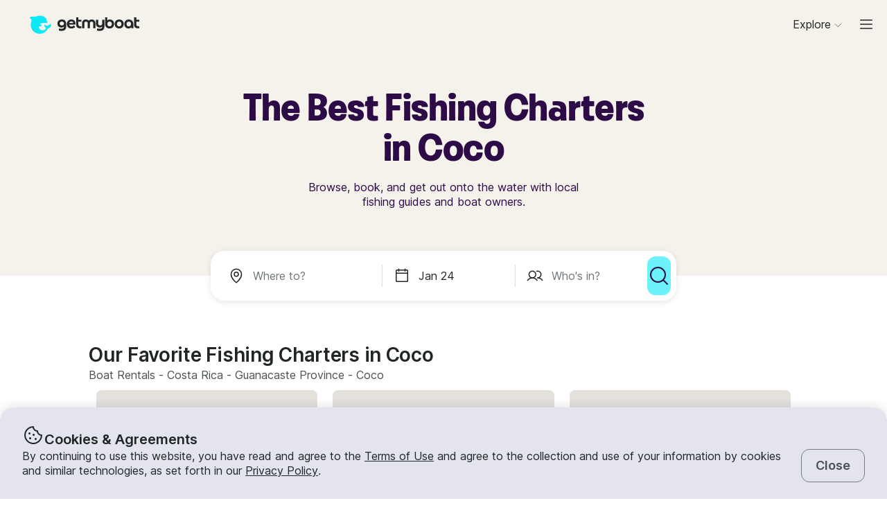

--- FILE ---
content_type: text/css
request_url: https://assets.getmyboat.com/_next/static/css/b894da82f7b1ca65.css
body_size: 3738
content:
.BookingReview_root__I8bAL{display:flex;align-items:center;font-size:12px;color:#747c7f}.BookingReview_root_condensed__YNpNu{color:#202626;font-size:inherit}.BookingReview_root_disabled__wXyHF{color:#bac7cc}@media(((hover:hover) and (pointer:fine))){.BookingReview_root__I8bAL:hover{text-decoration:underline}}.BookingReview_label__vlDNU{margin-left:.25rem}.BookingReview_rating__upjc8{font-weight:600}.BookingReview_icon__FVlux{margin-right:.25rem;color:#202626}.BookingReview_icon_disabled__lGqJ7{color:#bac7cc}.BookingOverview_heading__kFH0T{margin:0 0 8px;font-size:19px;font-weight:600;font-family:Inter,Inter Fallback,sans-serif;color:#4a4a4a}.BookingOverview_subTitle__XL8Ra{margin:0 0 8px;font-family:Inter,Inter Fallback,sans-serif;font-weight:400;color:var(--color,#202626);letter-spacing:0;font-size:1.25rem;line-height:1.4;font-weight:600;padding-top:30px;border-top:1px solid #d9d9d9}@media screen and (min-width:768px){.BookingOverview_subTitle__XL8Ra{padding-top:45px}}.BookingOverview_description__aj5ys{margin:0 0 18px}.BookingOverview_description__aj5ys,.BookingOverview_root__HZ8aM{font-family:Inter,Inter Fallback,sans-serif;font-weight:400;color:var(--color,#202626);line-height:1.35;letter-spacing:0;font-size:.875rem}.BookingOverview_root__HZ8aM{display:flex;align-items:center;flex-wrap:wrap;grid-gap:0 .5rem;padding:0 0 1.5rem;margin:0}@media screen and (min-width:1024px){.BookingOverview_root__HZ8aM{margin-bottom:1.5rem;border-bottom:1px solid #d9d9d9}}.BookingOverview_root_showBottomBorder__s5uis{border-bottom:1px solid #d9d9d9}.BookingOverview_root__HZ8aM .BookingOverview_divider__LfRaf{font-family:Inter,Inter Fallback,sans-serif;font-weight:400;color:var(--color,#202626);line-height:1.35;letter-spacing:0;font-size:.875rem}.BookingOverview_root__HZ8aM .BookingOverview_divider_disabled__meE0K{color:#bac7cc}.CancellationPolicy_heading__nNljE{margin:0 0 8px;font-size:19px;font-weight:600;font-family:Inter,Inter Fallback,sans-serif;color:#4a4a4a}.CancellationPolicy_subTitle__mV2ug{margin:0 0 8px;font-family:Inter,Inter Fallback,sans-serif;font-weight:400;color:var(--color,#202626);letter-spacing:0;font-size:1.25rem;line-height:1.4;font-weight:600;padding-top:30px;border-top:1px solid #d9d9d9}@media screen and (min-width:768px){.CancellationPolicy_subTitle__mV2ug{padding-top:45px}}.CancellationPolicy_description__mUv5s{margin:0 0 18px;font-family:Inter,Inter Fallback,sans-serif;font-weight:400;color:var(--color,#202626);line-height:1.35;letter-spacing:0;font-size:.875rem}.CancellationPolicy_root__ENjR_{margin-bottom:40px}.CommunityPhotos_button__BHkDC{-webkit-user-select:none;-moz-user-select:none;user-select:none;cursor:pointer;padding:0;border:0;font-family:inherit;font-weight:inherit;font-size:inherit;color:inherit;background:none}.CommunityPhotos_button__BHkDC:active,.CommunityPhotos_button__BHkDC:focus{outline:none}[disabled].CommunityPhotos_button__BHkDC{cursor:not-allowed}.CommunityPhotos_button__BHkDC,.CommunityPhotos_inheritColorLink__uwEMx,.CommunityPhotos_link__jL1Dk{color:#202626;text-decoration:underline}@media(hover:hover){.CommunityPhotos_button__BHkDC:hover,.CommunityPhotos_inheritColorLink__uwEMx:hover,.CommunityPhotos_link__jL1Dk:hover{text-decoration:none}}.CommunityPhotos_inheritColorLink__uwEMx{color:inherit}.CommunityPhotos_root__33EQb{position:relative;margin:0 0 2.5rem}.CommunityPhotos_details___N4Pj{font-size:.75rem;color:#747c7f}.PhotosGrid_root__pNJkU{padding:0;margin:0;list-style:none;display:grid;grid-gap:10px;grid-template-columns:repeat(3,auto);grid-template-rows:repeat(4,auto);margin-bottom:10px}@media screen and (min-width:414px){.PhotosGrid_root__pNJkU{grid-template-columns:repeat(5,auto);grid-template-rows:repeat(3,auto)}}@media screen and (min-width:1024px){.PhotosGrid_root__pNJkU{grid-template-columns:repeat(4,auto);grid-template-rows:repeat(3,auto)}}.PhotosGrid_item__1Jl38{width:100%;max-width:250px;position:relative;overflow:hidden}.PhotosGrid_image__SUyrC{width:100%;height:100%;object-fit:cover}.Description_heading__cKlUU{font-size:19px;font-weight:600;color:#4a4a4a}.Description_heading__cKlUU,.Description_subTitle__gYi2c{margin:0 0 8px;font-family:Inter,Inter Fallback,sans-serif}.Description_subTitle__gYi2c{font-weight:400;color:var(--color,#202626);letter-spacing:0;font-size:1.25rem;line-height:1.4;font-weight:600;padding-top:30px;border-top:1px solid #d9d9d9}@media screen and (min-width:768px){.Description_subTitle__gYi2c{padding-top:45px}}.Description_description__36GD_{margin:0 0 18px;font-family:Inter,Inter Fallback,sans-serif;font-weight:400;color:var(--color,#202626);line-height:1.35;letter-spacing:0;font-size:.875rem}.Description_root__mVyIy{margin:0 0 25px}.Description_root_bordered__cNqMN{margin:0;padding:20px 0;border-bottom:1px solid #d9d9d9}.Description_root_borderedOld__AR8Hd{margin:0;padding:20px 0 30px}@media screen and (min-width:768px){.Description_root_borderedOld__AR8Hd{padding-bottom:2rem}}@media screen and (min-width:1024px){.Description_root_borderedOld__AR8Hd{border-bottom:1px solid #d9d9d9}}.Description_content__ngm0O{overflow:hidden;margin:0;line-height:1.56em;white-space:pre-wrap;word-break:break-word;color:#202626}.Description_content_folded__vX6cG{max-height:9.36em}@media screen and (min-width:768px){.Description_content_folded__vX6cG{max-height:4.68em}}.ListingFavoriteButton_root__QYBw3{-webkit-user-select:none;-moz-user-select:none;user-select:none;cursor:pointer;padding:0;border:0;font-family:inherit;font-weight:inherit;font-size:inherit;color:inherit;background:none}.ListingFavoriteButton_root__QYBw3:active,.ListingFavoriteButton_root__QYBw3:focus{outline:none}[disabled].ListingFavoriteButton_root__QYBw3{cursor:not-allowed}.ListingFavoriteButton_root__QYBw3{-webkit-tap-highlight-color:rgba(0,0,0,0);color:#202626;fill:transparent;display:grid;place-content:center;pointer-events:auto}.ListingFavoriteButton_root__QYBw3:focus,.ListingFavoriteButton_root__QYBw3:hover{color:#606e6f}@supports selector(:focus-visible){.ListingFavoriteButton_root__QYBw3:focus{color:#202626}.ListingFavoriteButton_root__QYBw3:focus-visible{z-index:1;color:#606e6f}}.ListingFavoriteButton_root_isFavorite__RDEUZ{color:#ed6159;fill:#ed6159}.ListingFavoriteButton_root_isFavorite__RDEUZ:focus,.ListingFavoriteButton_root_isFavorite__RDEUZ:hover{color:#de443b;fill:#de443b}@supports selector(:focus-visible){.ListingFavoriteButton_root_isFavorite__RDEUZ:focus-visible{color:#de443b;fill:#de443b}}.ListingFavoriteButton_root_link__9wyn8.ListingFavoriteButton_root_isFavorite__RDEUZ{opacity:.4}.ListingFavoriteButton_root__QYBw3:disabled{opacity:.4;pointer-events:none}.Address_titleContainer__Oc6_N{display:flex;align-items:flex-start;gap:.5rem;margin-bottom:.75rem}.Address_titleIcon__bQHnu{flex-shrink:0}.Address_addressContainer__20RJ3{margin-left:1.75rem;font-style:normal}.Address_addressContainer_body-m__cIH92{font-size:.875rem}.Address_addressContainer_body-m__cIH92,.Address_addressContainer_body-s___suOM{font-family:Inter,Inter Fallback,sans-serif;font-weight:400;color:var(--color,#202626);line-height:1.35;letter-spacing:0}.Address_addressContainer_body-s___suOM{font-size:.75rem}.Address_addressContainer_leftAligned__Cdf8H{margin-left:0}.LocationMap_heading__JwVgg{margin:0 0 8px;font-size:19px;font-weight:600;font-family:Inter,Inter Fallback,sans-serif;color:#4a4a4a}.LocationMap_subTitle__AVKJe,.LocationMap_title__rKdXH{margin:0 0 8px;font-family:Inter,Inter Fallback,sans-serif;font-weight:400;color:var(--color,#202626);letter-spacing:0;font-size:1.25rem;line-height:1.4;font-weight:600;padding-top:30px;border-top:1px solid #d9d9d9}@media screen and (min-width:768px){.LocationMap_subTitle__AVKJe,.LocationMap_title__rKdXH{padding-top:45px}}.LocationMap_description__bCLUk{margin:0 0 18px;font-family:Inter,Inter Fallback,sans-serif;font-weight:400;color:var(--color,#202626);line-height:1.35;letter-spacing:0;font-size:.875rem}.LocationMap_container__nh4Jc{position:relative;margin-bottom:1rem}.LocationMap_mapImage__VmiEW{width:100%;height:276px;vertical-align:middle;border-radius:.75rem;object-fit:cover}@media screen and (min-width:768px){.LocationMap_mapImage__VmiEW{height:auto}}.LocationMap_mapPlaceholder__mlbSB{height:276px;width:100%;box-shadow:none;border-radius:8px;background:#e4e1dd;background-size:90px;background-position:50%;background-repeat:no-repeat;background-image:url("[data-uri]")}@media screen and (min-width:768px){.LocationMap_mapPlaceholder__mlbSB{height:309px;background-size:124px}}.LocationMap_description__bCLUk{margin-bottom:1.5rem}.LocationMap_addresses__v3vIT{display:flex;flex-wrap:wrap;gap:1rem;margin-bottom:1.5rem}@media screen and (min-width:768px){.LocationMap_addresses__v3vIT{gap:4rem}}.ReviewCategory_root__CXvF2{display:flex;justify-content:space-between;width:100%;align-items:flex-end}@media screen and (min-width:1024px){.ReviewCategory_root__CXvF2{width:calc(50% - 25px)}}.ReviewCategory_title__B5ldJ{font-family:Inter,Inter Fallback,sans-serif;font-weight:400;color:var(--color,#202626);line-height:1.35;letter-spacing:0;font-size:1rem;margin:0 0 7px}@media screen and (min-width:1024px){.ReviewCategory_title__B5ldJ{font-family:Inter,Inter Fallback,sans-serif;font-weight:400;color:var(--color,#202626);line-height:1.35;letter-spacing:0;font-size:.875rem}}.Reviews_breakdown__Am8tb{padding:0;margin:0;list-style:none}.Reviews_heading__e0hXB{margin:0 0 8px;font-size:19px;font-weight:600;font-family:Inter,Inter Fallback,sans-serif;color:#4a4a4a}.Reviews_subTitle__qNuPy,.Reviews_title__KKgZ0{margin:0 0 8px;font-family:Inter,Inter Fallback,sans-serif;font-weight:400;color:var(--color,#202626);letter-spacing:0;font-size:1.25rem;line-height:1.4;font-weight:600;padding-top:30px;border-top:1px solid #d9d9d9}@media screen and (min-width:768px){.Reviews_subTitle__qNuPy,.Reviews_title__KKgZ0{padding-top:45px}}.Reviews_description__rKFPk{margin:0 0 18px;font-family:Inter,Inter Fallback,sans-serif;font-weight:400;color:var(--color,#202626);line-height:1.35;letter-spacing:0;font-size:.875rem}.Reviews_root__Dx7Lb{margin:0 0 40px}.Reviews_title__KKgZ0{font-size:20px;line-height:16px;color:#202626;letter-spacing:.25}.Reviews_rating__b8Xyn{font-family:Inter,Inter Fallback,sans-serif;font-weight:600;font-size:20px}.Reviews_averages__L1rax{display:flex;justify-content:flex-start;align-items:center;width:100%;gap:5px;padding:10px 0 20px}.Reviews_numberOfReviews__udyzo{font-size:16px;line-height:16px;color:#7a8d8d}.Reviews_averageRating__Ufbgu{margin:0;font-family:Inter,Inter Fallback,sans-serif;font-size:48px;font-weight:200;color:#4a4a4a}.Reviews_outOf__53fWE{font-size:14px;font-weight:400;line-height:1.57;color:#a3aeb2}.Reviews_breakdown__Am8tb{display:flex;flex-flow:row wrap;justify-content:space-between;gap:10px}.BoatReview_name__NgGjn{overflow:hidden;white-space:nowrap;text-overflow:ellipsis}.BoatReview_inheritColorLink__6t0sk,.BoatReview_link__s0f7m{color:#202626;text-decoration:underline}@media(hover:hover){.BoatReview_inheritColorLink__6t0sk:hover,.BoatReview_link__s0f7m:hover{text-decoration:none}}.BoatReview_inheritColorLink__6t0sk{color:inherit}.BoatReview_root__Tc4WN{display:grid;padding:0 0 35px;font-family:Inter,Inter Fallback,sans-serif;color:#202626;align-items:flex-start;grid-gap:0 15px;grid-template-columns:minmax(65px,77px) 1fr}@media screen and (min-width:768px){.BoatReview_root__Tc4WN{grid-template-columns:minmax(65px,90px) 1fr}}.BoatReview_profile__zJrnr{display:flex;flex-direction:column;align-items:center;gap:.25rem}.BoatReview_content__860G6{display:flex;flex-wrap:wrap;align-items:center;gap:.5rem 0}.BoatReview_name__NgGjn{margin:0;font-weight:400;font-size:1rem;font-weight:600;max-width:100%}.BoatReview_date__fJ7vH,.BoatReview_name__NgGjn{font-family:Inter,Inter Fallback,sans-serif;color:var(--color,#202626);line-height:1.35;letter-spacing:0}.BoatReview_date__fJ7vH{display:block;margin:0 0 0 10px;font-weight:400;font-size:.75rem;color:#606e6f}.BoatReview_text__taiXw{font-family:Inter,Inter Fallback,sans-serif;font-weight:400;color:var(--color,#202626);line-height:1.35;letter-spacing:0;font-size:.875rem;margin:0;flex-basis:100%}.ReviewsList_list__0CEPT,.ReviewsList_modalList__MyOn_{padding:0;margin:0;list-style:none}.ReviewsList_listModalToggle__gnkzm{-webkit-user-select:none;-moz-user-select:none;user-select:none;cursor:pointer;padding:0;border:0;font-family:inherit;font-weight:inherit;font-size:inherit;color:inherit;background:none}.ReviewsList_listModalToggle__gnkzm:active,.ReviewsList_listModalToggle__gnkzm:focus{outline:none}[disabled].ReviewsList_listModalToggle__gnkzm{cursor:not-allowed}.ReviewsList_inheritColorLink__GSrf2,.ReviewsList_link__rVmoY,.ReviewsList_listModalToggle__gnkzm{color:#202626;text-decoration:underline}@media(hover:hover){.ReviewsList_inheritColorLink__GSrf2:hover,.ReviewsList_link__rVmoY:hover,.ReviewsList_listModalToggle__gnkzm:hover{text-decoration:none}}.ReviewsList_inheritColorLink__GSrf2{color:inherit}.ReviewsList_root__uok3m{margin-bottom:32px}.ReviewsList_list__0CEPT,.ReviewsList_modalList__MyOn_{margin-bottom:15px;position:relative}.ReviewsList_listModalToggle__gnkzm{text-decoration:underline;color:#1690c5;font-weight:600}.ReviewsList_listModalToggle__gnkzm:active,.ReviewsList_listModalToggle__gnkzm:focus,.ReviewsList_listModalToggle__gnkzm:hover{background:none}.ReviewsList_loadingSpinner__EJ_Kp{font-family:Inter,Inter Fallback,sans-serif;font-weight:400;color:var(--color,#202626);line-height:1.35;letter-spacing:0;font-size:.875rem;font-weight:600;display:grid;grid-auto-flow:row;grid-gap:2rem;gap:2rem;justify-items:center;letter-spacing:1.3px;text-transform:uppercase;color:#4a4f51}.ReviewsList_loadingSpinner_forceHeight__4b18S{height:116px}.ListingCardPlaceholder_root__M3ADY{display:grid;align-content:baseline;grid-gap:11px;gap:11px;padding:11px}.ListingCardPlaceholder_image__YqlET{border-radius:8px;padding-bottom:65%;background:#e4e1dd;background-size:22%;background-position:50%;background-repeat:no-repeat;background-image:url("[data-uri]")}.ListingCardPlaceholder_container__Msc_6{display:flex;justify-content:space-between}.ListingCardPlaceholder_placeholder__HYW4T{background:#e4e1dd;height:20px}.ListingCardPlaceholder_category__1emV9{width:50%}.ListingCardPlaceholder_headline__C_4Yb{width:100%}.ListingCardPlaceholder_favorite__9dmo6,.ListingCardPlaceholder_rating__9zc3E{width:15%}.ListingCardPlaceholder_price__ARtnq{width:30%}.ListingCardPlaceholderList_root__B0vEU{display:grid;grid-gap:.5rem;gap:.5rem}@media screen and (min-width:414px){.ListingCardPlaceholderList_root__B0vEU{grid-template-columns:repeat(2,1fr)}}
/*# sourceMappingURL=b894da82f7b1ca65.css.map*/

--- FILE ---
content_type: text/javascript
request_url: https://assets.getmyboat.com/_next/static/chunks/pages/index-feace6faa0c64ca1.js
body_size: 3966
content:
(self.webpackChunk_N_E=self.webpackChunk_N_E||[]).push([[5405],{48312:function(e,t,r){(window.__NEXT_P=window.__NEXT_P||[]).push(["/",function(){return r(72966)}])},72966:function(e,t,r){"use strict";r.r(t),r.d(t,{__N_SSP:function(){return E},default:function(){return B}});var n=r(85893),o=r(9008),i=r.n(o),s=r(5152),a=r.n(s),c=r(28147),l=r(60701),d=r(12144),h=r(31614),u=r(26585),p=r(37648),x=r(72159),m=r(27244),_=r(94577),y=r(99984),f=()=>(0,n.jsx)(i(),{children:(0,n.jsx)("script",{type:"application/ld+json",dangerouslySetInnerHTML:{__html:JSON.stringify({"@context":"https://schema.org","@type":"Organization",name:"Getmyboat",logo:y.o_,url:y.kw,sameAs:y.BJ,contactPoint:{"@type":"ContactPoint",telephone:y.sC,email:y.AB,contactType:"Customer service"},aggregateRating:{"@type":"AggregateRating",ratingValue:y.KY,ratingCount:y.wZ}})}})}),j=r(43358),g=r(67294),k=r(47498);r(19176);var w=r(49217),b=r(25386),v=r(46166),Z=r.n(v),C=e=>{let{links:t,expand:r,onShowMoreClick:o}=e,[i]=(0,c.$G)("worldwide-locations"),s=r?t:t.slice(0,15);return(0,n.jsxs)("ul",{className:Z().list,children:[s.map(e=>(0,n.jsx)("li",{className:Z().link,children:(0,n.jsx)(w.Z,{href:e.url,children:(0,n.jsx)(c.cC,{t:i,i18nKey:e.label,components:{br:(0,n.jsx)("br",{})}})})},e.url)),!r&&(0,n.jsx)("li",{children:(0,n.jsxs)("button",{type:"button",onClick:o,className:Z().showMore,children:[i("show-more"),(0,n.jsx)(b.ZP,{id:"caret-down"})]})})]})};let S=["cities","lakes","states","internationalCities","countries"];var W=e=>{let{data:t}=e,[r,o]=(0,g.useState)(!1),{cities:i,internationalCities:s,states:a,lakes:l,countries:d}=t,[h]=(0,c.$G)("worldwide-locations"),u=Number(9400).toLocaleString(),p=()=>{o(!0)};return(0,n.jsxs)("div",{className:Z().root,children:[(0,n.jsx)("h3",{children:h("worldwide-locations--title",{locationsCount:u})}),(0,n.jsxs)(k.mQ,{children:[(0,n.jsx)(k.td,{children:S.map(e=>(0,n.jsx)(k.OK,{children:h(e)},e))}),(0,n.jsxs)(k.nP,{children:[(0,n.jsx)(k.x4,{children:(0,n.jsx)(C,{expand:r,onShowMoreClick:p,links:i})}),(0,n.jsx)(k.x4,{children:(0,n.jsx)(C,{expand:r,onShowMoreClick:p,links:l})}),(0,n.jsx)(k.x4,{children:(0,n.jsx)(C,{expand:r,onShowMoreClick:p,links:a})}),(0,n.jsx)(k.x4,{children:(0,n.jsx)(C,{expand:r,onShowMoreClick:p,links:s})}),(0,n.jsx)(k.x4,{children:(0,n.jsx)(C,{expand:r,onShowMoreClick:p,links:d})})]})]})]})},N=r(69326),R=r(58300),L=r(4597),M=r(44013),P=r(45636);let H=a()(()=>Promise.all([r.e(5847),r.e(4669),r.e(1540),r.e(7619),r.e(2355),r.e(4308),r.e(1433),r.e(7434),r.e(7484),r.e(7700),r.e(7286)]).then(r.bind(r,77286)),{loadableGenerated:{webpack:()=>[77286]},loading:()=>(0,n.jsx)(j.Z,{})});var E=!0,B=e=>{var t,r,o;let{homepage:s,user:a,headerStickers:y,worldwideLocations:j}=e,[g]=(0,c.$G)("home-page"),k=g("title"),w=g("meta-description"),b=null==s?void 0:null===(o=s.recommended_listings)||void 0===o?void 0:null===(r=o[0])||void 0===r?void 0:null===(t=r.request_currency)||void 0===t?void 0:t.code;return(0,l.Z)(b),(0,n.jsxs)(n.Fragment,{children:[(0,n.jsx)(i(),{children:(0,n.jsx)("title",{children:k})}),(0,n.jsx)(f,{}),(0,n.jsx)(p.Z,{content:w}),(0,n.jsx)(_.Z,{canonicalPath:"/",title:k,description:w}),(0,n.jsxs)(h.Z,{overscrollColor:"ivory",children:[!(null==a?void 0:a.id)&&(0,n.jsx)(d.Z,{}),(0,n.jsx)(R.Z,{children:(0,n.jsxs)(L.Z,{children:[(0,n.jsx)(M.Z,{}),(0,n.jsx)(P.Z,{variant:"ivory",showBottomBorderOnScroll:!0}),(0,n.jsx)(H,{homepage:s,headerStickers:y})]})}),(0,n.jsxs)(x.Z,{children:[(0,n.jsx)(W,{data:j}),(0,n.jsx)(m.Z,{}),(0,n.jsx)(u.Z,{}),(0,n.jsx)(N.Z,{})]})]})]})}},12144:function(e,t,r){"use strict";r.d(t,{Z:function(){return j}});var n=r(85893),o=r(67294),i=r(28147),s=r(99984),a=r(76211),c=r(25386),l=r(32209),d=r(90148),h=r.n(d),u=r(14367),p=r(49217),x=e=>{let{onClose:t}=e,[r]=(0,i.$G)("common"),{isMobileNativeWebView:o}=(0,l.Z)();return o?null:(0,n.jsxs)("div",{className:h().root,children:[(0,n.jsxs)("div",{className:h().title,children:[(0,n.jsx)("div",{className:h().icon,children:(0,n.jsx)(c.ZP,{id:"cookie",size:"xl"})}),(0,n.jsx)(a.ZP,{size:"heading-5",sizeFromBreakpointM:"body-xl",weight:"semibold",type:"h3",children:r("cookie-banner-message-0")})]}),(0,n.jsxs)("div",{className:h().content,children:[(0,n.jsx)("div",{className:h().description,children:(0,n.jsx)(a.ZP,{size:"body-l",weight:"regular",type:"p",children:(0,n.jsx)(i.cC,{t:r,i18nKey:"cookie-banner-message-1",components:[(0,n.jsx)(p.Z,{href:s.yy.TERMS}),(0,n.jsx)(p.Z,{href:s.yy.PRIVACY_POLICY})]})})}),(0,n.jsx)(u.ZP,{variant:"tertiary",onClick:t,fitWidth:"m",children:r("cookie-banner-close")})]})]})},m=r(1146),_=r(59945),y=r(8843);let f={expires:3650,path:"/",sameSite:"Lax"};var j=()=>{let{showCookieBanner:e}=(0,y.qx)(),[,t]=(0,m.Z)(s.Uv),{isOpen:r,close:i}=(0,_.Z)(e),a=(0,o.useCallback)(()=>{var e;let r={...f};(null===(e=window.location.ancestorOrigins)||void 0===e?void 0:e.contains("https://app.useberry.com"))&&(r.sameSite="None",r.secure=!0),t("true",r),i()},[i,t]);return r?(0,n.jsx)(x,{onClose:a}):null}},45636:function(e,t,r){"use strict";var n=r(85893),o=r(17977),i=r(4597);t.Z=e=>{let{heroInView:t}=(0,i.s)();return(0,n.jsx)(o.Z,{...e,withSearch:!1===t||e.withSearch})}},37648:function(e,t,r){"use strict";var n=r(85893),o=r(9008),i=r.n(o);t.Z=e=>{let{content:t}=e;return(0,n.jsx)(i(),{children:(0,n.jsx)("meta",{name:"description",content:t},"meta-description")})}},94577:function(e,t,r){"use strict";var n=r(85893),o=r(9008),i=r.n(o),s=r(11163),a=r(99984),c=r(8843),l=r(72785);t.Z=e=>{let{canonicalPath:t,title:r,imageUrl:o,description:d,noIndex:h=!1}=e,{protocol:u,host:p}=(0,c.qx)(),{locale:x}=(0,s.useRouter)(),m=new URL(t,a.kw);m.pathname=(0,l.Z)(m.pathname,x);let _=o||new URL(a.Dn,"".concat(u,"//").concat(p)).href;return(0,n.jsxs)(i(),{children:[(0,n.jsx)("meta",{property:"og:site_name",content:"Getmyboat.com"}),(0,n.jsx)("meta",{property:"og:type",content:"website"}),(0,n.jsx)("meta",{property:"og:url",content:m.toString()}),(0,n.jsx)("meta",{property:"og:title",content:r}),(0,n.jsx)("meta",{property:"og:image",content:_}),d&&(0,n.jsx)("meta",{property:"og:description",content:d}),h&&(0,n.jsx)("meta",{name:"robots",content:"noindex"})]})}},44013:function(e,t,r){"use strict";r.d(t,{Z:function(){return V}});var n=r(85893),o=r(67294),i=r(11163),s=r(80939),a=r(4597),c=r(14367),l=r(29528),d=r(41664),h=r.n(d),u=r(93037),p=r(93967),x=r.n(p),m=r(32209),_=r(99984);let y=e=>{if(e){if("string"==typeof e)return"".concat(_.yy.SEARCH).concat(e,"/").concat(_.tn);let t=null==e?void 0:e.slug.split("/");if(t.length>1)return"".concat(_.yy.SEARCH).concat(t[1],"/").concat(_.tn)}return"".concat(_.yy.SEARCH).concat(_.tn)},f=e=>{var t;return"".concat(null===(t=e.asPath)||void 0===t?void 0:t.split("?")[0])},j=()=>"".concat(_.yy.HOME),g=e=>{let t=new URL(e);for(let e of _.s3)if(t.pathname.includes("/".concat(e))){t.pathname=t.pathname.replace("/".concat(e),"");break}return t},k=e=>e instanceof URL?e.pathname.startsWith(_.yy.SEARCH)&&e.searchParams.has("page"):e.pathname.startsWith(_.yy.SEARCH)&&!!e.query.page,w=e=>{if(!k(e))return!1;let t=["filters","page","slug"];return e instanceof URL?Array.from(e.searchParams.keys()).some(e=>!t.includes(e)):Object.keys(e.query).some(e=>!t.includes(e))},b=e=>e instanceof URL?e.pathname.startsWith(_.yy.SEARCH)&&!e.searchParams.has("page"):e.pathname.startsWith(_.yy.SEARCH)&&!e.query.page,v=e=>e instanceof URL?e.pathname.endsWith(_.yy.BOOK_NOW):"/trips/[listing_id]/book-now"===e.pathname,Z=e=>e instanceof URL?e.pathname.startsWith(_.yy.LISTING)&&!v(e)&&!e.pathname.includes(_.yy.INQUIRY):"/trips/[listing_id]"===e.pathname,C=e=>(URL,e.pathname.startsWith(_.yy.LEGAL)),S=e=>!!(e.pathname.startsWith(_.yy.LISTING)&&e.pathname.endsWith(_.yy.INQUIRY)),W=e=>(URL,e.pathname===_.yy.HOME),N=e=>v(e)?"".concat(_.yy.LISTING).concat(e.query.listing_id,"/"):null;var R=r(39415),L=r(89397),M=(e,t,r)=>{var n;if(W(e))return null;let o="".concat(t.protocol,"//").concat(t.host,"/");if(!(null===(n=t.referrer)||void 0===n?void 0:n.startsWith(o))){if(Z(e))return y(r);if(k(e))return f(e);if(b(e))return j()}if(t.referrer)try{let n=g(t.referrer);if(Z(e)){if(n.pathname===e.asPath)return y(r);if(Z(n)||k(n)||b(n)||W(n))return"routerBack";if(v(n))return y(r);return S(n),y(r)}if(v(e)){if(Z(n))return"routerBack";return N(e)}if(k(e)){if(w(e))return y(r);if(w(n))return f(e);if(k(n)||b(n)||W(n))return"routerBack";return f(e)}if(b(e)){if(b(n)||W(n))return"routerBack";return j()}if(Z(e))return"routerBack"}catch(e){(0,R.Z)(Error("Back Navigation Error constructing URL"))}if(!t.referrer){if(v(e))return N(e);if(Z(e))return y(r);if(k(e)||w(e))return f(e);if(b(e))return j()}return(0,L.Z)()&&(0,R.Z)(Error("Back Navigation Warning: Unknown case")),"routerBack"},P=r(8843),H=r(76211),E=r(99255),B=r.n(E),V=e=>{let{catLocBreadcrumb:t,onBackOverride:r,title:d}=e,p=(0,i.useRouter)(),{isMobileNativeWebView:_}=(0,m.Z)(),{heroInView:y}=(0,a.s)(),f=(0,P.qx)(),j=(0,o.useMemo)(()=>v(p)?"book-now":Z(p)?"trips":W(p)?"home":k(p)?"search":b(p)?"dlp":C(p)?"legal":null,[p]),g=(0,o.useMemo)(()=>"home"===j||"dlp"===j?{search:!1===y,logo:y}:"book-now"===j||"trips"===j?{search:!1,logo:!1}:"search"===j?{search:!0,logo:!1}:"legal"===j?{search:!1,logo:!0}:{},[y,j]),w=(0,o.useMemo)(()=>M(p,f,t),[t,f,p]),S=(0,o.useMemo)(()=>r?{type:"button",onClick:r}:"routerBack"===w?{type:"button",onClick:p.back}:w?{type:"link",href:w}:null,[w,r,p.back]);return _?(0,n.jsxs)("div",{className:(0,u.Z)(B(),"root",x()(j,{tripsScroll:"trips"===j&&!0===y,fixed:"search"!==j&&"book-now"!==j})),children:["home"!==j&&S&&(0,n.jsx)(c.ZP,{size:"small",icon:"caret-left",variant:"primary-white",...S,fitWidth:!0}),g.logo&&(0,n.jsx)("div",{className:B().logo,children:(0,n.jsx)(h(),{href:"/",children:(0,n.jsx)(l.Z,{})})}),g.search&&(0,n.jsx)(s.Z,{variant:"navigation",theme:"search"===j?"gray":"white"}),d&&(0,n.jsx)("div",{className:B().title,children:(0,n.jsx)(H.ZP,{type:"h2",weight:"semibold",size:"heading-5",children:d})})]}):null}},60701:function(e,t,r){"use strict";var n=r(67294),o=r(11163),i=r(35381);t.Z=function(e){let t=!(arguments.length>1)||void 0===arguments[1]||arguments[1],{currency:r}=(0,i.VT)(),s=(0,o.useRouter)();(0,n.useEffect)(()=>{t&&e&&e!==r.code&&s.replace(s.asPath)},[r.code,e,t,s])}},90148:function(e){e.exports={root:"CookieContent_root___H3Ig",title:"CookieContent_title__eV9Wy",icon:"CookieContent_icon__GVVIx",content:"CookieContent_content__5qXyB",description:"CookieContent_description__Lvk3k",link:"CookieContent_link__m4TYa"}},99255:function(e){e.exports={root:"MobileWebViewHeader_root__L4sTj",root_fixed:"MobileWebViewHeader_root_fixed__hsXOK",root_home:"MobileWebViewHeader_root_home__sqtW5",root_dlp:"MobileWebViewHeader_root_dlp__KDKwz",root_trips:"MobileWebViewHeader_root_trips__TrrTy",root_tripsScroll:"MobileWebViewHeader_root_tripsScroll__D0Ple","root_book-now":"MobileWebViewHeader_root_book-now__QDLfF",root_search:"MobileWebViewHeader_root_search__EB_0z",logo:"MobileWebViewHeader_logo__hzzZD",title:"MobileWebViewHeader_title__e3DBD"}},46166:function(e){e.exports={list:"HomepageWorldwideLocations_list__PDGRd",showMore:"HomepageWorldwideLocations_showMore__RAk5b",root:"HomepageWorldwideLocations_root__YuiBP",link:"HomepageWorldwideLocations_link__LAxQG"}}},function(e){e.O(0,[2406,3253,7696,80,4843,4916,2339,7209,1614,8980,876,4175,5793,2888,9774,179],function(){return e(e.s=48312)}),_N_E=e.O()}]);
//# sourceMappingURL=index-feace6faa0c64ca1.js.map

--- FILE ---
content_type: text/javascript
request_url: https://assets.getmyboat.com/_next/static/chunks/pages/_app-cc2ea5d6ccf4c64e.js
body_size: 92564
content:
(self.webpackChunk_N_E=self.webpackChunk_N_E||[]).push([[2888],{51131:function(e,t,n){"use strict";n.d(t,{J:function(){return r}});let r="production"},81703:function(e,t,n){"use strict";n.d(t,{X:function(){return r}});let r="undefined"==typeof __SENTRY_DEBUG__||__SENTRY_DEBUG__},71195:function(e,t,n){"use strict";n.d(t,{RP:function(){return function e(t,n,r,u=0){return new i.cW((i,l)=>{let c=t[u];if(null===n||"function"!=typeof c)i(n);else{let f=c({...n},r);a.X&&c.id&&null===f&&o.kg.log(`Event processor "${c.id}" dropped event`),(0,s.J8)(f)?f.then(n=>e(t,n,r,u+1).then(i)).then(null,l):e(t,f,r,u+1).then(i).then(null,l)}})}},cc:function(){return l},fH:function(){return u}});var r=n(71235),i=n(96893),o=n(12343),s=n(67597),a=n(81703);function u(){return(0,r.Y)("globalEventProcessors",()=>[])}function l(e){u().push(e)}},64487:function(e,t,n){"use strict";n.d(t,{$e:function(){return g},Tb:function(){return c},cg:function(){return w},e:function(){return d},eN:function(){return f},nZ:function(){return v},n_:function(){return h},s3:function(){return _},v:function(){return p},yj:function(){return y},yl:function(){return m}});var r=n(12343),i=n(71235),o=n(51131),s=n(81703),a=n(95659),u=n(9015),l=n(88942);function c(e,t){return(0,a.Gd)().captureException(e,(0,l.U0)(t))}function f(e,t){return(0,a.Gd)().captureEvent(e,t)}function d(e){(0,a.Gd)().configureScope(e)}function h(e,t){(0,a.Gd)().addBreadcrumb(e,t)}function p(e,t){(0,a.Gd)().setContext(e,t)}function g(...e){let t=(0,a.Gd)();if(2===e.length){let[n,r]=e;return n?t.withScope(()=>(t.getStackTop().scope=n,r(n))):t.withScope(r)}return t.withScope(e[0])}async function m(e){let t=_();return t?t.flush(e):(s.X&&r.kg.warn("Cannot flush events. No client defined."),Promise.resolve(!1))}function _(){return(0,a.Gd)().getClient()}function v(){return(0,a.Gd)().getScope()}function y(e){let t=_(),n=(0,a.aF)(),r=v(),{release:s,environment:l=o.J}=t&&t.getOptions()||{},{userAgent:c}=i.GLOBAL_OBJ.navigator||{},f=(0,u.Hv)({release:s,environment:l,user:r.getUser()||n.getUser(),...c&&{userAgent:c},...e}),d=n.getSession();return d&&"ok"===d.status&&(0,u.CT)(d,{status:"exited"}),b(),n.setSession(f),r.setSession(f),f}function b(){let e=(0,a.aF)(),t=v(),n=t.getSession()||e.getSession();n&&(0,u.RJ)(n),E(),e.setSession(),t.setSession()}function E(){let e=(0,a.aF)(),t=v(),n=_(),r=t.getSession()||e.getSession();r&&n&&n.captureSession&&n.captureSession(r)}function w(e=!1){if(e){b();return}E()}},95659:function(e,t,n){"use strict";n.d(t,{Gd:function(){return m},aF:function(){return _}});var r=n(67597),i=n(62844),o=n(21170),s=n(12343),a=n(71235),u=n(51131),l=n(81703),c=n(10350),f=n(9015);let d=parseFloat(n(40105).J);class h{constructor(e,t,n,r=d){let i,o;this._version=r,t?i=t:(i=new c.sX).setClient(e),n?o=n:(o=new c.sX).setClient(e),this._stack=[{scope:i}],e&&this.bindClient(e),this._isolationScope=o}isOlderThan(e){return this._version<e}bindClient(e){let t=this.getStackTop();t.client=e,t.scope.setClient(e),e&&e.setupIntegrations&&e.setupIntegrations()}pushScope(){let e=this.getScope().clone();return this.getStack().push({client:this.getClient(),scope:e}),e}popScope(){return!(this.getStack().length<=1)&&!!this.getStack().pop()}withScope(e){let t;let n=this.pushScope();try{t=e(n)}catch(e){throw this.popScope(),e}return(0,r.J8)(t)?t.then(e=>(this.popScope(),e),e=>{throw this.popScope(),e}):(this.popScope(),t)}getClient(){return this.getStackTop().client}getScope(){return this.getStackTop().scope}getIsolationScope(){return this._isolationScope}getStack(){return this._stack}getStackTop(){return this._stack[this._stack.length-1]}captureException(e,t){let n=this._lastEventId=t&&t.event_id?t.event_id:(0,i.DM)(),r=Error("Sentry syntheticException");return this.getScope().captureException(e,{originalException:e,syntheticException:r,...t,event_id:n}),n}captureMessage(e,t,n){let r=this._lastEventId=n&&n.event_id?n.event_id:(0,i.DM)(),o=Error(e);return this.getScope().captureMessage(e,t,{originalException:e,syntheticException:o,...n,event_id:r}),r}captureEvent(e,t){let n=t&&t.event_id?t.event_id:(0,i.DM)();return e.type||(this._lastEventId=n),this.getScope().captureEvent(e,{...t,event_id:n}),n}lastEventId(){return this._lastEventId}addBreadcrumb(e,t){let{scope:n,client:r}=this.getStackTop();if(!r)return;let{beforeBreadcrumb:i=null,maxBreadcrumbs:a=100}=r.getOptions&&r.getOptions()||{};if(a<=0)return;let u={timestamp:(0,o.yW)(),...e},l=i?(0,s.Cf)(()=>i(u,t)):u;null!==l&&(r.emit&&r.emit("beforeAddBreadcrumb",l,t),n.addBreadcrumb(l,a))}setUser(e){this.getScope().setUser(e),this.getIsolationScope().setUser(e)}setTags(e){this.getScope().setTags(e),this.getIsolationScope().setTags(e)}setExtras(e){this.getScope().setExtras(e),this.getIsolationScope().setExtras(e)}setTag(e,t){this.getScope().setTag(e,t),this.getIsolationScope().setTag(e,t)}setExtra(e,t){this.getScope().setExtra(e,t),this.getIsolationScope().setExtra(e,t)}setContext(e,t){this.getScope().setContext(e,t),this.getIsolationScope().setContext(e,t)}configureScope(e){let{scope:t,client:n}=this.getStackTop();n&&e(t)}run(e){let t=g(this);try{e(this)}finally{g(t)}}getIntegration(e){let t=this.getClient();if(!t)return null;try{return t.getIntegration(e)}catch(t){return l.X&&s.kg.warn(`Cannot retrieve integration ${e.id} from the current Hub`),null}}startTransaction(e,t){let n=this._callExtensionMethod("startTransaction",e,t);return l.X&&!n&&(this.getClient()?s.kg.warn(`Tracing extension 'startTransaction' has not been added. Call 'addTracingExtensions' before calling 'init':
Sentry.addTracingExtensions();
Sentry.init({...});
`):s.kg.warn("Tracing extension 'startTransaction' is missing. You should 'init' the SDK before calling 'startTransaction'")),n}traceHeaders(){return this._callExtensionMethod("traceHeaders")}captureSession(e=!1){if(e)return this.endSession();this._sendSessionUpdate()}endSession(){let e=this.getStackTop().scope,t=e.getSession();t&&(0,f.RJ)(t),this._sendSessionUpdate(),e.setSession()}startSession(e){let{scope:t,client:n}=this.getStackTop(),{release:r,environment:i=u.J}=n&&n.getOptions()||{},{userAgent:o}=a.GLOBAL_OBJ.navigator||{},s=(0,f.Hv)({release:r,environment:i,user:t.getUser(),...o&&{userAgent:o},...e}),l=t.getSession&&t.getSession();return l&&"ok"===l.status&&(0,f.CT)(l,{status:"exited"}),this.endSession(),t.setSession(s),s}shouldSendDefaultPii(){let e=this.getClient(),t=e&&e.getOptions();return!!(t&&t.sendDefaultPii)}_sendSessionUpdate(){let{scope:e,client:t}=this.getStackTop(),n=e.getSession();n&&t&&t.captureSession&&t.captureSession(n)}_callExtensionMethod(e,...t){let n=p().__SENTRY__;if(n&&n.extensions&&"function"==typeof n.extensions[e])return n.extensions[e].apply(this,t);l.X&&s.kg.warn(`Extension method ${e} couldn't be found, doing nothing.`)}}function p(){return a.GLOBAL_OBJ.__SENTRY__=a.GLOBAL_OBJ.__SENTRY__||{extensions:{},hub:void 0},a.GLOBAL_OBJ}function g(e){let t=p(),n=v(t);return y(t,e),n}function m(){let e=p();if(e.__SENTRY__&&e.__SENTRY__.acs){let t=e.__SENTRY__.acs.getCurrentHub();if(t)return t}return function(e=p()){return(!(e&&e.__SENTRY__&&e.__SENTRY__.hub)||v(e).isOlderThan(d))&&y(e,new h),v(e)}(e)}function _(){return m().getIsolationScope()}function v(e){return(0,a.Y)("hub",()=>new h,e)}function y(e,t){return!!e&&((e.__SENTRY__=e.__SENTRY__||{}).hub=t,!0)}},10350:function(e,t,n){"use strict";let r;n.d(t,{lW:function(){return d},sX:function(){return f}});var i=n(67597),o=n(21170),s=n(62844),a=n(12343),u=n(71195),l=n(9015),c=n(73379);class f{constructor(){this._notifyingListeners=!1,this._scopeListeners=[],this._eventProcessors=[],this._breadcrumbs=[],this._attachments=[],this._user={},this._tags={},this._extra={},this._contexts={},this._sdkProcessingMetadata={},this._propagationContext=h()}static clone(e){return e?e.clone():new f}clone(){let e=new f;return e._breadcrumbs=[...this._breadcrumbs],e._tags={...this._tags},e._extra={...this._extra},e._contexts={...this._contexts},e._user=this._user,e._level=this._level,e._span=this._span,e._session=this._session,e._transactionName=this._transactionName,e._fingerprint=this._fingerprint,e._eventProcessors=[...this._eventProcessors],e._requestSession=this._requestSession,e._attachments=[...this._attachments],e._sdkProcessingMetadata={...this._sdkProcessingMetadata},e._propagationContext={...this._propagationContext},e._client=this._client,e}setClient(e){this._client=e}getClient(){return this._client}addScopeListener(e){this._scopeListeners.push(e)}addEventProcessor(e){return this._eventProcessors.push(e),this}setUser(e){return this._user=e||{email:void 0,id:void 0,ip_address:void 0,segment:void 0,username:void 0},this._session&&(0,l.CT)(this._session,{user:e}),this._notifyScopeListeners(),this}getUser(){return this._user}getRequestSession(){return this._requestSession}setRequestSession(e){return this._requestSession=e,this}setTags(e){return this._tags={...this._tags,...e},this._notifyScopeListeners(),this}setTag(e,t){return this._tags={...this._tags,[e]:t},this._notifyScopeListeners(),this}setExtras(e){return this._extra={...this._extra,...e},this._notifyScopeListeners(),this}setExtra(e,t){return this._extra={...this._extra,[e]:t},this._notifyScopeListeners(),this}setFingerprint(e){return this._fingerprint=e,this._notifyScopeListeners(),this}setLevel(e){return this._level=e,this._notifyScopeListeners(),this}setTransactionName(e){return this._transactionName=e,this._notifyScopeListeners(),this}setContext(e,t){return null===t?delete this._contexts[e]:this._contexts[e]=t,this._notifyScopeListeners(),this}setSpan(e){return this._span=e,this._notifyScopeListeners(),this}getSpan(){return this._span}getTransaction(){let e=this._span;return e&&e.transaction}setSession(e){return e?this._session=e:delete this._session,this._notifyScopeListeners(),this}getSession(){return this._session}update(e){if(!e)return this;let t="function"==typeof e?e(this):e;if(t instanceof f){let e=t.getScopeData();this._tags={...this._tags,...e.tags},this._extra={...this._extra,...e.extra},this._contexts={...this._contexts,...e.contexts},e.user&&Object.keys(e.user).length&&(this._user=e.user),e.level&&(this._level=e.level),e.fingerprint.length&&(this._fingerprint=e.fingerprint),t.getRequestSession()&&(this._requestSession=t.getRequestSession()),e.propagationContext&&(this._propagationContext=e.propagationContext)}else(0,i.PO)(t)&&(this._tags={...this._tags,...e.tags},this._extra={...this._extra,...e.extra},this._contexts={...this._contexts,...e.contexts},e.user&&(this._user=e.user),e.level&&(this._level=e.level),e.fingerprint&&(this._fingerprint=e.fingerprint),e.requestSession&&(this._requestSession=e.requestSession),e.propagationContext&&(this._propagationContext=e.propagationContext));return this}clear(){return this._breadcrumbs=[],this._tags={},this._extra={},this._user={},this._contexts={},this._level=void 0,this._transactionName=void 0,this._fingerprint=void 0,this._requestSession=void 0,this._span=void 0,this._session=void 0,this._notifyScopeListeners(),this._attachments=[],this._propagationContext=h(),this}addBreadcrumb(e,t){let n="number"==typeof t?t:100;if(n<=0)return this;let r={timestamp:(0,o.yW)(),...e},i=this._breadcrumbs;return i.push(r),this._breadcrumbs=i.length>n?i.slice(-n):i,this._notifyScopeListeners(),this}getLastBreadcrumb(){return this._breadcrumbs[this._breadcrumbs.length-1]}clearBreadcrumbs(){return this._breadcrumbs=[],this._notifyScopeListeners(),this}addAttachment(e){return this._attachments.push(e),this}getAttachments(){return this.getScopeData().attachments}clearAttachments(){return this._attachments=[],this}getScopeData(){let{_breadcrumbs:e,_attachments:t,_contexts:n,_tags:r,_extra:i,_user:o,_level:s,_fingerprint:a,_eventProcessors:u,_propagationContext:l,_sdkProcessingMetadata:c,_transactionName:f,_span:d}=this;return{breadcrumbs:e,attachments:t,contexts:n,tags:r,extra:i,user:o,level:s,fingerprint:a||[],eventProcessors:u,propagationContext:l,sdkProcessingMetadata:c,transactionName:f,span:d}}applyToEvent(e,t={},n=[]){(0,c.gi)(e,this.getScopeData());let r=[...n,...(0,u.fH)(),...this._eventProcessors];return(0,u.RP)(r,e,t)}setSDKProcessingMetadata(e){return this._sdkProcessingMetadata={...this._sdkProcessingMetadata,...e},this}setPropagationContext(e){return this._propagationContext=e,this}getPropagationContext(){return this._propagationContext}captureException(e,t){let n=t&&t.event_id?t.event_id:(0,s.DM)();if(!this._client)return a.kg.warn("No client configured on scope - will not capture exception!"),n;let r=Error("Sentry syntheticException");return this._client.captureException(e,{originalException:e,syntheticException:r,...t,event_id:n},this),n}captureMessage(e,t,n){let r=n&&n.event_id?n.event_id:(0,s.DM)();if(!this._client)return a.kg.warn("No client configured on scope - will not capture message!"),r;let i=Error(e);return this._client.captureMessage(e,t,{originalException:e,syntheticException:i,...n,event_id:r},this),r}captureEvent(e,t){let n=t&&t.event_id?t.event_id:(0,s.DM)();return this._client?this._client.captureEvent(e,{...t,event_id:n},this):a.kg.warn("No client configured on scope - will not capture event!"),n}_notifyScopeListeners(){this._notifyingListeners||(this._notifyingListeners=!0,this._scopeListeners.forEach(e=>{e(this)}),this._notifyingListeners=!1)}}function d(){return r||(r=new f),r}function h(){return{traceId:(0,s.DM)(),spanId:(0,s.DM)().substring(16)}}},9015:function(e,t,n){"use strict";n.d(t,{CT:function(){return a},Hv:function(){return s},RJ:function(){return u}});var r=n(21170),i=n(62844),o=n(20535);function s(e){let t=(0,r.ph)(),n={sid:(0,i.DM)(),init:!0,timestamp:t,started:t,duration:0,status:"ok",errors:0,ignoreDuration:!1,toJSON:()=>(0,o.Jr)({sid:`${n.sid}`,init:n.init,started:new Date(1e3*n.started).toISOString(),timestamp:new Date(1e3*n.timestamp).toISOString(),status:n.status,errors:n.errors,did:"number"==typeof n.did||"string"==typeof n.did?`${n.did}`:void 0,duration:n.duration,abnormal_mechanism:n.abnormal_mechanism,attrs:{release:n.release,environment:n.environment,ip_address:n.ipAddress,user_agent:n.userAgent}})};return e&&a(n,e),n}function a(e,t={}){if(!t.user||(!e.ipAddress&&t.user.ip_address&&(e.ipAddress=t.user.ip_address),e.did||t.did||(e.did=t.user.id||t.user.email||t.user.username)),e.timestamp=t.timestamp||(0,r.ph)(),t.abnormal_mechanism&&(e.abnormal_mechanism=t.abnormal_mechanism),t.ignoreDuration&&(e.ignoreDuration=t.ignoreDuration),t.sid&&(e.sid=32===t.sid.length?t.sid:(0,i.DM)()),void 0!==t.init&&(e.init=t.init),!e.did&&t.did&&(e.did=`${t.did}`),"number"==typeof t.started&&(e.started=t.started),e.ignoreDuration)e.duration=void 0;else if("number"==typeof t.duration)e.duration=t.duration;else{let t=e.timestamp-e.started;e.duration=t>=0?t:0}t.release&&(e.release=t.release),t.environment&&(e.environment=t.environment),!e.ipAddress&&t.ipAddress&&(e.ipAddress=t.ipAddress),!e.userAgent&&t.userAgent&&(e.userAgent=t.userAgent),"number"==typeof t.errors&&(e.errors=t.errors),t.status&&(e.status=t.status)}function u(e,t){let n={};t?n={status:t}:"ok"===e.status&&(n={status:"exited"}),a(e,n)}},90454:function(e,t,n){"use strict";n.d(t,{_:function(){return u},j:function(){return l}});var r=n(20535),i=n(51131),o=n(64487),s=n(55102),a=n(93371);function u(e,t,n){let o=t.getOptions(),{publicKey:s}=t.getDsn()||{},{segment:a}=n&&n.getUser()||{},u=(0,r.Jr)({environment:o.environment||i.J,release:o.release,user_segment:a,public_key:s,trace_id:e});return t.emit&&t.emit("createDsc",u),u}function l(e){let t=(0,o.s3)();if(!t)return{};let n=u((0,a.XU)(e).trace_id||"",t,(0,o.nZ)()),r=(0,s.G)(e);if(!r)return n;let i=r&&r._frozenDynamicSamplingContext;if(i)return i;let{sampleRate:l,source:c}=r.metadata;null!=l&&(n.sample_rate=`${l}`);let f=(0,a.XU)(r);return c&&"url"!==c&&(n.transaction=f.description),n.sampled=String((0,a.Tt)(r)),t.emit&&t.emit("createDsc",n),n}},73379:function(e,t,n){"use strict";n.d(t,{gi:function(){return u},yo:function(){return l}});var r=n(20535),i=n(62844),o=n(90454),s=n(55102),a=n(93371);function u(e,t){let{fingerprint:n,span:u,breadcrumbs:l,sdkProcessingMetadata:c}=t;(function(e,t){let{extra:n,tags:i,user:o,contexts:s,level:a,transactionName:u}=t,l=(0,r.Jr)(n);l&&Object.keys(l).length&&(e.extra={...l,...e.extra});let c=(0,r.Jr)(i);c&&Object.keys(c).length&&(e.tags={...c,...e.tags});let f=(0,r.Jr)(o);f&&Object.keys(f).length&&(e.user={...f,...e.user});let d=(0,r.Jr)(s);d&&Object.keys(d).length&&(e.contexts={...d,...e.contexts}),a&&(e.level=a),u&&(e.transaction=u)})(e,t),u&&function(e,t){e.contexts={trace:(0,a.wy)(t),...e.contexts};let n=(0,s.G)(t);if(n){e.sdkProcessingMetadata={dynamicSamplingContext:(0,o.j)(t),...e.sdkProcessingMetadata};let r=(0,a.XU)(n).description;r&&(e.tags={transaction:r,...e.tags})}}(e,u),e.fingerprint=e.fingerprint?(0,i.lE)(e.fingerprint):[],n&&(e.fingerprint=e.fingerprint.concat(n)),e.fingerprint&&!e.fingerprint.length&&delete e.fingerprint,function(e,t){let n=[...e.breadcrumbs||[],...t];e.breadcrumbs=n.length?n:void 0}(e,l),e.sdkProcessingMetadata={...e.sdkProcessingMetadata,...c}}function l(e,t){let{extra:n,tags:r,user:i,contexts:o,level:s,sdkProcessingMetadata:a,breadcrumbs:u,fingerprint:l,eventProcessors:f,attachments:d,propagationContext:h,transactionName:p,span:g}=t;c(e,"extra",n),c(e,"tags",r),c(e,"user",i),c(e,"contexts",o),c(e,"sdkProcessingMetadata",a),s&&(e.level=s),p&&(e.transactionName=p),g&&(e.span=g),u.length&&(e.breadcrumbs=[...e.breadcrumbs,...u]),l.length&&(e.fingerprint=[...e.fingerprint,...l]),f.length&&(e.eventProcessors=[...e.eventProcessors,...f]),d.length&&(e.attachments=[...e.attachments,...d]),e.propagationContext={...e.propagationContext,...h}}function c(e,t,n){if(n&&Object.keys(n).length)for(let r in e[t]={...e[t]},n)Object.prototype.hasOwnProperty.call(n,r)&&(e[t][r]=n[r])}},55102:function(e,t,n){"use strict";function r(e){return e.transaction}n.d(t,{G:function(){return r}})},88942:function(e,t,n){"use strict";n.d(t,{R:function(){return h},U0:function(){return g}});var r=n(62844),i=n(21170),o=n(57321),s=n(71235),a=n(34754),u=n(51131),l=n(71195),c=n(10350),f=n(73379),d=n(93371);function h(e,t,n,h,g,m){let{normalizeDepth:_=3,normalizeMaxBreadth:v=1e3}=e,y={...t,event_id:t.event_id||n.event_id||(0,r.DM)(),timestamp:t.timestamp||(0,i.yW)()},b=n.integrations||e.integrations.map(e=>e.name);(function(e,t){let{environment:n,release:r,dist:i,maxValueLength:s=250}=t;"environment"in e||(e.environment="environment"in t?n:u.J),void 0===e.release&&void 0!==r&&(e.release=r),void 0===e.dist&&void 0!==i&&(e.dist=i),e.message&&(e.message=(0,o.$G)(e.message,s));let a=e.exception&&e.exception.values&&e.exception.values[0];a&&a.value&&(a.value=(0,o.$G)(a.value,s));let l=e.request;l&&l.url&&(l.url=(0,o.$G)(l.url,s))})(y,e),b.length>0&&(y.sdk=y.sdk||{},y.sdk.integrations=[...y.sdk.integrations||[],...b]),void 0===t.type&&function(e,t){let n;let r=s.GLOBAL_OBJ._sentryDebugIds;if(!r)return;let i=p.get(t);i?n=i:(n=new Map,p.set(t,n));let o=Object.keys(r).reduce((e,i)=>{let o;let s=n.get(i);s?o=s:(o=t(i),n.set(i,o));for(let t=o.length-1;t>=0;t--){let n=o[t];if(n.filename){e[n.filename]=r[i];break}}return e},{});try{e.exception.values.forEach(e=>{e.stacktrace.frames.forEach(e=>{e.filename&&(e.debug_id=o[e.filename])})})}catch(e){}}(y,e.stackParser);let E=function(e,t){if(!t)return e;let n=e?e.clone():new c.sX;return n.update(t),n}(h,n.captureContext);n.mechanism&&(0,r.EG)(y,n.mechanism);let w=g&&g.getEventProcessors?g.getEventProcessors():[],O=(0,c.lW)().getScopeData();if(m){let e=m.getScopeData();(0,f.yo)(O,e)}if(E){let e=E.getScopeData();(0,f.yo)(O,e)}let S=[...n.attachments||[],...O.attachments];S.length&&(n.attachments=S),(0,f.gi)(y,O);let x=[...w,...(0,l.fH)(),...O.eventProcessors];return(0,l.RP)(x,y,n).then(e=>(e&&function(e){let t={};try{e.exception.values.forEach(e=>{e.stacktrace.frames.forEach(e=>{e.debug_id&&(e.abs_path?t[e.abs_path]=e.debug_id:e.filename&&(t[e.filename]=e.debug_id),delete e.debug_id)})})}catch(e){}if(0===Object.keys(t).length)return;e.debug_meta=e.debug_meta||{},e.debug_meta.images=e.debug_meta.images||[];let n=e.debug_meta.images;Object.keys(t).forEach(e=>{n.push({type:"sourcemap",code_file:e,debug_id:t[e]})})}(e),"number"==typeof _&&_>0)?function(e,t,n){if(!e)return null;let r={...e,...e.breadcrumbs&&{breadcrumbs:e.breadcrumbs.map(e=>({...e,...e.data&&{data:(0,a.Fv)(e.data,t,n)}}))},...e.user&&{user:(0,a.Fv)(e.user,t,n)},...e.contexts&&{contexts:(0,a.Fv)(e.contexts,t,n)},...e.extra&&{extra:(0,a.Fv)(e.extra,t,n)}};return e.contexts&&e.contexts.trace&&r.contexts&&(r.contexts.trace=e.contexts.trace,e.contexts.trace.data&&(r.contexts.trace.data=(0,a.Fv)(e.contexts.trace.data,t,n))),e.spans&&(r.spans=e.spans.map(e=>{let r=(0,d.XU)(e).data;return r&&(e.data=(0,a.Fv)(r,t,n)),e})),r}(e,_,v):e)}let p=new WeakMap;function g(e){return e?e instanceof c.sX||"function"==typeof e||Object.keys(e).some(e=>m.includes(e))?{captureContext:e}:e:void 0}let m=["user","level","extra","contexts","tags","fingerprint","requestSession","propagationContext"]},93371:function(e,t,n){"use strict";n.d(t,{Tt:function(){return s},XU:function(){return o},wy:function(){return i}});var r=n(20535);function i(e){let{spanId:t,traceId:n}=e.spanContext(),{data:i,op:s,parent_span_id:a,status:u,tags:l,origin:c}=o(e);return(0,r.Jr)({data:i,op:s,parent_span_id:a,span_id:t,status:u,tags:l,trace_id:n,origin:c})}function o(e){return"function"==typeof e.getSpanJSON?e.getSpanJSON():"function"==typeof e.toJSON?e.toJSON():{}}function s(e){let{traceFlags:t}=e.spanContext();return!!(1&t)}},40105:function(e,t,n){"use strict";n.d(t,{J:function(){return r}});let r="7.120.0"},58464:function(e,t,n){"use strict";n.d(t,{Rt:function(){return o},iY:function(){return a},l4:function(){return s}});var r=n(67597);let i=(0,n(71235).R)();function o(e,t={}){if(!e)return"<unknown>";try{let n,o=e,s=[],a=0,u=0,l=Array.isArray(t)?t:t.keyAttrs,c=!Array.isArray(t)&&t.maxStringLength||80;for(;o&&a++<5&&(n=function(e,t){let n,o,s,a,u;let l=[];if(!e||!e.tagName)return"";if(i.HTMLElement&&e instanceof HTMLElement&&e.dataset&&e.dataset.sentryComponent)return e.dataset.sentryComponent;l.push(e.tagName.toLowerCase());let c=t&&t.length?t.filter(t=>e.getAttribute(t)).map(t=>[t,e.getAttribute(t)]):null;if(c&&c.length)c.forEach(e=>{l.push(`[${e[0]}="${e[1]}"]`)});else if(e.id&&l.push(`#${e.id}`),(n=e.className)&&(0,r.HD)(n))for(u=0,o=n.split(/\s+/);u<o.length;u++)l.push(`.${o[u]}`);let f=["aria-label","type","name","title","alt"];for(u=0;u<f.length;u++)s=f[u],(a=e.getAttribute(s))&&l.push(`[${s}="${a}"]`);return l.join("")}(o,l),"html"!==n&&(!(a>1)||!(u+3*s.length+n.length>=c)));)s.push(n),u+=n.length,o=o.parentNode;return s.reverse().join(" > ")}catch(e){return"<unknown>"}}function s(){try{return i.document.location.href}catch(e){return""}}function a(e){if(!i.HTMLElement)return null;let t=e;for(let e=0;e<5&&t;e++){if(t instanceof HTMLElement&&t.dataset.sentryComponent)return t.dataset.sentryComponent;t=t.parentNode}return null}},53897:function(e,t,n){"use strict";n.d(t,{X:function(){return r}});let r="undefined"==typeof __SENTRY_DEBUG__||__SENTRY_DEBUG__},67597:function(e,t,n){"use strict";n.d(t,{Cy:function(){return _},HD:function(){return l},J8:function(){return m},Kj:function(){return g},Le:function(){return c},PO:function(){return d},TX:function(){return a},V9:function(){return y},VW:function(){return s},VZ:function(){return i},cO:function(){return h},fm:function(){return u},i2:function(){return v},kK:function(){return p},pt:function(){return f},y1:function(){return b}});let r=Object.prototype.toString;function i(e){switch(r.call(e)){case"[object Error]":case"[object Exception]":case"[object DOMException]":return!0;default:return y(e,Error)}}function o(e,t){return r.call(e)===`[object ${t}]`}function s(e){return o(e,"ErrorEvent")}function a(e){return o(e,"DOMError")}function u(e){return o(e,"DOMException")}function l(e){return o(e,"String")}function c(e){return"object"==typeof e&&null!==e&&"__sentry_template_string__"in e&&"__sentry_template_values__"in e}function f(e){return null===e||c(e)||"object"!=typeof e&&"function"!=typeof e}function d(e){return o(e,"Object")}function h(e){return"undefined"!=typeof Event&&y(e,Event)}function p(e){return"undefined"!=typeof Element&&y(e,Element)}function g(e){return o(e,"RegExp")}function m(e){return!!(e&&e.then&&"function"==typeof e.then)}function _(e){return d(e)&&"nativeEvent"in e&&"preventDefault"in e&&"stopPropagation"in e}function v(e){return"number"==typeof e&&e!=e}function y(e,t){try{return e instanceof t}catch(e){return!1}}function b(e){return!!("object"==typeof e&&null!==e&&(e.__isVue||e._isVue))}},12343:function(e,t,n){"use strict";n.d(t,{Cf:function(){return a},LD:function(){return s},RU:function(){return o},kg:function(){return u}});var r=n(53897),i=n(71235);let o=["debug","info","warn","error","log","assert","trace"],s={};function a(e){if(!("console"in i.GLOBAL_OBJ))return e();let t=i.GLOBAL_OBJ.console,n={},r=Object.keys(s);r.forEach(e=>{let r=s[e];n[e]=t[e],t[e]=r});try{return e()}finally{r.forEach(e=>{t[e]=n[e]})}}let u=function(){let e=!1,t={enable:()=>{e=!0},disable:()=>{e=!1},isEnabled:()=>e};return r.X?o.forEach(n=>{t[n]=(...t)=>{e&&a(()=>{i.GLOBAL_OBJ.console[n](`Sentry Logger [${n}]:`,...t)})}}):o.forEach(e=>{t[e]=()=>void 0}),t}()},62844:function(e,t,n){"use strict";n.d(t,{DM:function(){return o},Db:function(){return u},EG:function(){return l},YO:function(){return c},jH:function(){return a},lE:function(){return f}});var r=n(20535),i=n(71235);function o(){let e=i.GLOBAL_OBJ,t=e.crypto||e.msCrypto,n=()=>16*Math.random();try{if(t&&t.randomUUID)return t.randomUUID().replace(/-/g,"");t&&t.getRandomValues&&(n=()=>{let e=new Uint8Array(1);return t.getRandomValues(e),e[0]})}catch(e){}return"10000000100040008000100000000000".replace(/[018]/g,e=>(e^(15&n())>>e/4).toString(16))}function s(e){return e.exception&&e.exception.values?e.exception.values[0]:void 0}function a(e){let{message:t,event_id:n}=e;if(t)return t;let r=s(e);return r?r.type&&r.value?`${r.type}: ${r.value}`:r.type||r.value||n||"<unknown>":n||"<unknown>"}function u(e,t,n){let r=e.exception=e.exception||{},i=r.values=r.values||[],o=i[0]=i[0]||{};o.value||(o.value=t||""),o.type||(o.type=n||"Error")}function l(e,t){let n=s(e);if(!n)return;let r=n.mechanism;if(n.mechanism={type:"generic",handled:!0,...r,...t},t&&"data"in t){let e={...r&&r.data,...t.data};n.mechanism.data=e}}function c(e){if(e&&e.__sentry_captured__)return!0;try{(0,r.xp)(e,"__sentry_captured__",!0)}catch(e){}return!1}function f(e){return Array.isArray(e)?e:[e]}},34754:function(e,t,n){"use strict";n.d(t,{Fv:function(){return s},Qy:function(){return function e(t,n=3,r=102400){let i=s(t,n);return~-encodeURI(JSON.stringify(i)).split(/%..|./).length>r?e(t,n-1,r):i}}});var r=n(67597),i=n(20535),o=n(30360);function s(e,t=100,s=Infinity){try{return function e(t,s,a=Infinity,u=Infinity,l=function(){let e="function"==typeof WeakSet,t=e?new WeakSet:[];return[function(n){if(e)return!!t.has(n)||(t.add(n),!1);for(let e=0;e<t.length;e++)if(t[e]===n)return!0;return t.push(n),!1},function(n){if(e)t.delete(n);else for(let e=0;e<t.length;e++)if(t[e]===n){t.splice(e,1);break}}]}()){let[c,f]=l;if(null==s||["number","boolean","string"].includes(typeof s)&&!(0,r.i2)(s))return s;let d=function(e,t){try{if("domain"===e&&t&&"object"==typeof t&&t._events)return"[Domain]";if("domainEmitter"===e)return"[DomainEmitter]";if(void 0!==n.g&&t===n.g)return"[Global]";if("undefined"!=typeof window&&t===window)return"[Window]";if("undefined"!=typeof document&&t===document)return"[Document]";if((0,r.y1)(t))return"[VueViewModel]";if((0,r.Cy)(t))return"[SyntheticEvent]";if("number"==typeof t&&t!=t)return"[NaN]";if("function"==typeof t)return`[Function: ${(0,o.$P)(t)}]`;if("symbol"==typeof t)return`[${String(t)}]`;if("bigint"==typeof t)return`[BigInt: ${String(t)}]`;let i=function(e){let t=Object.getPrototypeOf(e);return t?t.constructor.name:"null prototype"}(t);if(/^HTML(\w*)Element$/.test(i))return`[HTMLElement: ${i}]`;return`[object ${i}]`}catch(e){return`**non-serializable** (${e})`}}(t,s);if(!d.startsWith("[object "))return d;if(s.__sentry_skip_normalization__)return s;let h="number"==typeof s.__sentry_override_normalization_depth__?s.__sentry_override_normalization_depth__:a;if(0===h)return d.replace("object ","");if(c(s))return"[Circular ~]";if(s&&"function"==typeof s.toJSON)try{let t=s.toJSON();return e("",t,h-1,u,l)}catch(e){}let p=Array.isArray(s)?[]:{},g=0,m=(0,i.Sh)(s);for(let t in m){if(!Object.prototype.hasOwnProperty.call(m,t))continue;if(g>=u){p[t]="[MaxProperties ~]";break}let n=m[t];p[t]=e(t,n,h-1,u,l),g++}return f(s),p}("",e,t,s)}catch(e){return{ERROR:`**non-serializable** (${e})`}}}},20535:function(e,t,n){"use strict";n.d(t,{$Q:function(){return c},HK:function(){return f},Jr:function(){return _},Sh:function(){return h},_j:function(){return d},hl:function(){return u},xp:function(){return l},zf:function(){return m}});var r=n(58464),i=n(53897),o=n(67597),s=n(12343),a=n(57321);function u(e,t,n){if(!(t in e))return;let r=e[t],i=n(r);"function"==typeof i&&c(i,r),e[t]=i}function l(e,t,n){try{Object.defineProperty(e,t,{value:n,writable:!0,configurable:!0})}catch(n){i.X&&s.kg.log(`Failed to add non-enumerable property "${t}" to object`,e)}}function c(e,t){try{let n=t.prototype||{};e.prototype=t.prototype=n,l(e,"__sentry_original__",t)}catch(e){}}function f(e){return e.__sentry_original__}function d(e){return Object.keys(e).map(t=>`${encodeURIComponent(t)}=${encodeURIComponent(e[t])}`).join("&")}function h(e){if((0,o.VZ)(e))return{message:e.message,name:e.name,stack:e.stack,...g(e)};if(!(0,o.cO)(e))return e;{let t={type:e.type,target:p(e.target),currentTarget:p(e.currentTarget),...g(e)};return"undefined"!=typeof CustomEvent&&(0,o.V9)(e,CustomEvent)&&(t.detail=e.detail),t}}function p(e){try{return(0,o.kK)(e)?(0,r.Rt)(e):Object.prototype.toString.call(e)}catch(e){return"<unknown>"}}function g(e){if("object"!=typeof e||null===e)return{};{let t={};for(let n in e)Object.prototype.hasOwnProperty.call(e,n)&&(t[n]=e[n]);return t}}function m(e,t=40){let n=Object.keys(h(e));if(n.sort(),!n.length)return"[object has no keys]";if(n[0].length>=t)return(0,a.$G)(n[0],t);for(let e=n.length;e>0;e--){let r=n.slice(0,e).join(", ");if(!(r.length>t)){if(e===n.length)return r;return(0,a.$G)(r,t)}}return""}function _(e){return function e(t,n){if(function(e){if(!(0,o.PO)(e))return!1;try{let t=Object.getPrototypeOf(e).constructor.name;return!t||"Object"===t}catch(e){return!0}}(t)){let r=n.get(t);if(void 0!==r)return r;let i={};for(let r of(n.set(t,i),Object.keys(t)))void 0!==t[r]&&(i[r]=e(t[r],n));return i}if(Array.isArray(t)){let r=n.get(t);if(void 0!==r)return r;let i=[];return n.set(t,i),t.forEach(t=>{i.push(e(t,n))}),i}return t}(e,new Map)}},30360:function(e,t,n){"use strict";n.d(t,{$P:function(){return u},Sq:function(){return s},pE:function(){return o}});let r=/\(error: (.*)\)/,i=/captureMessage|captureException/;function o(...e){let t=e.sort((e,t)=>e[0]-t[0]).map(e=>e[1]);return(e,n=0)=>{let o=[],s=e.split("\n");for(let e=n;e<s.length;e++){let n=s[e];if(n.length>1024)continue;let i=r.test(n)?n.replace(r,"$1"):n;if(!i.match(/\S*Error: /)){for(let e of t){let t=e(i);if(t){o.push(t);break}}if(o.length>=50)break}}return function(e){if(!e.length)return[];let t=Array.from(e);return/sentryWrapped/.test(t[t.length-1].function||"")&&t.pop(),t.reverse(),i.test(t[t.length-1].function||"")&&(t.pop(),i.test(t[t.length-1].function||"")&&t.pop()),t.slice(0,50).map(e=>({...e,filename:e.filename||t[t.length-1].filename,function:e.function||"?"}))}(o)}}function s(e){return Array.isArray(e)?o(...e):e}let a="<anonymous>";function u(e){try{if(!e||"function"!=typeof e)return a;return e.name||a}catch(e){return a}}},57321:function(e,t,n){"use strict";n.d(t,{$G:function(){return i},U0:function(){return s},nK:function(){return o}});var r=n(67597);function i(e,t=0){return"string"!=typeof e||0===t?e:e.length<=t?e:`${e.slice(0,t)}...`}function o(e,t){if(!Array.isArray(e))return"";let n=[];for(let t=0;t<e.length;t++){let i=e[t];try{(0,r.y1)(i)?n.push("[VueViewModel]"):n.push(String(i))}catch(e){n.push("[value cannot be serialized]")}}return n.join(t)}function s(e,t=[],n=!1){return t.some(t=>(function(e,t,n=!1){return!!(0,r.HD)(e)&&((0,r.Kj)(t)?t.test(e):!!(0,r.HD)(t)&&(n?e===t:e.includes(t)))})(e,t,n))}},96893:function(e,t,n){"use strict";n.d(t,{$2:function(){return a},WD:function(){return s},cW:function(){return u}});var r,i,o=n(67597);function s(e){return new u(t=>{t(e)})}function a(e){return new u((t,n)=>{n(e)})}(r=i||(i={}))[r.PENDING=0]="PENDING",r[r.RESOLVED=1]="RESOLVED",r[r.REJECTED=2]="REJECTED";class u{constructor(e){u.prototype.__init.call(this),u.prototype.__init2.call(this),u.prototype.__init3.call(this),u.prototype.__init4.call(this),this._state=i.PENDING,this._handlers=[];try{e(this._resolve,this._reject)}catch(e){this._reject(e)}}then(e,t){return new u((n,r)=>{this._handlers.push([!1,t=>{if(e)try{n(e(t))}catch(e){r(e)}else n(t)},e=>{if(t)try{n(t(e))}catch(e){r(e)}else r(e)}]),this._executeHandlers()})}catch(e){return this.then(e=>e,e)}finally(e){return new u((t,n)=>{let r,i;return this.then(t=>{i=!1,r=t,e&&e()},t=>{i=!0,r=t,e&&e()}).then(()=>{if(i){n(r);return}t(r)})})}__init(){this._resolve=e=>{this._setResult(i.RESOLVED,e)}}__init2(){this._reject=e=>{this._setResult(i.REJECTED,e)}}__init3(){this._setResult=(e,t)=>{if(this._state===i.PENDING){if((0,o.J8)(t)){t.then(this._resolve,this._reject);return}this._state=e,this._value=t,this._executeHandlers()}}}__init4(){this._executeHandlers=()=>{if(this._state===i.PENDING)return;let e=this._handlers.slice();this._handlers=[],e.forEach(e=>{e[0]||(this._state===i.RESOLVED&&e[1](this._value),this._state===i.REJECTED&&e[2](this._value),e[0]=!0)})}}}},21170:function(e,t,n){"use strict";n.d(t,{ph:function(){return o},yW:function(){return i}});var r=n(71235);function i(){return Date.now()/1e3}let o=function(){let{performance:e}=r.GLOBAL_OBJ;if(!e||!e.now)return i;let t=Date.now()-e.now(),n=void 0==e.timeOrigin?t:e.timeOrigin;return()=>(n+e.now())/1e3}();(()=>{let{performance:e}=r.GLOBAL_OBJ;if(!e||!e.now)return;let t=e.now(),n=Date.now(),i=e.timeOrigin?Math.abs(e.timeOrigin+t-n):36e5,o=e.timing&&e.timing.navigationStart,s="number"==typeof o?Math.abs(o+t-n):36e5;if(i<36e5||s<36e5)return i<=s?e.timeOrigin:void 0})()},71235:function(e,t,n){"use strict";function r(e){return e&&e.Math==Math?e:void 0}n.d(t,{GLOBAL_OBJ:function(){return i},R:function(){return o},Y:function(){return s}});let i="object"==typeof globalThis&&r(globalThis)||"object"==typeof window&&r(window)||"object"==typeof self&&r(self)||"object"==typeof n.g&&r(n.g)||function(){return this}()||{};function o(){return i}function s(e,t,n){let r=n||i,o=r.__SENTRY__=r.__SENTRY__||{};return o[e]||(o[e]=t())}},8679:function(e,t,n){"use strict";var r=n(21296),i={childContextTypes:!0,contextType:!0,contextTypes:!0,defaultProps:!0,displayName:!0,getDefaultProps:!0,getDerivedStateFromError:!0,getDerivedStateFromProps:!0,mixins:!0,propTypes:!0,type:!0},o={name:!0,length:!0,prototype:!0,caller:!0,callee:!0,arguments:!0,arity:!0},s={$$typeof:!0,compare:!0,defaultProps:!0,displayName:!0,propTypes:!0,type:!0},a={};function u(e){return r.isMemo(e)?s:a[e.$$typeof]||i}a[r.ForwardRef]={$$typeof:!0,render:!0,defaultProps:!0,displayName:!0,propTypes:!0},a[r.Memo]=s;var l=Object.defineProperty,c=Object.getOwnPropertyNames,f=Object.getOwnPropertySymbols,d=Object.getOwnPropertyDescriptor,h=Object.getPrototypeOf,p=Object.prototype;e.exports=function e(t,n,r){if("string"!=typeof n){if(p){var i=h(n);i&&i!==p&&e(t,i,r)}var s=c(n);f&&(s=s.concat(f(n)));for(var a=u(t),g=u(n),m=0;m<s.length;++m){var _=s[m];if(!o[_]&&!(r&&r[_])&&!(g&&g[_])&&!(a&&a[_])){var v=d(n,_);try{l(t,_,v)}catch(e){}}}}return t}},96103:function(e,t){"use strict";var n="function"==typeof Symbol&&Symbol.for,r=n?Symbol.for("react.element"):60103,i=n?Symbol.for("react.portal"):60106,o=n?Symbol.for("react.fragment"):60107,s=n?Symbol.for("react.strict_mode"):60108,a=n?Symbol.for("react.profiler"):60114,u=n?Symbol.for("react.provider"):60109,l=n?Symbol.for("react.context"):60110,c=n?Symbol.for("react.async_mode"):60111,f=n?Symbol.for("react.concurrent_mode"):60111,d=n?Symbol.for("react.forward_ref"):60112,h=n?Symbol.for("react.suspense"):60113,p=n?Symbol.for("react.suspense_list"):60120,g=n?Symbol.for("react.memo"):60115,m=n?Symbol.for("react.lazy"):60116,_=n?Symbol.for("react.block"):60121,v=n?Symbol.for("react.fundamental"):60117,y=n?Symbol.for("react.responder"):60118,b=n?Symbol.for("react.scope"):60119;function E(e){if("object"==typeof e&&null!==e){var t=e.$$typeof;switch(t){case r:switch(e=e.type){case c:case f:case o:case a:case s:case h:return e;default:switch(e=e&&e.$$typeof){case l:case d:case m:case g:case u:return e;default:return t}}case i:return t}}}function w(e){return E(e)===f}t.AsyncMode=c,t.ConcurrentMode=f,t.ContextConsumer=l,t.ContextProvider=u,t.Element=r,t.ForwardRef=d,t.Fragment=o,t.Lazy=m,t.Memo=g,t.Portal=i,t.Profiler=a,t.StrictMode=s,t.Suspense=h,t.isAsyncMode=function(e){return w(e)||E(e)===c},t.isConcurrentMode=w,t.isContextConsumer=function(e){return E(e)===l},t.isContextProvider=function(e){return E(e)===u},t.isElement=function(e){return"object"==typeof e&&null!==e&&e.$$typeof===r},t.isForwardRef=function(e){return E(e)===d},t.isFragment=function(e){return E(e)===o},t.isLazy=function(e){return E(e)===m},t.isMemo=function(e){return E(e)===g},t.isPortal=function(e){return E(e)===i},t.isProfiler=function(e){return E(e)===a},t.isStrictMode=function(e){return E(e)===s},t.isSuspense=function(e){return E(e)===h},t.isValidElementType=function(e){return"string"==typeof e||"function"==typeof e||e===o||e===f||e===a||e===s||e===h||e===p||"object"==typeof e&&null!==e&&(e.$$typeof===m||e.$$typeof===g||e.$$typeof===u||e.$$typeof===l||e.$$typeof===d||e.$$typeof===v||e.$$typeof===y||e.$$typeof===b||e.$$typeof===_)},t.typeOf=E},21296:function(e,t,n){"use strict";e.exports=n(96103)},91296:function(e,t,n){var r=0/0,i=/^\s+|\s+$/g,o=/^[-+]0x[0-9a-f]+$/i,s=/^0b[01]+$/i,a=/^0o[0-7]+$/i,u=parseInt,l="object"==typeof n.g&&n.g&&n.g.Object===Object&&n.g,c="object"==typeof self&&self&&self.Object===Object&&self,f=l||c||Function("return this")(),d=Object.prototype.toString,h=Math.max,p=Math.min,g=function(){return f.Date.now()};function m(e){var t=typeof e;return!!e&&("object"==t||"function"==t)}function _(e){if("number"==typeof e)return e;if("symbol"==typeof(t=e)||t&&"object"==typeof t&&"[object Symbol]"==d.call(t))return r;if(m(e)){var t,n="function"==typeof e.valueOf?e.valueOf():e;e=m(n)?n+"":n}if("string"!=typeof e)return 0===e?e:+e;e=e.replace(i,"");var l=s.test(e);return l||a.test(e)?u(e.slice(2),l?2:8):o.test(e)?r:+e}e.exports=function(e,t,n){var r,i,o,s,a,u,l=0,c=!1,f=!1,d=!0;if("function"!=typeof e)throw TypeError("Expected a function");function v(t){var n=r,o=i;return r=i=void 0,l=t,s=e.apply(o,n)}function y(e){var n=e-u,r=e-l;return void 0===u||n>=t||n<0||f&&r>=o}function b(){var e,n,r,i=g();if(y(i))return E(i);a=setTimeout(b,(e=i-u,n=i-l,r=t-e,f?p(r,o-n):r))}function E(e){return(a=void 0,d&&r)?v(e):(r=i=void 0,s)}function w(){var e,n=g(),o=y(n);if(r=arguments,i=this,u=n,o){if(void 0===a)return l=e=u,a=setTimeout(b,t),c?v(e):s;if(f)return a=setTimeout(b,t),v(u)}return void 0===a&&(a=setTimeout(b,t)),s}return t=_(t)||0,m(n)&&(c=!!n.leading,o=(f="maxWait"in n)?h(_(n.maxWait)||0,t):o,d="trailing"in n?!!n.trailing:d),w.cancel=function(){void 0!==a&&clearTimeout(a),l=0,r=u=i=a=void 0},w.flush=function(){return void 0===a?s:E(g())},w}},46670:function(e,t,n){"use strict";n.d(t,{jd:function(){return p},DT:function(){return f},FY:function(){return d},Pi:function(){return E}});var r,i,o,s=n(68949),a=n(67294);if(!a.useState)throw Error("mobx-react-lite requires React with Hooks support");if(!s.rC)throw Error("mobx-react-lite@3 requires mobx at least version 6 to be available");var u=n(73935);function l(e){return(0,s.Gf)(e)}var c=!1;function f(e){c=e}function d(){return c}var h=function(){function e(e){var t=this;Object.defineProperty(this,"finalize",{enumerable:!0,configurable:!0,writable:!0,value:e}),Object.defineProperty(this,"registrations",{enumerable:!0,configurable:!0,writable:!0,value:new Map}),Object.defineProperty(this,"sweepTimeout",{enumerable:!0,configurable:!0,writable:!0,value:void 0}),Object.defineProperty(this,"sweep",{enumerable:!0,configurable:!0,writable:!0,value:function(e){void 0===e&&(e=1e4),clearTimeout(t.sweepTimeout),t.sweepTimeout=void 0;var n=Date.now();t.registrations.forEach(function(r,i){n-r.registeredAt>=e&&(t.finalize(r.value),t.registrations.delete(i))}),t.registrations.size>0&&t.scheduleSweep()}}),Object.defineProperty(this,"finalizeAllImmediately",{enumerable:!0,configurable:!0,writable:!0,value:function(){t.sweep(0)}})}return Object.defineProperty(e.prototype,"register",{enumerable:!1,configurable:!0,writable:!0,value:function(e,t,n){this.registrations.set(n,{value:t,registeredAt:Date.now()}),this.scheduleSweep()}}),Object.defineProperty(e.prototype,"unregister",{enumerable:!1,configurable:!0,writable:!0,value:function(e){this.registrations.delete(e)}}),Object.defineProperty(e.prototype,"scheduleSweep",{enumerable:!1,configurable:!0,writable:!0,value:function(){void 0===this.sweepTimeout&&(this.sweepTimeout=setTimeout(this.sweep,1e4))}}),e}(),p=new("undefined"!=typeof FinalizationRegistry?FinalizationRegistry:h)(function(e){var t;null===(t=e.reaction)||void 0===t||t.dispose(),e.reaction=null}),g=n(61688);function m(e){e.reaction=new s.le("observer".concat(e.name),function(){var t;e.stateVersion=Symbol(),null===(t=e.onStoreChange)||void 0===t||t.call(e)})}var _="function"==typeof Symbol&&Symbol.for,v=null!==(o=null===(i=Object.getOwnPropertyDescriptor(function(){},"name"))||void 0===i?void 0:i.configurable)&&void 0!==o&&o,y=_?Symbol.for("react.forward_ref"):"function"==typeof a.forwardRef&&(0,a.forwardRef)(function(e){return null}).$$typeof,b=_?Symbol.for("react.memo"):"function"==typeof a.memo&&(0,a.memo)(function(e){return null}).$$typeof;function E(e,t){if(b&&e.$$typeof===b)throw Error("[mobx-react-lite] You are trying to use `observer` on a function component wrapped in either another `observer` or `React.memo`. The observer already applies 'React.memo' for you.");if(c)return e;var n,r=null!==(n=null==t?void 0:t.forwardRef)&&void 0!==n&&n,i=e,o=e.displayName||e.name;if(y&&e.$$typeof===y&&(r=!0,"function"!=typeof(i=e.render)))throw Error("[mobx-react-lite] `render` property of ForwardRef was not a function");var s=function(e,t){return function(e,t){if(void 0===t&&(t="observed"),c)return e();var n,r,i=a.useRef(null);if(!i.current){var o={reaction:null,onStoreChange:null,stateVersion:Symbol(),name:t,subscribe:function(e){return p.unregister(o),o.onStoreChange=e,o.reaction||(m(o),o.stateVersion=Symbol()),function(){var e;o.onStoreChange=null,null===(e=o.reaction)||void 0===e||e.dispose(),o.reaction=null}},getSnapshot:function(){return o.stateVersion}};i.current=o}var s=i.current;if(s.reaction||(m(s),p.register(i,s,s)),a.useDebugValue(s.reaction,l),(0,g.useSyncExternalStore)(s.subscribe,s.getSnapshot,s.getSnapshot),s.reaction.track(function(){try{n=e()}catch(e){r=e}}),r)throw r;return n}(function(){return i(e,t)},o)};return s.displayName=e.displayName,v&&Object.defineProperty(s,"name",{value:e.name,writable:!0,configurable:!0}),e.contextTypes&&(s.contextTypes=e.contextTypes),r&&(s=(0,a.forwardRef)(s)),function(e,t){Object.keys(e).forEach(function(n){w[n]||Object.defineProperty(t,n,Object.getOwnPropertyDescriptor(e,n))})}(e,s=(0,a.memo)(s)),s}var w={$$typeof:!0,render:!0,compare:!0,type:!0,displayName:!0};(r=u.unstable_batchedUpdates)||(r=function(e){e()}),(0,s.jQ)({reactionScheduler:r}),p.finalizeAllImmediately},68949:function(e,t,n){"use strict";function r(e){for(var t=arguments.length,n=Array(t>1?t-1:0),r=1;r<t;r++)n[r-1]=arguments[r];throw Error("number"==typeof e?"[MobX] minified error nr: "+e+(n.length?" "+n.map(String).join(","):"")+". Find the full error at: https://github.com/mobxjs/mobx/blob/main/packages/mobx/src/errors.ts":"[MobX] "+e)}n.d(t,{$$:function(){return eJ},Ei:function(){return nr},Fl:function(){return eF},Gf:function(){return tM},LJ:function(){return na},LO:function(){return e$},Pb:function(){return n_},U5:function(){return tA},aD:function(){return tx},jQ:function(){return tj},ky:function(){return t2},le:function(){return td},rC:function(){return t0},rg:function(){return e5},z:function(){return tT}});var i,o,s,a,u,l,c,f,d,h,p={};function g(){return"undefined"!=typeof globalThis?globalThis:"undefined"!=typeof window?window:void 0!==n.g?n.g:"undefined"!=typeof self?self:p}var m=Object.assign,_=Object.getOwnPropertyDescriptor,v=Object.defineProperty,y=Object.prototype,b=[];Object.freeze(b);var E={};Object.freeze(E);var w="undefined"!=typeof Proxy,O=Object.toString();function S(){w||r("Proxy not available")}function x(e){var t=!1;return function(){if(!t)return t=!0,e.apply(this,arguments)}}var k=function(){};function T(e){return"function"==typeof e}function N(e){switch(typeof e){case"string":case"symbol":case"number":return!0}return!1}function R(e){return null!==e&&"object"==typeof e}function C(e){if(!R(e))return!1;var t=Object.getPrototypeOf(e);if(null==t)return!0;var n=Object.hasOwnProperty.call(t,"constructor")&&t.constructor;return"function"==typeof n&&n.toString()===O}function A(e){var t=null==e?void 0:e.constructor;return!!t&&("GeneratorFunction"===t.name||"GeneratorFunction"===t.displayName)}function I(e,t,n){v(e,t,{enumerable:!1,writable:!0,configurable:!0,value:n})}function L(e,t,n){v(e,t,{enumerable:!1,writable:!1,configurable:!0,value:n})}function P(e,t){var n="isMobX"+e;return t.prototype[n]=!0,function(e){return R(e)&&!0===e[n]}}function j(e){return null!=e&&"[object Map]"===Object.prototype.toString.call(e)}function D(e){return null!=e&&"[object Set]"===Object.prototype.toString.call(e)}var M=void 0!==Object.getOwnPropertySymbols,$="undefined"!=typeof Reflect&&Reflect.ownKeys?Reflect.ownKeys:M?function(e){return Object.getOwnPropertyNames(e).concat(Object.getOwnPropertySymbols(e))}:Object.getOwnPropertyNames;function B(e){return null===e?null:"object"==typeof e?""+e:e}function U(e,t){return y.hasOwnProperty.call(e,t)}var V=Object.getOwnPropertyDescriptors||function(e){var t={};return $(e).forEach(function(n){t[n]=_(e,n)}),t};function F(e,t,n){return n?e|=t:e&=~t,e}function G(e,t){(null==t||t>e.length)&&(t=e.length);for(var n=0,r=Array(t);n<t;n++)r[n]=e[n];return r}function H(e,t){for(var n=0;n<t.length;n++){var r=t[n];r.enumerable=r.enumerable||!1,r.configurable=!0,"value"in r&&(r.writable=!0),Object.defineProperty(e,function(e){var t=function(e,t){if("object"!=typeof e||!e)return e;var n=e[Symbol.toPrimitive];if(void 0!==n){var r=n.call(e,t||"default");if("object"!=typeof r)return r;throw TypeError("@@toPrimitive must return a primitive value.")}return("string"===t?String:Number)(e)}(e,"string");return"symbol"==typeof t?t:t+""}(r.key),r)}}function W(e,t,n){return t&&H(e.prototype,t),n&&H(e,n),Object.defineProperty(e,"prototype",{writable:!1}),e}function z(e,t){var n="undefined"!=typeof Symbol&&e[Symbol.iterator]||e["@@iterator"];if(n)return(n=n.call(e)).next.bind(n);if(Array.isArray(e)||(n=function(e,t){if(e){if("string"==typeof e)return G(e,void 0);var n=({}).toString.call(e).slice(8,-1);return"Object"===n&&e.constructor&&(n=e.constructor.name),"Map"===n||"Set"===n?Array.from(e):"Arguments"===n||/^(?:Ui|I)nt(?:8|16|32)(?:Clamped)?Array$/.test(n)?G(e,void 0):void 0}}(e))||t&&e&&"number"==typeof e.length){n&&(e=n);var r=0;return function(){return r>=e.length?{done:!0}:{done:!1,value:e[r++]}}}throw TypeError("Invalid attempt to iterate non-iterable instance.\nIn order to be iterable, non-array objects must have a [Symbol.iterator]() method.")}function q(){return(q=Object.assign?Object.assign.bind():function(e){for(var t=1;t<arguments.length;t++){var n=arguments[t];for(var r in n)({}).hasOwnProperty.call(n,r)&&(e[r]=n[r])}return e}).apply(null,arguments)}function K(e,t){e.prototype=Object.create(t.prototype),e.prototype.constructor=e,J(e,t)}function J(e,t){return(J=Object.setPrototypeOf?Object.setPrototypeOf.bind():function(e,t){return e.__proto__=t,e})(e,t)}var Z=Symbol("mobx-stored-annotations");function Y(e){return Object.assign(function(t,n){if(Q(n))return e.decorate_20223_(t,n);X(t,n,e)},e)}function X(e,t,n){U(e,Z)||I(e,Z,q({},e[Z])),"override"===n.annotationType_||(e[Z][t]=n)}function Q(e){return"object"==typeof e&&"string"==typeof e.kind}var ee=Symbol("mobx administration"),et=function(){function e(e){void 0===e&&(e="Atom"),this.name_=void 0,this.flags_=0,this.observers_=new Set,this.lastAccessedBy_=0,this.lowestObserverState_=d.NOT_TRACKING_,this.onBOL=void 0,this.onBUOL=void 0,this.name_=e}var t=e.prototype;return t.onBO=function(){this.onBOL&&this.onBOL.forEach(function(e){return e()})},t.onBUO=function(){this.onBUOL&&this.onBUOL.forEach(function(e){return e()})},t.reportObserved=function(){return tc(this)},t.reportChanged=function(){tu(),tf(this),tl()},t.toString=function(){return this.name_},W(e,[{key:"isBeingObserved",get:function(){return!!(this.flags_&e.isBeingObservedMask_)},set:function(t){this.flags_=F(this.flags_,e.isBeingObservedMask_,t)}},{key:"isPendingUnobservation",get:function(){return!!(this.flags_&e.isPendingUnobservationMask_)},set:function(t){this.flags_=F(this.flags_,e.isPendingUnobservationMask_,t)}},{key:"diffValue",get:function(){return this.flags_&e.diffValueMask_?1:0},set:function(t){this.flags_=F(this.flags_,e.diffValueMask_,1===t)}}])}();et.isBeingObservedMask_=1,et.isPendingUnobservationMask_=2,et.diffValueMask_=4;var en=P("Atom",et);function er(e,t,n){void 0===t&&(t=k),void 0===n&&(n=k);var r=new et(e);return t!==k&&tL("onBO",r,t,void 0),n!==k&&tI(r,n),r}var ei={structural:function(e,t){return nC(e,t)},default:function(e,t){return Object.is?Object.is(e,t):e===t?0!==e||1/e==1/t:e!=e&&t!=t}};function eo(e,t,n){return tW(e)?e:Array.isArray(e)?e$.array(e,{name:n}):C(e)?e$.object(e,void 0,{name:n}):j(e)?e$.map(e,{name:n}):D(e)?e$.set(e,{name:n}):"function"!=typeof e||tN(e)||tH(e)?e:A(e)?tF(e):tk(n,e)}function es(e){return e}function ea(e,t){return{annotationType_:e,options_:t,make_:eu,extend_:el,decorate_20223_:ec}}function eu(e,t,n,r){if(null!=(i=this.options_)&&i.bound)return null===this.extend_(e,t,n,!1)?0:1;if(r===e.target_)return null===this.extend_(e,t,n,!1)?0:2;if(tN(n.value))return 1;var i,o=ef(e,this,t,n,!1);return v(r,t,o),2}function el(e,t,n,r){var i=ef(e,this,t,n);return e.defineProperty_(t,i,r)}function ec(e,t){var n,i=t.kind,o=t.name,s=t.addInitializer,a=this,u=function(e){var t,n,r,i;return eq(null!=(t=null==(n=a.options_)?void 0:n.name)?t:o.toString(),e,null!=(r=null==(i=a.options_)?void 0:i.autoAction)&&r)};return"field"==i?function(e){var t,n=e;return tN(n)||(n=u(n)),null!=(t=a.options_)&&t.bound&&((n=n.bind(this)).isMobxAction=!0),n}:"method"==i?(tN(e)||(e=u(e)),null!=(n=this.options_)&&n.bound&&s(function(){var e=this[o].bind(this);e.isMobxAction=!0,this[o]=e}),e):void r("Cannot apply '"+a.annotationType_+"' to '"+String(o)+"' (kind: "+i+"):\n'"+a.annotationType_+"' can only be used on properties with a function value.")}function ef(e,t,n,r,i){void 0===i&&(i=to.safeDescriptors),t.annotationType_,r.value;var o,s,a,u,l,c,f,d,h=r.value;return null!=(o=t.options_)&&o.bound&&(h=h.bind(null!=(d=e.proxy_)?d:e.target_)),{value:eq(null!=(s=null==(a=t.options_)?void 0:a.name)?s:n.toString(),h,null!=(u=null==(l=t.options_)?void 0:l.autoAction)&&u,null!=(c=t.options_)&&c.bound?null!=(f=e.proxy_)?f:e.target_:void 0),configurable:!i||e.isPlainObject_,enumerable:!1,writable:!i}}function ed(e,t){return{annotationType_:e,options_:t,make_:eh,extend_:ep,decorate_20223_:eg}}function eh(e,t,n,r){if(r===e.target_)return null===this.extend_(e,t,n,!1)?0:2;if(null!=(i=this.options_)&&i.bound&&(!U(e.target_,t)||!tH(e.target_[t]))&&null===this.extend_(e,t,n,!1))return 0;if(tH(n.value))return 1;var i,o=em(e,this,t,n,!1,!1);return v(r,t,o),2}function ep(e,t,n,r){var i,o=em(e,this,t,n,null==(i=this.options_)?void 0:i.bound);return e.defineProperty_(t,o,r)}function eg(e,t){var n,r=t.name,i=t.addInitializer;return tH(e)||(e=tF(e)),null!=(n=this.options_)&&n.bound&&i(function(){var e=this[r].bind(this);e.isMobXFlow=!0,this[r]=e}),e}function em(e,t,n,r,i,o){void 0===o&&(o=to.safeDescriptors),t.annotationType_,r.value;var s,a=r.value;return tH(a)||(a=tF(a)),i&&((a=a.bind(null!=(s=e.proxy_)?s:e.target_)).isMobXFlow=!0),{value:a,configurable:!o||e.isPlainObject_,enumerable:!1,writable:!o}}function e_(e,t){return{annotationType_:e,options_:t,make_:ev,extend_:ey,decorate_20223_:eb}}function ev(e,t,n){return null===this.extend_(e,t,n,!1)?0:1}function ey(e,t,n,r){return this.annotationType_,n.get,e.defineComputedProperty_(t,q({},this.options_,{get:n.get,set:n.set}),r)}function eb(e,t){var n=this,r=t.name;return(0,t.addInitializer)(function(){var t=np(this)[ee],i=q({},n.options_,{get:e,context:this});i.name||(i.name="ObservableObject."+r.toString()),t.values_.set(r,new eQ(i))}),function(){return this[ee].getObservablePropValue_(r)}}function eE(e,t){return{annotationType_:e,options_:t,make_:ew,extend_:eO,decorate_20223_:eS}}function ew(e,t,n){return null===this.extend_(e,t,n,!1)?0:1}function eO(e,t,n,r){var i,o;return this.annotationType_,e.defineObservableProperty_(t,n.value,null!=(i=null==(o=this.options_)?void 0:o.enhancer)?i:eo,r)}function eS(e,t){var n=this,r=t.kind,i=t.name,o=new WeakSet;function s(e,t){var r,s,a=np(e)[ee],u=new eX(t,null!=(r=null==(s=n.options_)?void 0:s.enhancer)?r:eo,"ObservableObject."+i.toString(),!1);a.values_.set(i,u),o.add(e)}if("accessor"==r)return{get:function(){return o.has(this)||s(this,e.get.call(this)),this[ee].getObservablePropValue_(i)},set:function(e){return o.has(this)||s(this,e),this[ee].setObservablePropValue_(i,e)},init:function(e){return o.has(this)||s(this,e),e}}}var ex=ek();function ek(e){return{annotationType_:"true",options_:e,make_:eT,extend_:eN,decorate_20223_:eR}}function eT(e,t,n,r){if(n.get)return eF.make_(e,t,n,r);if(n.set){var i,o,s,a,u,l=eq(t.toString(),n.set);return r===e.target_?null===e.defineProperty_(t,{configurable:!to.safeDescriptors||e.isPlainObject_,set:l})?0:2:(v(r,t,{configurable:!0,set:l}),2)}if(r!==e.target_&&"function"==typeof n.value)return A(n.value)?(null!=(a=this.options_)&&a.autoBind?tF.bound:tF).make_(e,t,n,r):(null!=(s=this.options_)&&s.autoBind?tk.bound:tk).make_(e,t,n,r);var c=(null==(i=this.options_)?void 0:i.deep)===!1?e$.ref:e$;return"function"==typeof n.value&&null!=(o=this.options_)&&o.autoBind&&(n.value=n.value.bind(null!=(u=e.proxy_)?u:e.target_)),c.make_(e,t,n,r)}function eN(e,t,n,r){var i,o,s;return n.get?eF.extend_(e,t,n,r):n.set?e.defineProperty_(t,{configurable:!to.safeDescriptors||e.isPlainObject_,set:eq(t.toString(),n.set)},r):("function"==typeof n.value&&null!=(i=this.options_)&&i.autoBind&&(n.value=n.value.bind(null!=(s=e.proxy_)?s:e.target_)),((null==(o=this.options_)?void 0:o.deep)===!1?e$.ref:e$).extend_(e,t,n,r))}function eR(e,t){r("'"+this.annotationType_+"' cannot be used as a decorator")}var eC={deep:!0,name:void 0,defaultDecorator:void 0,proxy:!0};Object.freeze(eC);var eA=eE("observable"),eI=eE("observable.ref",{enhancer:es}),eL=eE("observable.shallow",{enhancer:function(e,t,n){return null==e||n_(e)||nr(e)||na(e)||nc(e)?e:Array.isArray(e)?e$.array(e,{name:n,deep:!1}):C(e)?e$.object(e,void 0,{name:n,deep:!1}):j(e)?e$.map(e,{name:n,deep:!1}):D(e)?e$.set(e,{name:n,deep:!1}):void 0}}),eP=eE("observable.struct",{enhancer:function(e,t){return nC(e,t)?t:e}}),ej=Y(eA);function eD(e){var t,n,r;return!0===e.deep?eo:!1===e.deep?es:(t=e.defaultDecorator)&&null!=(n=null==(r=t.options_)?void 0:r.enhancer)?n:eo}function eM(e,t,n){if(Q(t))return eA.decorate_20223_(e,t);if(N(t)){X(e,t,eA);return}return tW(e)?e:C(e)?e$.object(e,t,n):Array.isArray(e)?e$.array(e,t):j(e)?e$.map(e,t):D(e)?e$.set(e,t):"object"==typeof e&&null!==e?e:e$.box(e,t)}m(eM,ej);var e$=m(eM,{box:function(e,t){var n=t||eC;return new eX(e,eD(n),n.name,!0,n.equals)},array:function(e,t){var n=t||eC;return(!1===to.useProxies||!1===n.proxy?function(e,t,n){return new nO(e,t,n)}:function(e,t,n,r){return void 0===n&&(n="ObservableArray"),void 0===r&&(r=!1),S(),nN(function(){var i=new t5(n,t,r,!1);L(i.values_,ee,i);var o=new Proxy(i.values_,t8);return i.proxy_=o,e&&e.length&&i.spliceWithArray_(0,0,e),o})})(e,eD(n),n.name)},map:function(e,t){var n=t||eC;return new ns(e,eD(n),n.name)},set:function(e,t){var n=t||eC;return new nl(e,eD(n),n.name)},object:function(e,t,n){return nN(function(){var r,i,o;return tD(!1===to.useProxies||(null==n?void 0:n.proxy)===!1?np({},n):(r={},S(),null!=(o=(i=(r=np(r,n))[ee]).proxy_)?o:i.proxy_=new Proxy(r,tq)),e,t)})},ref:Y(eI),shallow:Y(eL),deep:ej,struct:Y(eP)}),eB="computed",eU=e_(eB),eV=e_("computed.struct",{equals:ei.structural}),eF=function(e,t){if(Q(t))return eU.decorate_20223_(e,t);if(N(t))return X(e,t,eU);if(C(e))return Y(e_(eB,e));var n=C(t)?t:{};return n.get=e,n.name||(n.name=e.name||""),new eQ(n)};Object.assign(eF,eU),eF.struct=Y(eV);var eG=0,eH=1,eW=null!=(c=null==(f=_(function(){},"name"))?void 0:f.configurable)&&c,ez={value:"action",configurable:!0,writable:!1,enumerable:!1};function eq(e,t,n,r){function i(){return eK(e,n,t,r||this,arguments)}return void 0===n&&(n=!1),i.isMobxAction=!0,i.toString=function(){return t.toString()},eW&&(ez.value=e,v(i,"name",ez)),i}function eK(e,t,n,i,o){var s,a,u,l,c=(s=to.trackingDerivation,a=!t||!s,tu(),u=to.allowStateChanges,a&&(e9(),u=eZ(!0)),eG=(l={runAsAction_:a,prevDerivation_:s,prevAllowStateChanges_:u,prevAllowStateReads_:e6(!0),notifySpy_:!1,startTime_:0,actionId_:eH++,parentActionId_:eG}).actionId_,l);try{return n.apply(i,o)}catch(e){throw c.error_=e,e}finally{eG!==c.actionId_&&r(30),eG=c.parentActionId_,void 0!==c.error_&&(to.suppressReactionErrors=!0),eY(c.prevAllowStateChanges_),te(c.prevAllowStateReads_),tl(),c.runAsAction_&&e7(c.prevDerivation_),to.suppressReactionErrors=!1}}function eJ(e,t){var n=eZ(e);try{return t()}finally{eY(n)}}function eZ(e){var t=to.allowStateChanges;return to.allowStateChanges=e,t}function eY(e){to.allowStateChanges=e}var eX=function(e){function t(t,n,r,i,o){var s;return void 0===r&&(r="ObservableValue"),void 0===i&&(i=!0),void 0===o&&(o=ei.default),(s=e.call(this,r)||this).enhancer=void 0,s.name_=void 0,s.equals=void 0,s.hasUnreportedChange_=!1,s.interceptors_=void 0,s.changeListeners_=void 0,s.value_=void 0,s.dehancer=void 0,s.enhancer=n,s.name_=r,s.equals=o,s.value_=n(t,void 0,r),s}K(t,e);var n=t.prototype;return n.dehanceValue=function(e){return void 0!==this.dehancer?this.dehancer(e):e},n.set=function(e){this.value_,(e=this.prepareNewValue_(e))!==to.UNCHANGED&&this.setNewValue_(e)},n.prepareNewValue_=function(e){if(tK(this)){var t=tZ(this,{object:this,type:t4,newValue:e});if(!t)return to.UNCHANGED;e=t.newValue}return e=this.enhancer(e,this.value_,this.name_),this.equals(this.value_,e)?to.UNCHANGED:e},n.setNewValue_=function(e){var t=this.value_;this.value_=e,this.reportChanged(),tY(this)&&tQ(this,{type:t4,object:this,newValue:e,oldValue:t})},n.get=function(){return this.reportObserved(),this.dehanceValue(this.value_)},n.intercept_=function(e){return tJ(this,e)},n.observe_=function(e,t){return t&&e({observableKind:"value",debugObjectName:this.name_,object:this,type:t4,newValue:this.value_,oldValue:void 0}),tX(this,e)},n.raw=function(){return this.value_},n.toJSON=function(){return this.get()},n.toString=function(){return this.name_+"["+this.value_+"]"},n.valueOf=function(){return B(this.get())},n[Symbol.toPrimitive]=function(){return this.valueOf()},t}(et),eQ=function(){function e(e){this.dependenciesState_=d.NOT_TRACKING_,this.observing_=[],this.newObserving_=null,this.observers_=new Set,this.runId_=0,this.lastAccessedBy_=0,this.lowestObserverState_=d.UP_TO_DATE_,this.unboundDepsCount_=0,this.value_=new e1(null),this.name_=void 0,this.triggeredBy_=void 0,this.flags_=0,this.derivation=void 0,this.setter_=void 0,this.isTracing_=h.NONE,this.scope_=void 0,this.equals_=void 0,this.requiresReaction_=void 0,this.keepAlive_=void 0,this.onBOL=void 0,this.onBUOL=void 0,e.get||r(31),this.derivation=e.get,this.name_=e.name||"ComputedValue",e.set&&(this.setter_=eq("ComputedValue-setter",e.set)),this.equals_=e.equals||(e.compareStructural||e.struct?ei.structural:ei.default),this.scope_=e.context,this.requiresReaction_=e.requiresReaction,this.keepAlive_=!!e.keepAlive}var t=e.prototype;return t.onBecomeStale_=function(){this.lowestObserverState_===d.UP_TO_DATE_&&(this.lowestObserverState_=d.POSSIBLY_STALE_,this.observers_.forEach(function(e){e.dependenciesState_===d.UP_TO_DATE_&&(e.dependenciesState_=d.POSSIBLY_STALE_,e.onBecomeStale_())}))},t.onBO=function(){this.onBOL&&this.onBOL.forEach(function(e){return e()})},t.onBUO=function(){this.onBUOL&&this.onBUOL.forEach(function(e){return e()})},t.get=function(){if(this.isComputing&&r(32,this.name_,this.derivation),0!==to.inBatch||0!==this.observers_.size||this.keepAlive_){if(tc(this),e3(this)){var e,t=to.trackingContext;this.keepAlive_&&!t&&(to.trackingContext=this),this.trackAndCompute()&&(e=this,e.lowestObserverState_!==d.STALE_&&(e.lowestObserverState_=d.STALE_,e.observers_.forEach(function(t){t.dependenciesState_===d.POSSIBLY_STALE_?t.dependenciesState_=d.STALE_:t.dependenciesState_===d.UP_TO_DATE_&&(e.lowestObserverState_=d.UP_TO_DATE_)}))),to.trackingContext=t}}else e3(this)&&(this.warnAboutUntrackedRead_(),tu(),this.value_=this.computeValue_(!1),tl());var n=this.value_;if(e2(n))throw n.cause;return n},t.set=function(e){if(this.setter_){this.isRunningSetter&&r(33,this.name_),this.isRunningSetter=!0;try{this.setter_.call(this.scope_,e)}finally{this.isRunningSetter=!1}}else r(34,this.name_)},t.trackAndCompute=function(){var e=this.value_,t=this.dependenciesState_===d.NOT_TRACKING_,n=this.computeValue_(!0),r=t||e2(e)||e2(n)||!this.equals_(e,n);return r&&(this.value_=n),r},t.computeValue_=function(e){this.isComputing=!0;var t,n=eZ(!1);if(e)t=e4(this,this.derivation,this.scope_);else if(!0===to.disableErrorBoundaries)t=this.derivation.call(this.scope_);else try{t=this.derivation.call(this.scope_)}catch(e){t=new e1(e)}return eY(n),this.isComputing=!1,t},t.suspend_=function(){this.keepAlive_||(e8(this),this.value_=void 0)},t.observe_=function(e,t){var n=this,r=!0,i=void 0;return function(e,t){void 0===t&&(t=E);var n,r,i,o,s,a=null!=(n=null==(r=t)?void 0:r.name)?n:"Autorun";if(t.scheduler||t.delay){var u=tC(t),l=!1;s=new td(a,function(){l||(l=!0,u(function(){l=!1,s.isDisposed||s.track(c)}))},t.onError,t.requiresObservable)}else s=new td(a,function(){this.track(c)},t.onError,t.requiresObservable);function c(){e(s)}return null!=(i=t)&&null!=(i=i.signal)&&i.aborted||s.schedule_(),s.getDisposer_(null==(o=t)?void 0:o.signal)}(function(){var o=n.get();if(!r||t){var s=e9();e({observableKind:"computed",debugObjectName:n.name_,type:t4,object:n,newValue:o,oldValue:i}),e7(s)}r=!1,i=o})},t.warnAboutUntrackedRead_=function(){},t.toString=function(){return this.name_+"["+this.derivation.toString()+"]"},t.valueOf=function(){return B(this.get())},t[Symbol.toPrimitive]=function(){return this.valueOf()},W(e,[{key:"isComputing",get:function(){return!!(this.flags_&e.isComputingMask_)},set:function(t){this.flags_=F(this.flags_,e.isComputingMask_,t)}},{key:"isRunningSetter",get:function(){return!!(this.flags_&e.isRunningSetterMask_)},set:function(t){this.flags_=F(this.flags_,e.isRunningSetterMask_,t)}},{key:"isBeingObserved",get:function(){return!!(this.flags_&e.isBeingObservedMask_)},set:function(t){this.flags_=F(this.flags_,e.isBeingObservedMask_,t)}},{key:"isPendingUnobservation",get:function(){return!!(this.flags_&e.isPendingUnobservationMask_)},set:function(t){this.flags_=F(this.flags_,e.isPendingUnobservationMask_,t)}},{key:"diffValue",get:function(){return this.flags_&e.diffValueMask_?1:0},set:function(t){this.flags_=F(this.flags_,e.diffValueMask_,1===t)}}])}();eQ.isComputingMask_=1,eQ.isRunningSetterMask_=2,eQ.isBeingObservedMask_=4,eQ.isPendingUnobservationMask_=8,eQ.diffValueMask_=16;var e0=P("ComputedValue",eQ);(i=d||(d={}))[i.NOT_TRACKING_=-1]="NOT_TRACKING_",i[i.UP_TO_DATE_=0]="UP_TO_DATE_",i[i.POSSIBLY_STALE_=1]="POSSIBLY_STALE_",i[i.STALE_=2]="STALE_",(o=h||(h={}))[o.NONE=0]="NONE",o[o.LOG=1]="LOG",o[o.BREAK=2]="BREAK";var e1=function(e){this.cause=void 0,this.cause=e};function e2(e){return e instanceof e1}function e3(e){switch(e.dependenciesState_){case d.UP_TO_DATE_:return!1;case d.NOT_TRACKING_:case d.STALE_:return!0;case d.POSSIBLY_STALE_:for(var t=e6(!0),n=e9(),r=e.observing_,i=r.length,o=0;o<i;o++){var s=r[o];if(e0(s)){if(to.disableErrorBoundaries)s.get();else try{s.get()}catch(e){return e7(n),te(t),!0}if(e.dependenciesState_===d.STALE_)return e7(n),te(t),!0}}return tt(e),e7(n),te(t),!1}}function e4(e,t,n){var r,i=e6(!0);tt(e),e.newObserving_=Array(0===e.runId_?100:e.observing_.length),e.unboundDepsCount_=0,e.runId_=++to.runId;var o=to.trackingDerivation;if(to.trackingDerivation=e,to.inBatch++,!0===to.disableErrorBoundaries)r=t.call(n);else try{r=t.call(n)}catch(e){r=new e1(e)}return to.inBatch--,to.trackingDerivation=o,function(e){for(var t=e.observing_,n=e.observing_=e.newObserving_,r=d.UP_TO_DATE_,i=0,o=e.unboundDepsCount_,s=0;s<o;s++){var a=n[s];0===a.diffValue&&(a.diffValue=1,i!==s&&(n[i]=a),i++),a.dependenciesState_>r&&(r=a.dependenciesState_)}for(n.length=i,e.newObserving_=null,o=t.length;o--;){var u=t[o];0===u.diffValue&&ts(u,e),u.diffValue=0}for(;i--;){var l=n[i];1===l.diffValue&&(l.diffValue=0,l.observers_.add(e),l.lowestObserverState_>e.dependenciesState_&&(l.lowestObserverState_=e.dependenciesState_))}r!==d.UP_TO_DATE_&&(e.dependenciesState_=r,e.onBecomeStale_())}(e),te(i),r}function e8(e){var t=e.observing_;e.observing_=[];for(var n=t.length;n--;)ts(t[n],e);e.dependenciesState_=d.NOT_TRACKING_}function e5(e){var t=e9();try{return e()}finally{e7(t)}}function e9(){var e=to.trackingDerivation;return to.trackingDerivation=null,e}function e7(e){to.trackingDerivation=e}function e6(e){var t=to.allowStateReads;return to.allowStateReads=e,t}function te(e){to.allowStateReads=e}function tt(e){if(e.dependenciesState_!==d.UP_TO_DATE_){e.dependenciesState_=d.UP_TO_DATE_;for(var t=e.observing_,n=t.length;n--;)t[n].lowestObserverState_=d.UP_TO_DATE_}}var tn=function(){this.version=6,this.UNCHANGED={},this.trackingDerivation=null,this.trackingContext=null,this.runId=0,this.mobxGuid=0,this.inBatch=0,this.pendingUnobservations=[],this.pendingReactions=[],this.isRunningReactions=!1,this.allowStateChanges=!1,this.allowStateReads=!0,this.enforceActions=!0,this.spyListeners=[],this.globalReactionErrorHandlers=[],this.computedRequiresReaction=!1,this.reactionRequiresObservable=!1,this.observableRequiresReaction=!1,this.disableErrorBoundaries=!1,this.suppressReactionErrors=!1,this.useProxies=!0,this.verifyProxies=!1,this.safeDescriptors=!0},tr=!0,ti=!1,to=((s=g()).__mobxInstanceCount>0&&!s.__mobxGlobals&&(tr=!1),s.__mobxGlobals&&s.__mobxGlobals.version!==new tn().version&&(tr=!1),tr)?s.__mobxGlobals?(s.__mobxInstanceCount+=1,s.__mobxGlobals.UNCHANGED||(s.__mobxGlobals.UNCHANGED={}),s.__mobxGlobals):(s.__mobxInstanceCount=1,s.__mobxGlobals=new tn):(setTimeout(function(){ti||r(35)},1),new tn);function ts(e,t){e.observers_.delete(t),0===e.observers_.size&&ta(e)}function ta(e){!1===e.isPendingUnobservation&&(e.isPendingUnobservation=!0,to.pendingUnobservations.push(e))}function tu(){to.inBatch++}function tl(){if(0==--to.inBatch){tp();for(var e=to.pendingUnobservations,t=0;t<e.length;t++){var n=e[t];n.isPendingUnobservation=!1,0===n.observers_.size&&(n.isBeingObserved&&(n.isBeingObserved=!1,n.onBUO()),n instanceof eQ&&n.suspend_())}to.pendingUnobservations=[]}}function tc(e){var t=to.trackingDerivation;return null!==t?(t.runId_!==e.lastAccessedBy_&&(e.lastAccessedBy_=t.runId_,t.newObserving_[t.unboundDepsCount_++]=e,!e.isBeingObserved&&to.trackingContext&&(e.isBeingObserved=!0,e.onBO())),e.isBeingObserved):(0===e.observers_.size&&to.inBatch>0&&ta(e),!1)}function tf(e){e.lowestObserverState_!==d.STALE_&&(e.lowestObserverState_=d.STALE_,e.observers_.forEach(function(e){e.dependenciesState_===d.UP_TO_DATE_&&e.onBecomeStale_(),e.dependenciesState_=d.STALE_}))}var td=function(){function e(e,t,n,r){void 0===e&&(e="Reaction"),this.name_=void 0,this.onInvalidate_=void 0,this.errorHandler_=void 0,this.requiresObservable_=void 0,this.observing_=[],this.newObserving_=[],this.dependenciesState_=d.NOT_TRACKING_,this.runId_=0,this.unboundDepsCount_=0,this.flags_=0,this.isTracing_=h.NONE,this.name_=e,this.onInvalidate_=t,this.errorHandler_=n,this.requiresObservable_=r}var t=e.prototype;return t.onBecomeStale_=function(){this.schedule_()},t.schedule_=function(){this.isScheduled||(this.isScheduled=!0,to.pendingReactions.push(this),tp())},t.runReaction_=function(){if(!this.isDisposed){tu(),this.isScheduled=!1;var e=to.trackingContext;if(to.trackingContext=this,e3(this)){this.isTrackPending=!0;try{this.onInvalidate_()}catch(e){this.reportExceptionInDerivation_(e)}}to.trackingContext=e,tl()}},t.track=function(e){if(!this.isDisposed){tu(),this.isRunning=!0;var t=to.trackingContext;to.trackingContext=this;var n=e4(this,e,void 0);to.trackingContext=t,this.isRunning=!1,this.isTrackPending=!1,this.isDisposed&&e8(this),e2(n)&&this.reportExceptionInDerivation_(n.cause),tl()}},t.reportExceptionInDerivation_=function(e){var t=this;if(this.errorHandler_){this.errorHandler_(e,this);return}if(to.disableErrorBoundaries)throw e;to.suppressReactionErrors||console.error("[mobx] uncaught error in '"+this+"'",e),to.globalReactionErrorHandlers.forEach(function(n){return n(e,t)})},t.dispose=function(){this.isDisposed||(this.isDisposed=!0,this.isRunning||(tu(),e8(this),tl()))},t.getDisposer_=function(e){var t=this,n=function n(){t.dispose(),null==e||null==e.removeEventListener||e.removeEventListener("abort",n)};return null==e||null==e.addEventListener||e.addEventListener("abort",n),n[ee]=this,n},t.toString=function(){return"Reaction["+this.name_+"]"},t.trace=function(e){void 0===e&&(e=!1)},W(e,[{key:"isDisposed",get:function(){return!!(this.flags_&e.isDisposedMask_)},set:function(t){this.flags_=F(this.flags_,e.isDisposedMask_,t)}},{key:"isScheduled",get:function(){return!!(this.flags_&e.isScheduledMask_)},set:function(t){this.flags_=F(this.flags_,e.isScheduledMask_,t)}},{key:"isTrackPending",get:function(){return!!(this.flags_&e.isTrackPendingMask_)},set:function(t){this.flags_=F(this.flags_,e.isTrackPendingMask_,t)}},{key:"isRunning",get:function(){return!!(this.flags_&e.isRunningMask_)},set:function(t){this.flags_=F(this.flags_,e.isRunningMask_,t)}},{key:"diffValue",get:function(){return this.flags_&e.diffValueMask_?1:0},set:function(t){this.flags_=F(this.flags_,e.diffValueMask_,1===t)}}])}();td.isDisposedMask_=1,td.isScheduledMask_=2,td.isTrackPendingMask_=4,td.isRunningMask_=8,td.diffValueMask_=16;var th=function(e){return e()};function tp(){to.inBatch>0||to.isRunningReactions||th(tg)}function tg(){to.isRunningReactions=!0;for(var e=to.pendingReactions,t=0;e.length>0;){100==++t&&(console.error("[mobx] cycle in reaction: "+e[0]),e.splice(0));for(var n=e.splice(0),r=0,i=n.length;r<i;r++)n[r].runReaction_()}to.isRunningReactions=!1}var tm=P("Reaction",td),t_="action",tv="autoAction",ty="<unnamed action>",tb=ea(t_),tE=ea("action.bound",{bound:!0}),tw=ea(tv,{autoAction:!0}),tO=ea("autoAction.bound",{autoAction:!0,bound:!0});function tS(e){return function(t,n){return T(t)?eq(t.name||ty,t,e):T(n)?eq(t,n,e):Q(n)?(e?tw:tb).decorate_20223_(t,n):N(n)?X(t,n,e?tw:tb):N(t)?Y(ea(e?tv:t_,{name:t,autoAction:e})):void 0}}var tx=tS(!1);Object.assign(tx,tb);var tk=tS(!0);function tT(e){return eK(e.name||ty,!1,e,this,void 0)}function tN(e){return T(e)&&!0===e.isMobxAction}Object.assign(tk,tw),tx.bound=Y(tE),tk.bound=Y(tO);var tR=function(e){return e()};function tC(e){return e.scheduler?e.scheduler:e.delay?function(t){return setTimeout(t,e.delay)}:tR}function tA(e,t,n){void 0===n&&(n=E);var r,i,o,s,a,u=null!=(i=n.name)?i:"Reaction",l=tx(u,n.onError?(r=n.onError,function(){try{return t.apply(this,arguments)}catch(e){r.call(this,e)}}):t),c=!n.scheduler&&!n.delay,f=tC(n),d=!0,h=!1,p=n.compareStructural?ei.structural:n.equals||ei.default,g=new td(u,function(){d||c?m():h||(h=!0,f(m))},n.onError,n.requiresObservable);function m(){if(h=!1,!g.isDisposed){var t=!1,r=a;g.track(function(){var n=eJ(!1,function(){return e(g)});t=d||!p(a,n),a=n}),d&&n.fireImmediately?l(a,r,g):!d&&t&&l(a,r,g),d=!1}}return null!=(o=n)&&null!=(o=o.signal)&&o.aborted||g.schedule_(),g.getDisposer_(null==(s=n)?void 0:s.signal)}function tI(e,t,n){return tL("onBUO",e,t,n)}function tL(e,t,n,r){var i="function"==typeof r?nk(t,n):nk(t),o=T(r)?r:n,s=e+"L";return i[s]?i[s].add(o):i[s]=new Set([o]),function(){var e=i[s];e&&(e.delete(o),0===e.size&&delete i[s])}}var tP="always";function tj(e){!0===e.isolateGlobalState&&function(){if((to.pendingReactions.length||to.inBatch||to.isRunningReactions)&&r(36),ti=!0,tr){var e=g();0==--e.__mobxInstanceCount&&(e.__mobxGlobals=void 0),to=new tn}}();var t,n,i=e.useProxies,o=e.enforceActions;if(void 0!==i&&(to.useProxies=i===tP||"never"!==i&&"undefined"!=typeof Proxy),"ifavailable"===i&&(to.verifyProxies=!0),void 0!==o){var s=o===tP?tP:"observed"===o;to.enforceActions=s,to.allowStateChanges=!0!==s&&s!==tP}["computedRequiresReaction","reactionRequiresObservable","observableRequiresReaction","disableErrorBoundaries","safeDescriptors"].forEach(function(t){t in e&&(to[t]=!!e[t])}),to.allowStateReads=!to.observableRequiresReaction,e.reactionScheduler&&(t=e.reactionScheduler,n=th,th=function(e){return t(function(){return n(e)})})}function tD(e,t,n,r){var i=V(t);return nN(function(){var t=np(e,r)[ee];$(i).forEach(function(e){t.extend_(e,i[e],!n||!(e in n)||n[e])})}),e}function tM(e,t){return function e(t){var n={name:t.name_};return t.observing_&&t.observing_.length>0&&(n.dependencies=Array.from(new Set(t.observing_)).map(e)),n}(nk(e,t))}var t$=0;function tB(){this.message="FLOW_CANCELLED"}tB.prototype=Object.create(Error.prototype);var tU=ed("flow"),tV=ed("flow.bound",{bound:!0}),tF=Object.assign(function(e,t){if(Q(t))return tU.decorate_20223_(e,t);if(N(t))return X(e,t,tU);var n=e.name||"<unnamed flow>",r=function(){var t,r=arguments,i=++t$,o=tx(n+" - runid: "+i+" - init",e).apply(this,r),s=void 0,a=new Promise(function(e,r){var a=0;function u(e){var t;s=void 0;try{t=tx(n+" - runid: "+i+" - yield "+a++,o.next).call(o,e)}catch(e){return r(e)}c(t)}function l(e){var t;s=void 0;try{t=tx(n+" - runid: "+i+" - yield "+a++,o.throw).call(o,e)}catch(e){return r(e)}c(t)}function c(t){if(T(null==t?void 0:t.then)){t.then(c,r);return}return t.done?e(t.value):(s=Promise.resolve(t.value)).then(u,l)}t=r,u(void 0)});return a.cancel=tx(n+" - runid: "+i+" - cancel",function(){try{s&&tG(s);var e=o.return(void 0),n=Promise.resolve(e.value);n.then(k,k),tG(n),t(new tB)}catch(e){t(e)}}),a};return r.isMobXFlow=!0,r},tU);function tG(e){T(e.cancel)&&e.cancel()}function tH(e){return(null==e?void 0:e.isMobXFlow)===!0}function tW(e){return!!e&&(n_(e)||!!e[ee]||en(e)||tm(e)||e0(e))}function tz(e,t){void 0===t&&(t=void 0),tu();try{return e.apply(t)}finally{tl()}}tF.bound=Y(tV);var tq={has:function(e,t){return e[ee].has_(t)},get:function(e,t){return e[ee].get_(t)},set:function(e,t,n){var r;return!!N(t)&&(null==(r=e[ee].set_(t,n,!0))||r)},deleteProperty:function(e,t){var n;return!!N(t)&&(null==(n=e[ee].delete_(t,!0))||n)},defineProperty:function(e,t,n){var r;return null==(r=e[ee].defineProperty_(t,n))||r},ownKeys:function(e){return e[ee].ownKeys_()},preventExtensions:function(e){r(13)}};function tK(e){return void 0!==e.interceptors_&&e.interceptors_.length>0}function tJ(e,t){var n=e.interceptors_||(e.interceptors_=[]);return n.push(t),x(function(){var e=n.indexOf(t);-1!==e&&n.splice(e,1)})}function tZ(e,t){var n=e9();try{for(var i=[].concat(e.interceptors_||[]),o=0,s=i.length;o<s&&((t=i[o](t))&&!t.type&&r(14),t);o++);return t}finally{e7(n)}}function tY(e){return void 0!==e.changeListeners_&&e.changeListeners_.length>0}function tX(e,t){var n=e.changeListeners_||(e.changeListeners_=[]);return n.push(t),x(function(){var e=n.indexOf(t);-1!==e&&n.splice(e,1)})}function tQ(e,t){var n=e9(),r=e.changeListeners_;if(r){r=r.slice();for(var i=0,o=r.length;i<o;i++)r[i](t);e7(n)}}function t0(e,t,n){return nN(function(){var r=np(e,n)[ee];null!=t||(U(e,Z)||I(e,Z,q({},e[Z])),t=e[Z]),$(t).forEach(function(e){return r.make_(e,t[e])})}),e}var t1=Symbol("mobx-keys");function t2(e,t,n){return C(e)?tD(e,e,t,n):(nN(function(){var r=np(e,n)[ee];if(!e[t1]){var i=Object.getPrototypeOf(e),o=new Set([].concat($(e),$(i)));o.delete("constructor"),o.delete(ee),I(i,t1,o)}e[t1].forEach(function(e){return r.make_(e,!t||!(e in t)||t[e])})}),e)}var t3="splice",t4="update",t8={get:function(e,t){var n=e[ee];return t===ee?n:"length"===t?n.getArrayLength_():"string"!=typeof t||isNaN(t)?U(t9,t)?t9[t]:e[t]:n.get_(parseInt(t))},set:function(e,t,n){var r=e[ee];return"length"===t&&r.setArrayLength_(n),"symbol"==typeof t||isNaN(t)?e[t]=n:r.set_(parseInt(t),n),!0},preventExtensions:function(){r(15)}},t5=function(){function e(e,t,n,r){void 0===e&&(e="ObservableArray"),this.owned_=void 0,this.legacyMode_=void 0,this.atom_=void 0,this.values_=[],this.interceptors_=void 0,this.changeListeners_=void 0,this.enhancer_=void 0,this.dehancer=void 0,this.proxy_=void 0,this.lastKnownLength_=0,this.owned_=n,this.legacyMode_=r,this.atom_=new et(e),this.enhancer_=function(e,n){return t(e,n,"ObservableArray[..]")}}var t=e.prototype;return t.dehanceValue_=function(e){return void 0!==this.dehancer?this.dehancer(e):e},t.dehanceValues_=function(e){return void 0!==this.dehancer&&e.length>0?e.map(this.dehancer):e},t.intercept_=function(e){return tJ(this,e)},t.observe_=function(e,t){return void 0===t&&(t=!1),t&&e({observableKind:"array",object:this.proxy_,debugObjectName:this.atom_.name_,type:"splice",index:0,added:this.values_.slice(),addedCount:this.values_.length,removed:[],removedCount:0}),tX(this,e)},t.getArrayLength_=function(){return this.atom_.reportObserved(),this.values_.length},t.setArrayLength_=function(e){("number"!=typeof e||isNaN(e)||e<0)&&r("Out of range: "+e);var t=this.values_.length;if(e!==t){if(e>t){for(var n=Array(e-t),i=0;i<e-t;i++)n[i]=void 0;this.spliceWithArray_(t,0,n)}else this.spliceWithArray_(e,t-e)}},t.updateArrayLength_=function(e,t){e!==this.lastKnownLength_&&r(16),this.lastKnownLength_+=t,this.legacyMode_&&t>0&&nx(e+t+1)},t.spliceWithArray_=function(e,t,n){var r=this;this.atom_;var i=this.values_.length;if(void 0===e?e=0:e>i?e=i:e<0&&(e=Math.max(0,i+e)),t=1==arguments.length?i-e:null==t?0:Math.max(0,Math.min(t,i-e)),void 0===n&&(n=b),tK(this)){var o=tZ(this,{object:this.proxy_,type:t3,index:e,removedCount:t,added:n});if(!o)return b;t=o.removedCount,n=o.added}if(n=0===n.length?n:n.map(function(e){return r.enhancer_(e,void 0)}),this.legacyMode_){var s=n.length-t;this.updateArrayLength_(i,s)}var a=this.spliceItemsIntoValues_(e,t,n);return(0!==t||0!==n.length)&&this.notifyArraySplice_(e,n,a),this.dehanceValues_(a)},t.spliceItemsIntoValues_=function(e,t,n){if(n.length<1e4){var r;return(r=this.values_).splice.apply(r,[e,t].concat(n))}var i=this.values_.slice(e,e+t),o=this.values_.slice(e+t);this.values_.length+=n.length-t;for(var s=0;s<n.length;s++)this.values_[e+s]=n[s];for(var a=0;a<o.length;a++)this.values_[e+n.length+a]=o[a];return i},t.notifyArrayChildUpdate_=function(e,t,n){var r=!this.owned_&&!1,i=tY(this),o=i||r?{observableKind:"array",object:this.proxy_,type:t4,debugObjectName:this.atom_.name_,index:e,newValue:t,oldValue:n}:null;this.atom_.reportChanged(),i&&tQ(this,o)},t.notifyArraySplice_=function(e,t,n){var r=!this.owned_&&!1,i=tY(this),o=i||r?{observableKind:"array",object:this.proxy_,debugObjectName:this.atom_.name_,type:t3,index:e,removed:n,added:t,removedCount:n.length,addedCount:t.length}:null;this.atom_.reportChanged(),i&&tQ(this,o)},t.get_=function(e){if(this.legacyMode_&&e>=this.values_.length){console.warn("[mobx] Out of bounds read: "+e);return}return this.atom_.reportObserved(),this.dehanceValue_(this.values_[e])},t.set_=function(e,t){var n=this.values_;if(this.legacyMode_&&e>n.length&&r(17,e,n.length),e<n.length){this.atom_;var i=n[e];if(tK(this)){var o=tZ(this,{type:t4,object:this.proxy_,index:e,newValue:t});if(!o)return;t=o.newValue}(t=this.enhancer_(t,i))!==i&&(n[e]=t,this.notifyArrayChildUpdate_(e,t,i))}else{for(var s=Array(e+1-n.length),a=0;a<s.length-1;a++)s[a]=void 0;s[s.length-1]=t,this.spliceWithArray_(n.length,0,s)}},e}(),t9={clear:function(){return this.splice(0)},replace:function(e){var t=this[ee];return t.spliceWithArray_(0,t.values_.length,e)},toJSON:function(){return this.slice()},splice:function(e,t){for(var n=arguments.length,r=Array(n>2?n-2:0),i=2;i<n;i++)r[i-2]=arguments[i];var o=this[ee];switch(arguments.length){case 0:return[];case 1:return o.spliceWithArray_(e);case 2:return o.spliceWithArray_(e,t)}return o.spliceWithArray_(e,t,r)},spliceWithArray:function(e,t,n){return this[ee].spliceWithArray_(e,t,n)},push:function(){for(var e=this[ee],t=arguments.length,n=Array(t),r=0;r<t;r++)n[r]=arguments[r];return e.spliceWithArray_(e.values_.length,0,n),e.values_.length},pop:function(){return this.splice(Math.max(this[ee].values_.length-1,0),1)[0]},shift:function(){return this.splice(0,1)[0]},unshift:function(){for(var e=this[ee],t=arguments.length,n=Array(t),r=0;r<t;r++)n[r]=arguments[r];return e.spliceWithArray_(0,0,n),e.values_.length},reverse:function(){return to.trackingDerivation&&r(37,"reverse"),this.replace(this.slice().reverse()),this},sort:function(){to.trackingDerivation&&r(37,"sort");var e=this.slice();return e.sort.apply(e,arguments),this.replace(e),this},remove:function(e){var t=this[ee],n=t.dehanceValues_(t.values_).indexOf(e);return n>-1&&(this.splice(n,1),!0)}};function t7(e,t){"function"==typeof Array.prototype[e]&&(t9[e]=t(e))}function t6(e){return function(){var t=this[ee];t.atom_.reportObserved();var n=t.dehanceValues_(t.values_);return n[e].apply(n,arguments)}}function ne(e){return function(t,n){var r=this,i=this[ee];return i.atom_.reportObserved(),i.dehanceValues_(i.values_)[e](function(e,i){return t.call(n,e,i,r)})}}function nt(e){return function(){var t=this,n=this[ee];n.atom_.reportObserved();var r=n.dehanceValues_(n.values_),i=arguments[0];return arguments[0]=function(e,n,r){return i(e,n,r,t)},r[e].apply(r,arguments)}}t7("at",t6),t7("concat",t6),t7("flat",t6),t7("includes",t6),t7("indexOf",t6),t7("join",t6),t7("lastIndexOf",t6),t7("slice",t6),t7("toString",t6),t7("toLocaleString",t6),t7("toSorted",t6),t7("toSpliced",t6),t7("with",t6),t7("every",ne),t7("filter",ne),t7("find",ne),t7("findIndex",ne),t7("findLast",ne),t7("findLastIndex",ne),t7("flatMap",ne),t7("forEach",ne),t7("map",ne),t7("some",ne),t7("toReversed",ne),t7("reduce",nt),t7("reduceRight",nt);var nn=P("ObservableArrayAdministration",t5);function nr(e){return R(e)&&nn(e[ee])}var ni={},no="delete",ns=function(){function e(e,t,n){var i=this;void 0===t&&(t=eo),void 0===n&&(n="ObservableMap"),this.enhancer_=void 0,this.name_=void 0,this[ee]=ni,this.data_=void 0,this.hasMap_=void 0,this.keysAtom_=void 0,this.interceptors_=void 0,this.changeListeners_=void 0,this.dehancer=void 0,this.enhancer_=t,this.name_=n,T(Map)||r(18),nN(function(){i.keysAtom_=er("ObservableMap.keys()"),i.data_=new Map,i.hasMap_=new Map,e&&i.merge(e)})}var t=e.prototype;return t.has_=function(e){return this.data_.has(e)},t.has=function(e){var t=this;if(!to.trackingDerivation)return this.has_(e);var n=this.hasMap_.get(e);if(!n){var r=n=new eX(this.has_(e),es,"ObservableMap.key?",!1);this.hasMap_.set(e,r),tI(r,function(){return t.hasMap_.delete(e)})}return n.get()},t.set=function(e,t){var n=this.has_(e);if(tK(this)){var r=tZ(this,{type:n?t4:"add",object:this,newValue:t,name:e});if(!r)return this;t=r.newValue}return n?this.updateValue_(e,t):this.addValue_(e,t),this},t.delete=function(e){var t=this;if(this.keysAtom_,tK(this)&&!tZ(this,{type:no,object:this,name:e}))return!1;if(this.has_(e)){var n=tY(this),r=n?{observableKind:"map",debugObjectName:this.name_,type:no,object:this,oldValue:this.data_.get(e).value_,name:e}:null;return tz(function(){var n;t.keysAtom_.reportChanged(),null==(n=t.hasMap_.get(e))||n.setNewValue_(!1),t.data_.get(e).setNewValue_(void 0),t.data_.delete(e)}),n&&tQ(this,r),!0}return!1},t.updateValue_=function(e,t){var n=this.data_.get(e);if((t=n.prepareNewValue_(t))!==to.UNCHANGED){var r=tY(this),i=r?{observableKind:"map",debugObjectName:this.name_,type:t4,object:this,oldValue:n.value_,name:e,newValue:t}:null;n.setNewValue_(t),r&&tQ(this,i)}},t.addValue_=function(e,t){var n=this;this.keysAtom_,tz(function(){var r,i=new eX(t,n.enhancer_,"ObservableMap.key",!1);n.data_.set(e,i),t=i.value_,null==(r=n.hasMap_.get(e))||r.setNewValue_(!0),n.keysAtom_.reportChanged()});var r=tY(this),i=r?{observableKind:"map",debugObjectName:this.name_,type:"add",object:this,name:e,newValue:t}:null;r&&tQ(this,i)},t.get=function(e){return this.has(e)?this.dehanceValue_(this.data_.get(e).get()):this.dehanceValue_(void 0)},t.dehanceValue_=function(e){return void 0!==this.dehancer?this.dehancer(e):e},t.keys=function(){return this.keysAtom_.reportObserved(),this.data_.keys()},t.values=function(){var e=this,t=this.keys();return nI({next:function(){var n=t.next(),r=n.done,i=n.value;return{done:r,value:r?void 0:e.get(i)}}})},t.entries=function(){var e=this,t=this.keys();return nI({next:function(){var n=t.next(),r=n.done,i=n.value;return{done:r,value:r?void 0:[i,e.get(i)]}}})},t[Symbol.iterator]=function(){return this.entries()},t.forEach=function(e,t){for(var n,r=z(this);!(n=r()).done;){var i=n.value,o=i[0],s=i[1];e.call(t,s,o,this)}},t.merge=function(e){var t=this;return na(e)&&(e=new Map(e)),tz(function(){C(e)?(function(e){var t=Object.keys(e);if(!M)return t;var n=Object.getOwnPropertySymbols(e);return n.length?[].concat(t,n.filter(function(t){return y.propertyIsEnumerable.call(e,t)})):t})(e).forEach(function(n){return t.set(n,e[n])}):Array.isArray(e)?e.forEach(function(e){var n=e[0],r=e[1];return t.set(n,r)}):j(e)?(null!==Object.getPrototypeOf(Object.getPrototypeOf(Object.getPrototypeOf(e)))&&r(19,e),e.forEach(function(e,n){return t.set(n,e)})):null!=e&&r(20,e)}),this},t.clear=function(){var e=this;tz(function(){e5(function(){for(var t,n=z(e.keys());!(t=n()).done;){var r=t.value;e.delete(r)}})})},t.replace=function(e){var t=this;return tz(function(){for(var n,i=function(e){if(j(e)||na(e))return e;if(Array.isArray(e))return new Map(e);if(!C(e))return r(21,e);var t=new Map;for(var n in e)t.set(n,e[n]);return t}(e),o=new Map,s=!1,a=z(t.data_.keys());!(n=a()).done;){var u=n.value;if(!i.has(u)){if(t.delete(u))s=!0;else{var l=t.data_.get(u);o.set(u,l)}}}for(var c,f=z(i.entries());!(c=f()).done;){var d=c.value,h=d[0],p=d[1],g=t.data_.has(h);if(t.set(h,p),t.data_.has(h)){var m=t.data_.get(h);o.set(h,m),g||(s=!0)}}if(!s){if(t.data_.size!==o.size)t.keysAtom_.reportChanged();else for(var _=t.data_.keys(),v=o.keys(),y=_.next(),b=v.next();!y.done;){if(y.value!==b.value){t.keysAtom_.reportChanged();break}y=_.next(),b=v.next()}}t.data_=o}),this},t.toString=function(){return"[object ObservableMap]"},t.toJSON=function(){return Array.from(this)},t.observe_=function(e,t){return tX(this,e)},t.intercept_=function(e){return tJ(this,e)},W(e,[{key:"size",get:function(){return this.keysAtom_.reportObserved(),this.data_.size}},{key:Symbol.toStringTag,get:function(){return"Map"}}])}(),na=P("ObservableMap",ns),nu={},nl=function(){function e(e,t,n){var i=this;void 0===t&&(t=eo),void 0===n&&(n="ObservableSet"),this.name_=void 0,this[ee]=nu,this.data_=new Set,this.atom_=void 0,this.changeListeners_=void 0,this.interceptors_=void 0,this.dehancer=void 0,this.enhancer_=void 0,this.name_=n,T(Set)||r(22),this.enhancer_=function(e,r){return t(e,r,n)},nN(function(){i.atom_=er(i.name_),e&&i.replace(e)})}var t=e.prototype;return t.dehanceValue_=function(e){return void 0!==this.dehancer?this.dehancer(e):e},t.clear=function(){var e=this;tz(function(){e5(function(){for(var t,n=z(e.data_.values());!(t=n()).done;){var r=t.value;e.delete(r)}})})},t.forEach=function(e,t){for(var n,r=z(this);!(n=r()).done;){var i=n.value;e.call(t,i,i,this)}},t.add=function(e){var t=this;if(this.atom_,tK(this)&&!tZ(this,{type:"add",object:this,newValue:e}))return this;if(!this.has(e)){tz(function(){t.data_.add(t.enhancer_(e,void 0)),t.atom_.reportChanged()});var n=tY(this),r=n?{observableKind:"set",debugObjectName:this.name_,type:"add",object:this,newValue:e}:null;n&&tQ(this,r)}return this},t.delete=function(e){var t=this;if(tK(this)&&!tZ(this,{type:no,object:this,oldValue:e}))return!1;if(this.has(e)){var n=tY(this),r=n?{observableKind:"set",debugObjectName:this.name_,type:no,object:this,oldValue:e}:null;return tz(function(){t.atom_.reportChanged(),t.data_.delete(e)}),n&&tQ(this,r),!0}return!1},t.has=function(e){return this.atom_.reportObserved(),this.data_.has(this.dehanceValue_(e))},t.entries=function(){var e=0,t=Array.from(this.keys()),n=Array.from(this.values());return nI({next:function(){var r=e;return e+=1,r<n.length?{value:[t[r],n[r]],done:!1}:{done:!0}}})},t.keys=function(){return this.values()},t.values=function(){this.atom_.reportObserved();var e=this,t=0,n=Array.from(this.data_.values());return nI({next:function(){return t<n.length?{value:e.dehanceValue_(n[t++]),done:!1}:{done:!0}}})},t.intersection=function(e){return D(e)&&!nc(e)?e.intersection(this):new Set(this).intersection(e)},t.union=function(e){return D(e)&&!nc(e)?e.union(this):new Set(this).union(e)},t.difference=function(e){return new Set(this).difference(e)},t.symmetricDifference=function(e){return D(e)&&!nc(e)?e.symmetricDifference(this):new Set(this).symmetricDifference(e)},t.isSubsetOf=function(e){return new Set(this).isSubsetOf(e)},t.isSupersetOf=function(e){return new Set(this).isSupersetOf(e)},t.isDisjointFrom=function(e){return D(e)&&!nc(e)?e.isDisjointFrom(this):new Set(this).isDisjointFrom(e)},t.replace=function(e){var t=this;return nc(e)&&(e=new Set(e)),tz(function(){Array.isArray(e)?(t.clear(),e.forEach(function(e){return t.add(e)})):D(e)?(t.clear(),e.forEach(function(e){return t.add(e)})):null!=e&&r("Cannot initialize set from "+e)}),this},t.observe_=function(e,t){return tX(this,e)},t.intercept_=function(e){return tJ(this,e)},t.toJSON=function(){return Array.from(this)},t.toString=function(){return"[object ObservableSet]"},t[Symbol.iterator]=function(){return this.values()},W(e,[{key:"size",get:function(){return this.atom_.reportObserved(),this.data_.size}},{key:Symbol.toStringTag,get:function(){return"Set"}}])}(),nc=P("ObservableSet",nl),nf=Object.create(null),nd="remove",nh=function(){function e(e,t,n,r){void 0===t&&(t=new Map),void 0===r&&(r=ex),this.target_=void 0,this.values_=void 0,this.name_=void 0,this.defaultAnnotation_=void 0,this.keysAtom_=void 0,this.changeListeners_=void 0,this.interceptors_=void 0,this.proxy_=void 0,this.isPlainObject_=void 0,this.appliedAnnotations_=void 0,this.pendingKeys_=void 0,this.target_=e,this.values_=t,this.name_=n,this.defaultAnnotation_=r,this.keysAtom_=new et("ObservableObject.keys"),this.isPlainObject_=C(this.target_)}var t=e.prototype;return t.getObservablePropValue_=function(e){return this.values_.get(e).get()},t.setObservablePropValue_=function(e,t){var n=this.values_.get(e);if(n instanceof eQ)return n.set(t),!0;if(tK(this)){var r=tZ(this,{type:t4,object:this.proxy_||this.target_,name:e,newValue:t});if(!r)return null;t=r.newValue}if((t=n.prepareNewValue_(t))!==to.UNCHANGED){var i=tY(this),o=i?{type:t4,observableKind:"object",debugObjectName:this.name_,object:this.proxy_||this.target_,oldValue:n.value_,name:e,newValue:t}:null;n.setNewValue_(t),i&&tQ(this,o)}return!0},t.get_=function(e){return to.trackingDerivation&&!U(this.target_,e)&&this.has_(e),this.target_[e]},t.set_=function(e,t,n){return(void 0===n&&(n=!1),U(this.target_,e))?this.values_.has(e)?this.setObservablePropValue_(e,t):n?Reflect.set(this.target_,e,t):(this.target_[e]=t,!0):this.extend_(e,{value:t,enumerable:!0,writable:!0,configurable:!0},this.defaultAnnotation_,n)},t.has_=function(e){if(!to.trackingDerivation)return e in this.target_;this.pendingKeys_||(this.pendingKeys_=new Map);var t=this.pendingKeys_.get(e);return t||(t=new eX(e in this.target_,es,"ObservableObject.key?",!1),this.pendingKeys_.set(e,t)),t.get()},t.make_=function(e,t){if(!0===t&&(t=this.defaultAnnotation_),!1!==t){if(!(e in this.target_)){var n;if(null!=(n=this.target_[Z])&&n[e])return;r(1,t.annotationType_,this.name_+"."+e.toString())}for(var i=this.target_;i&&i!==y;){var o=_(i,e);if(o){var s=t.make_(this,e,o,i);if(0===s)return;if(1===s)break}i=Object.getPrototypeOf(i)}nv(this,t,e)}},t.extend_=function(e,t,n,r){if(void 0===r&&(r=!1),!0===n&&(n=this.defaultAnnotation_),!1===n)return this.defineProperty_(e,t,r);var i=n.extend_(this,e,t,r);return i&&nv(this,n,e),i},t.defineProperty_=function(e,t,n){void 0===n&&(n=!1),this.keysAtom_;try{tu();var r=this.delete_(e);if(!r)return r;if(tK(this)){var i=tZ(this,{object:this.proxy_||this.target_,name:e,type:"add",newValue:t.value});if(!i)return null;var o=i.newValue;t.value!==o&&(t=q({},t,{value:o}))}if(n){if(!Reflect.defineProperty(this.target_,e,t))return!1}else v(this.target_,e,t);this.notifyPropertyAddition_(e,t.value)}finally{tl()}return!0},t.defineObservableProperty_=function(e,t,n,r){void 0===r&&(r=!1),this.keysAtom_;try{tu();var i=this.delete_(e);if(!i)return i;if(tK(this)){var o=tZ(this,{object:this.proxy_||this.target_,name:e,type:"add",newValue:t});if(!o)return null;t=o.newValue}var s=nm(e),a={configurable:!to.safeDescriptors||this.isPlainObject_,enumerable:!0,get:s.get,set:s.set};if(r){if(!Reflect.defineProperty(this.target_,e,a))return!1}else v(this.target_,e,a);var u=new eX(t,n,"ObservableObject.key",!1);this.values_.set(e,u),this.notifyPropertyAddition_(e,u.value_)}finally{tl()}return!0},t.defineComputedProperty_=function(e,t,n){void 0===n&&(n=!1),this.keysAtom_;try{tu();var r=this.delete_(e);if(!r)return r;if(tK(this)&&!tZ(this,{object:this.proxy_||this.target_,name:e,type:"add",newValue:void 0}))return null;t.name||(t.name="ObservableObject.key"),t.context=this.proxy_||this.target_;var i=nm(e),o={configurable:!to.safeDescriptors||this.isPlainObject_,enumerable:!1,get:i.get,set:i.set};if(n){if(!Reflect.defineProperty(this.target_,e,o))return!1}else v(this.target_,e,o);this.values_.set(e,new eQ(t)),this.notifyPropertyAddition_(e,void 0)}finally{tl()}return!0},t.delete_=function(e,t){if(void 0===t&&(t=!1),this.keysAtom_,!U(this.target_,e))return!0;if(tK(this)&&!tZ(this,{object:this.proxy_||this.target_,name:e,type:nd}))return null;try{tu();var n,r,i=tY(this),o=this.values_.get(e),s=void 0;if(!o&&i&&(s=null==(r=_(this.target_,e))?void 0:r.value),t){if(!Reflect.deleteProperty(this.target_,e))return!1}else delete this.target_[e];if(o&&(this.values_.delete(e),o instanceof eX&&(s=o.value_),tf(o)),this.keysAtom_.reportChanged(),null==(n=this.pendingKeys_)||null==(n=n.get(e))||n.set(e in this.target_),i){var a={type:nd,observableKind:"object",object:this.proxy_||this.target_,debugObjectName:this.name_,oldValue:s,name:e};i&&tQ(this,a)}}finally{tl()}return!0},t.observe_=function(e,t){return tX(this,e)},t.intercept_=function(e){return tJ(this,e)},t.notifyPropertyAddition_=function(e,t){var n,r=tY(this);if(r){var i=r?{type:"add",observableKind:"object",debugObjectName:this.name_,object:this.proxy_||this.target_,name:e,newValue:t}:null;r&&tQ(this,i)}null==(n=this.pendingKeys_)||null==(n=n.get(e))||n.set(!0),this.keysAtom_.reportChanged()},t.ownKeys_=function(){return this.keysAtom_.reportObserved(),$(this.target_)},t.keys_=function(){return this.keysAtom_.reportObserved(),Object.keys(this.target_)},e}();function np(e,t){if(U(e,ee))return e;var n,r,i=null!=(r=null==t?void 0:t.name)?r:"ObservableObject",o=new nh(e,new Map,String(i),t?null!=(n=t.defaultDecorator)?n:ek(t):void 0);return I(e,ee,o),e}var ng=P("ObservableObjectAdministration",nh);function nm(e){return nf[e]||(nf[e]={get:function(){return this[ee].getObservablePropValue_(e)},set:function(t){return this[ee].setObservablePropValue_(e,t)}})}function n_(e){return!!R(e)&&ng(e[ee])}function nv(e,t,n){var r;null==(r=e.target_[Z])||delete r[n]}var ny=nS(0),nb=(a=!1,Object.defineProperty(u={},"0",{set:function(){a=!0}}),Object.create(u)["0"]=1,!1===a),nE=0,nw=function(){};l=Array.prototype,Object.setPrototypeOf?Object.setPrototypeOf(nw.prototype,l):void 0!==nw.prototype.__proto__?nw.prototype.__proto__=l:nw.prototype=l;var nO=function(e){function t(t,n,r,i){var o;return void 0===r&&(r="ObservableArray"),void 0===i&&(i=!1),o=e.call(this)||this,nN(function(){var e=new t5(r,n,i,!0);e.proxy_=o,L(o,ee,e),t&&t.length&&o.spliceWithArray(0,0,t),nb&&Object.defineProperty(o,"0",ny)}),o}K(t,e);var n=t.prototype;return n.concat=function(){this[ee].atom_.reportObserved();for(var e=arguments.length,t=Array(e),n=0;n<e;n++)t[n]=arguments[n];return Array.prototype.concat.apply(this.slice(),t.map(function(e){return nr(e)?e.slice():e}))},n[Symbol.iterator]=function(){var e=this,t=0;return nI({next:function(){return t<e.length?{value:e[t++],done:!1}:{done:!0,value:void 0}}})},W(t,[{key:"length",get:function(){return this[ee].getArrayLength_()},set:function(e){this[ee].setArrayLength_(e)}},{key:Symbol.toStringTag,get:function(){return"Array"}}])}(nw);function nS(e){return{enumerable:!1,configurable:!0,get:function(){return this[ee].get_(e)},set:function(t){this[ee].set_(e,t)}}}function nx(e){if(e>nE){for(var t,n=nE;n<e+100;n++)t=n,v(nO.prototype,""+t,nS(t));nE=e}}function nk(e,t){if("object"==typeof e&&null!==e){if(nr(e))return void 0!==t&&r(23),e[ee].atom_;if(nc(e))return e.atom_;if(na(e)){if(void 0===t)return e.keysAtom_;var n=e.data_.get(t)||e.hasMap_.get(t);return n||r(25,t,nT(e)),n}if(n_(e)){if(!t)return r(26);var i=e[ee].values_.get(t);return i||r(27,t,nT(e)),i}if(en(e)||e0(e)||tm(e))return e}else if(T(e)&&tm(e[ee]))return e[ee];r(28)}function nT(e,t){var n;if(void 0!==t)n=nk(e,t);else{if(tN(e))return e.name;n=n_(e)||na(e)||nc(e)?function e(t,n){return(t||r(29),void 0!==n)?e(nk(t,n)):en(t)||e0(t)||tm(t)||na(t)||nc(t)?t:t[ee]?t[ee]:void r(24,t)}(e):nk(e)}return n.name_}function nN(e){var t=e9(),n=eZ(!0);tu();try{return e()}finally{tl(),eY(n),e7(t)}}Object.entries(t9).forEach(function(e){var t=e[0],n=e[1];"concat"!==t&&I(nO.prototype,t,n)}),nx(1e3);var nR=y.toString;function nC(e,t,n){return void 0===n&&(n=-1),function e(t,n,r,i,o){if(t===n)return 0!==t||1/t==1/n;if(null==t||null==n)return!1;if(t!=t)return n!=n;var s=typeof t;if("function"!==s&&"object"!==s&&"object"!=typeof n)return!1;var a=nR.call(t);if(a!==nR.call(n))return!1;switch(a){case"[object RegExp]":case"[object String]":return""+t==""+n;case"[object Number]":if(+t!=+t)return+n!=+n;return 0==+t?1/+t==1/n:+t==+n;case"[object Date]":case"[object Boolean]":return+t==+n;case"[object Symbol]":return"undefined"!=typeof Symbol&&Symbol.valueOf.call(t)===Symbol.valueOf.call(n);case"[object Map]":case"[object Set]":r>=0&&r++}t=nA(t),n=nA(n);var u="[object Array]"===a;if(!u){if("object"!=typeof t||"object"!=typeof n)return!1;var l=t.constructor,c=n.constructor;if(l!==c&&!(T(l)&&l instanceof l&&T(c)&&c instanceof c)&&"constructor"in t&&"constructor"in n)return!1}if(0===r)return!1;r<0&&(r=-1),o=o||[];for(var f=(i=i||[]).length;f--;)if(i[f]===t)return o[f]===n;if(i.push(t),o.push(n),u){if((f=t.length)!==n.length)return!1;for(;f--;)if(!e(t[f],n[f],r-1,i,o))return!1}else{var d,h=Object.keys(t);if(f=h.length,Object.keys(n).length!==f)return!1;for(;f--;)if(!(U(n,d=h[f])&&e(t[d],n[d],r-1,i,o)))return!1}return i.pop(),o.pop(),!0}(e,t,n)}function nA(e){return nr(e)?e.slice():j(e)||na(e)||D(e)||nc(e)?Array.from(e.entries()):e}function nI(e){return e[Symbol.iterator]=nL,e}function nL(){return this}["Symbol","Map","Set"].forEach(function(e){void 0===g()[e]&&r("MobX requires global '"+e+"' to be available or polyfilled")}),"object"==typeof __MOBX_DEVTOOLS_GLOBAL_HOOK__&&__MOBX_DEVTOOLS_GLOBAL_HOOK__.injectMobx({spy:function(e){return console.warn("[mobx.spy] Is a no-op in production builds"),function(){}},extras:{getDebugName:nT},$mobx:ee})},28147:function(e,t,n){"use strict";let r;n.d(t,{cC:function(){return N},Jc:function(){return eG},ag:function(){return eV},$G:function(){return A}});var i=n(67294),o=n(71739),s=n.n(o),a=/\s([^'"/\s><]+?)[\s/>]|([^\s=]+)=\s?(".*?"|'.*?')/g;function u(e){var t={type:"tag",name:"",voidElement:!1,attrs:{},children:[]},n=e.match(/<\/?([^\s]+?)[/\s>]/);if(n&&(t.name=n[1],(s()[n[1]]||"/"===e.charAt(e.length-2))&&(t.voidElement=!0),t.name.startsWith("!--"))){var r=e.indexOf("-->");return{type:"comment",comment:-1!==r?e.slice(4,r):""}}for(var i=new RegExp(a),o=null;null!==(o=i.exec(e));)if(o[0].trim()){if(o[1]){var u=o[1].trim(),l=[u,""];u.indexOf("=")>-1&&(l=u.split("=")),t.attrs[l[0]]=l[1],i.lastIndex--}else o[2]&&(t.attrs[o[2]]=o[3].trim().substring(1,o[3].length-1))}return t}var l=/<[a-zA-Z0-9\-\!\/](?:"[^"]*"|'[^']*'|[^'">])*>/g,c=/^\s*$/,f=Object.create(null),d={parse:function(e,t){t||(t={}),t.components||(t.components=f);var n,r=[],i=[],o=-1,s=!1;if(0!==e.indexOf("<")){var a=e.indexOf("<");r.push({type:"text",content:-1===a?e:e.substring(0,a)})}return e.replace(l,function(a,l){if(s){if(a!=="</"+n.name+">")return;s=!1}var f,d="/"!==a.charAt(1),h=a.startsWith("<!--"),p=l+a.length,g=e.charAt(p);if(h){var m=u(a);return o<0?r.push(m):(f=i[o]).children.push(m),r}if(d&&(o++,"tag"===(n=u(a)).type&&t.components[n.name]&&(n.type="component",s=!0),n.voidElement||s||!g||"<"===g||n.children.push({type:"text",content:e.slice(p,e.indexOf("<",p))}),0===o&&r.push(n),(f=i[o-1])&&f.children.push(n),i[o]=n),(!d||n.voidElement)&&(o>-1&&(n.voidElement||n.name===a.slice(2,-1))&&(n=-1==--o?r:i[o]),!s&&"<"!==g&&g)){f=-1===o?r:i[o].children;var _=e.indexOf("<",p),v=e.slice(p,-1===_?void 0:_);c.test(v)&&(v=" "),(_>-1&&o+f.length>=0||" "!==v)&&f.push({type:"text",content:v})}}),r}};function h(){if(console&&console.warn){for(var e=arguments.length,t=Array(e),n=0;n<e;n++)t[n]=arguments[n];"string"==typeof t[0]&&(t[0]=`react-i18next:: ${t[0]}`),console.warn(...t)}}let p={};function g(){for(var e=arguments.length,t=Array(e),n=0;n<e;n++)t[n]=arguments[n];"string"==typeof t[0]&&p[t[0]]||("string"==typeof t[0]&&(p[t[0]]=new Date),h(...t))}let m=(e,t)=>()=>{if(e.isInitialized)t();else{let n=()=>{setTimeout(()=>{e.off("initialized",n)},0),t()};e.on("initialized",n)}};function _(e,t,n){e.loadNamespaces(t,m(e,n))}function v(e,t,n,r){"string"==typeof n&&(n=[n]),n.forEach(t=>{0>e.options.ns.indexOf(t)&&e.options.ns.push(t)}),e.loadLanguages(t,m(e,r))}let y=/&(?:amp|#38|lt|#60|gt|#62|apos|#39|quot|#34|nbsp|#160|copy|#169|reg|#174|hellip|#8230|#x2F|#47);/g,b={"&amp;":"&","&#38;":"&","&lt;":"<","&#60;":"<","&gt;":">","&#62;":">","&apos;":"'","&#39;":"'","&quot;":'"',"&#34;":'"',"&nbsp;":" ","&#160;":" ","&copy;":"\xa9","&#169;":"\xa9","&reg;":"\xae","&#174;":"\xae","&hellip;":"…","&#8230;":"…","&#x2F;":"/","&#47;":"/"},E=e=>b[e],w={bindI18n:"languageChanged",bindI18nStore:"",transEmptyNodeValue:"",transSupportBasicHtmlNodes:!0,transWrapTextNodes:"",transKeepBasicHtmlNodesFor:["br","strong","i","p"],useSuspense:!0,unescape:e=>e.replace(y,E)};function O(e,t){if(!e)return!1;let n=e.props?e.props.children:e.children;return t?n.length>0:!!n}function S(e){if(!e)return[];let t=e.props?e.props.children:e.children;return e.props&&e.props.i18nIsDynamicList?x(t):t}function x(e){return Array.isArray(e)?e:[e]}let k=(0,i.createContext)();class T{constructor(){this.usedNamespaces={}}addUsedNamespaces(e){e.forEach(e=>{this.usedNamespaces[e]||(this.usedNamespaces[e]=!0)})}getUsedNamespaces(){return Object.keys(this.usedNamespaces)}}function N(e){let{children:t,count:n,parent:o,i18nKey:s,context:a,tOptions:u={},values:l,defaults:c,components:f,ns:p,i18n:m,t:_,shouldUnescape:v,...y}=e,{i18n:b,defaultNS:E}=(0,i.useContext)(k)||{},T=m||b||r,N=_||T&&T.t.bind(T);return function(e){let{children:t,count:n,parent:o,i18nKey:s,context:a,tOptions:u={},values:l,defaults:c,components:f,ns:p,i18n:m,t:_,shouldUnescape:v,...y}=e,b=m||r;if(!b)return g("You will need to pass in an i18next instance by using i18nextReactModule"),t;let E=_||b.t.bind(b)||(e=>e),k={...w,...b.options&&b.options.react},T=p||E.ns||b.options&&b.options.defaultNS;T="string"==typeof T?[T]:T||["translation"];let N=function e(t,n){if(!t)return"";let r="",o=x(t),s=n.transSupportBasicHtmlNodes&&n.transKeepBasicHtmlNodesFor?n.transKeepBasicHtmlNodesFor:[];return o.forEach((t,o)=>{if("string"==typeof t)r+=`${t}`;else if((0,i.isValidElement)(t)){let i=Object.keys(t.props).length,a=s.indexOf(t.type)>-1,u=t.props.children;if(!u&&a&&0===i)r+=`<${t.type}/>`;else if(u||a&&0===i){if(t.props.i18nIsDynamicList)r+=`<${o}></${o}>`;else if(a&&1===i&&"string"==typeof u)r+=`<${t.type}>${u}</${t.type}>`;else{let t=e(u,n);r+=`<${o}>${t}</${o}>`}}else r+=`<${o}></${o}>`}else if(null===t)h("Trans: the passed in value is invalid - seems you passed in a null child.");else if("object"==typeof t){let{format:e,...n}=t,i=Object.keys(n);if(1===i.length){let t=e?`${i[0]}, ${e}`:i[0];r+=`{{${t}}}`}else h("react-i18next: the passed in object contained more than one variable - the object should look like {{ value, format }} where format is optional.",t)}else h("Trans: the passed in value is invalid - seems you passed in a variable like {number} - please pass in variables for interpolation as full objects like {{number}}.",t)}),r}(t,k),R=c||N||k.transEmptyNodeValue||s,{hashTransKey:C}=k,A=s||(C?C(N||R):N||R);b.options&&b.options.interpolation&&b.options.interpolation.defaultVariables&&(l=l&&Object.keys(l).length>0?{...l,...b.options.interpolation.defaultVariables}:{...b.options.interpolation.defaultVariables});let I=l||void 0!==n||!t?u.interpolation:{interpolation:{...u.interpolation,prefix:"#$?",suffix:"?$#"}},L={...u,context:a||u.context,count:n,...l,...I,defaultValue:R,ns:T},P=A?E(A,L):R;f&&Object.keys(f).forEach(e=>{let t=f[e];"function"==typeof t.type||!t.props||!t.props.children||0>P.indexOf(`${e}/>`)&&0>P.indexOf(`${e} />`)||(f[e]=(0,i.createElement)(function(){return(0,i.createElement)(i.Fragment,null,t)}))});let j=function(e,t,n,r,o,s){if(""===t)return[];let a=r.transKeepBasicHtmlNodesFor||[],u=t&&new RegExp(a.map(e=>`<${e}`).join("|")).test(t);if(!e&&!u&&!s)return[t];let l={};!function e(t){x(t).forEach(t=>{"string"==typeof t||(O(t)?e(S(t)):"object"!=typeof t||(0,i.isValidElement)(t)||Object.assign(l,t))})}(e);let c=d.parse(`<0>${t}</0>`),f={...l,...o};function h(e,t,n){let r=S(e),o=g(r,t.children,n);return"[object Array]"===Object.prototype.toString.call(r)&&r.every(e=>(0,i.isValidElement)(e))&&0===o.length||e.props&&e.props.i18nIsDynamicList?r:o}function p(e,t,n,r,o){e.dummy?(e.children=t,n.push((0,i.cloneElement)(e,{key:r},o?void 0:t))):n.push(...i.Children.map([e],e=>{let n={...e.props};return delete n.i18nIsDynamicList,(0,i.createElement)(e.type,{...n,key:r,ref:e.ref},o?null:t)}))}function g(t,o,l){let c=x(t);return x(o).reduce((t,o,d)=>{let m=o.children&&o.children[0]&&o.children[0].content&&n.services.interpolator.interpolate(o.children[0].content,f,n.language);if("tag"===o.type){let s=c[parseInt(o.name,10)];1!==l.length||s||(s=l[0][o.name]),s||(s={});let _=0!==Object.keys(o.attrs).length?function(e,t){let n={...t};return n.props=Object.assign(e.props,t.props),n}({props:o.attrs},s):s,v=(0,i.isValidElement)(_),y=v&&O(o,!0)&&!o.voidElement,b=u&&"object"==typeof _&&_.dummy&&!v,E="object"==typeof e&&null!==e&&Object.hasOwnProperty.call(e,o.name);if("string"==typeof _){let e=n.services.interpolator.interpolate(_,f,n.language);t.push(e)}else if(O(_)||y){let e=h(_,o,l);p(_,e,t,d)}else if(b)p(_,g(c,o.children,l),t,d);else if(Number.isNaN(parseFloat(o.name))){if(E){let e=h(_,o,l);p(_,e,t,d,o.voidElement)}else if(r.transSupportBasicHtmlNodes&&a.indexOf(o.name)>-1){if(o.voidElement)t.push((0,i.createElement)(o.name,{key:`${o.name}-${d}`}));else{let e=g(c,o.children,l);t.push((0,i.createElement)(o.name,{key:`${o.name}-${d}`},e))}}else if(o.voidElement)t.push(`<${o.name} />`);else{let e=g(c,o.children,l);t.push(`<${o.name}>${e}</${o.name}>`)}}else if("object"!=typeof _||v)p(_,m,t,d,1!==o.children.length||!m);else{let e=o.children[0]?m:null;e&&t.push(e)}}else if("text"===o.type){let e=r.transWrapTextNodes,a=s?r.unescape(n.services.interpolator.interpolate(o.content,f,n.language)):n.services.interpolator.interpolate(o.content,f,n.language);e?t.push((0,i.createElement)(e,{key:`${o.name}-${d}`},a)):t.push(a)}return t},[])}return S(g([{dummy:!0,children:e||[]}],c,x(e||[]))[0])}(f||t,P,b,k,L,v),D=void 0!==o?o:k.defaultTransParent;return D?(0,i.createElement)(D,y,j):j}({children:t,count:n,parent:o,i18nKey:s,context:a,tOptions:u,values:l,defaults:c,components:f,ns:p||N&&N.ns||E||T&&T.options&&T.options.defaultNS,i18n:T,t:_,shouldUnescape:v,...y})}let R=(e,t)=>{let n=(0,i.useRef)();return(0,i.useEffect)(()=>{n.current=t?n.current:e},[e,t]),n.current};function C(e,t,n,r){return e.getFixedT(t,n,r)}function A(e){var t,n;let o=arguments.length>1&&void 0!==arguments[1]?arguments[1]:{},{i18n:s}=o,{i18n:a,defaultNS:u}=(0,i.useContext)(k)||{},l=s||a||r;if(l&&!l.reportNamespaces&&(l.reportNamespaces=new T),!l){g("You will need to pass in an i18next instance by using initReactI18next");let e=(e,t)=>"string"==typeof t?t:t&&"object"==typeof t&&"string"==typeof t.defaultValue?t.defaultValue:Array.isArray(e)?e[e.length-1]:e,t=[e,{},!1];return t.t=e,t.i18n={},t.ready=!1,t}l.options.react&&void 0!==l.options.react.wait&&g("It seems you are still using the old wait option, you may migrate to the new useSuspense behaviour.");let c={...w,...l.options.react,...o},{useSuspense:f,keyPrefix:d}=c,h=e||u||l.options&&l.options.defaultNS;h="string"==typeof h?[h]:h||["translation"],l.reportNamespaces.addUsedNamespaces&&l.reportNamespaces.addUsedNamespaces(h);let p=(l.isInitialized||l.initializedStoreOnce)&&h.every(e=>(function(e,t){let n=arguments.length>2&&void 0!==arguments[2]?arguments[2]:{};return t.languages&&t.languages.length?void 0!==t.options.ignoreJSONStructure?t.hasLoadedNamespace(e,{lng:n.lng,precheck:(t,r)=>{if(n.bindI18n&&n.bindI18n.indexOf("languageChanging")>-1&&t.services.backendConnector.backend&&t.isLanguageChangingTo&&!r(t.isLanguageChangingTo,e))return!1}}):function(e,t){let n=arguments.length>2&&void 0!==arguments[2]?arguments[2]:{},r=t.languages[0],i=!!t.options&&t.options.fallbackLng,o=t.languages[t.languages.length-1];if("cimode"===r.toLowerCase())return!0;let s=(e,n)=>{let r=t.services.backendConnector.state[`${e}|${n}`];return -1===r||2===r};return(!(n.bindI18n&&n.bindI18n.indexOf("languageChanging")>-1)||!t.services.backendConnector.backend||!t.isLanguageChangingTo||!!s(t.isLanguageChangingTo,e))&&!!(t.hasResourceBundle(r,e)||!t.services.backendConnector.backend||t.options.resources&&!t.options.partialBundledLanguages||s(r,e)&&(!i||s(o,e)))}(e,t,n):(g("i18n.languages were undefined or empty",t.languages),!0)})(e,l,c)),m=(t=o.lng||null,n="fallback"===c.nsMode?h:h[0],(0,i.useCallback)(C(l,t,n,d),[l,t,n,d])),y=()=>m,b=()=>C(l,o.lng||null,"fallback"===c.nsMode?h:h[0],d),[E,O]=(0,i.useState)(y),S=h.join();o.lng&&(S=`${o.lng}${S}`);let x=R(S),N=(0,i.useRef)(!0);(0,i.useEffect)(()=>{let{bindI18n:e,bindI18nStore:t}=c;function n(){N.current&&O(b)}return N.current=!0,p||f||(o.lng?v(l,o.lng,h,()=>{N.current&&O(b)}):_(l,h,()=>{N.current&&O(b)})),p&&x&&x!==S&&N.current&&O(b),e&&l&&l.on(e,n),t&&l&&l.store.on(t,n),()=>{N.current=!1,e&&l&&e.split(" ").forEach(e=>l.off(e,n)),t&&l&&t.split(" ").forEach(e=>l.store.off(e,n))}},[l,S]),(0,i.useEffect)(()=>{N.current&&p&&O(y)},[l,d,p]);let A=[E,l,p];if(A.t=E,A.i18n=l,A.ready=p,p||!p&&!f)return A;throw new Promise(e=>{o.lng?v(l,o.lng,h,()=>e()):_(l,h,()=>e())})}function I(e){let{i18n:t,defaultNS:n,children:r}=e,o=(0,i.useMemo)(()=>({i18n:t,defaultNS:n}),[t,n]);return(0,i.createElement)(k.Provider,{value:o},r)}var L=n(87462),P=n(4942),j=n(8679),D=n.n(j),M=n(30907),$=n(40181),B=n(71002);function U(e,t){return function(e){if(Array.isArray(e))return e}(e)||function(e,t){var n=null==e?null:"undefined"!=typeof Symbol&&e[Symbol.iterator]||e["@@iterator"];if(null!=n){var r,i,o,s,a=[],u=!0,l=!1;try{if(o=(n=n.call(e)).next,0===t){if(Object(n)!==n)return;u=!1}else for(;!(u=(r=o.call(n)).done)&&(a.push(r.value),a.length!==t);u=!0);}catch(e){l=!0,i=e}finally{try{if(!u&&null!=n.return&&(s=n.return(),Object(s)!==s))return}finally{if(l)throw i}}return a}}(e,t)||(0,$.Z)(e,t)||function(){throw TypeError("Invalid attempt to destructure non-iterable instance.\nIn order to be iterable, non-array objects must have a [Symbol.iterator]() method.")}()}var V=n(63366);function F(e,t){if(null==e)return{};var n,r,i=(0,V.Z)(e,t);if(Object.getOwnPropertySymbols){var o=Object.getOwnPropertySymbols(e);for(r=0;r<o.length;r++)n=o[r],-1===t.indexOf(n)&&({}).propertyIsEnumerable.call(e,n)&&(i[n]=e[n])}return i}var G={defaultNS:"common",errorStackTraceLimit:0,i18n:{defaultLocale:"en",locales:["en"]},get initImmediate(){return"undefined"!=typeof window},get initAsync(){return"undefined"!=typeof window},interpolation:{escapeValue:!1},load:"currentOnly",localeExtension:"json",localePath:"./public/locales",localeStructure:"{{lng}}/{{ns}}",react:{useSuspense:!1},reloadOnPrerender:!1,serializeConfig:!0,use:[]},H="undefined"!=typeof window?i.useLayoutEffect:i.useEffect,W=["i18n"],z=["i18n"];function q(e,t){var n=Object.keys(e);if(Object.getOwnPropertySymbols){var r=Object.getOwnPropertySymbols(e);t&&(r=r.filter(function(t){return Object.getOwnPropertyDescriptor(e,t).enumerable})),n.push.apply(n,r)}return n}function K(e){for(var t=1;t<arguments.length;t++){var n=null!=arguments[t]?arguments[t]:{};t%2?q(Object(n),!0).forEach(function(t){(0,P.Z)(e,t,n[t])}):Object.getOwnPropertyDescriptors?Object.defineProperties(e,Object.getOwnPropertyDescriptors(n)):q(Object(n)).forEach(function(t){Object.defineProperty(e,t,Object.getOwnPropertyDescriptor(n,t))})}return e}var J=["backend","detection"],Z=function(e){if("string"!=typeof(null==e?void 0:e.lng))throw Error("config.lng was not passed into createConfig");var t,n,r,i=e.i18n,o=F(e,W),s=G.i18n,a=K(K(K(K({},F(G,z)),o),s),i),u=a.defaultNS,l=a.lng,c=a.localeExtension,f=a.localePath,d=a.nonExplicitSupportedLngs,h=a.locales.filter(function(e){return"default"!==e});if("cimode"===l)return a;if(void 0===a.fallbackLng&&(a.fallbackLng=a.defaultLocale,"default"===a.fallbackLng)){var p=U(h,1);a.fallbackLng=p[0]}var g=null==e||null===(t=e.interpolation)||void 0===t?void 0:t.prefix,m=null==e||null===(n=e.interpolation)||void 0===n?void 0:n.suffix,_=null!=g?g:"{{",v=null!=m?m:"}}";"string"!=typeof(null==e?void 0:e.localeStructure)&&(g||m)&&(a.localeStructure="".concat(_,"lng").concat(v,"/").concat(_,"ns").concat(v));var y=a.fallbackLng,b=a.localeStructure;if(d){var E=function(e,t){var n=U(t.split("-"),1)[0];return e[t]=[n],e};if("string"==typeof y)a.fallbackLng=a.locales.filter(function(e){return e.includes("-")}).reduce(E,{default:[y]});else if(Array.isArray(y))a.fallbackLng=a.locales.filter(function(e){return e.includes("-")}).reduce(E,{default:y});else if("object"===(0,B.Z)(y))a.fallbackLng=Object.entries(a.fallbackLng).reduce(function(e,t){var n=U(t,2),r=n[0],i=n[1];return e[r]=r.includes("-")?Array.from(new Set([r.split("-")[0]].concat(function(e){if(Array.isArray(e))return(0,M.Z)(e)}(i)||function(e){if("undefined"!=typeof Symbol&&null!=e[Symbol.iterator]||null!=e["@@iterator"])return Array.from(e)}(i)||(0,$.Z)(i)||function(){throw TypeError("Invalid attempt to spread non-iterable instance.\nIn order to be iterable, non-array objects must have a [Symbol.iterator]() method.")}()))):i,e},y);else if("function"==typeof y)throw Error("If nonExplicitSupportedLngs is true, no functions are allowed for fallbackLng")}return(null==e||null===(r=e.use)||void 0===r?void 0:r.some(function(e){return"backend"===e.type}))||("string"==typeof f?a.backend={addPath:"".concat(f,"/").concat(b,".missing.").concat(c),loadPath:"".concat(f,"/").concat(b,".").concat(c)}:"function"!=typeof f||(a.backend={addPath:function(e,t){return f(e,t,!0)},loadPath:function(e,t){return f(e,t,!1)}})),"string"==typeof a.ns||Array.isArray(a.ns)||(a.ns=[u]),J.forEach(function(t){e[t]&&(a[t]=K(K({},a[t]),e[t]))}),a};let Y={type:"logger",log(e){this.output("log",e)},warn(e){this.output("warn",e)},error(e){this.output("error",e)},output(e,t){console&&console[e]&&console[e].apply(console,t)}};class X{constructor(e){let t=arguments.length>1&&void 0!==arguments[1]?arguments[1]:{};this.init(e,t)}init(e){let t=arguments.length>1&&void 0!==arguments[1]?arguments[1]:{};this.prefix=t.prefix||"i18next:",this.logger=e||Y,this.options=t,this.debug=t.debug}log(){for(var e=arguments.length,t=Array(e),n=0;n<e;n++)t[n]=arguments[n];return this.forward(t,"log","",!0)}warn(){for(var e=arguments.length,t=Array(e),n=0;n<e;n++)t[n]=arguments[n];return this.forward(t,"warn","",!0)}error(){for(var e=arguments.length,t=Array(e),n=0;n<e;n++)t[n]=arguments[n];return this.forward(t,"error","")}deprecate(){for(var e=arguments.length,t=Array(e),n=0;n<e;n++)t[n]=arguments[n];return this.forward(t,"warn","WARNING DEPRECATED: ",!0)}forward(e,t,n,r){return r&&!this.debug?null:("string"==typeof e[0]&&(e[0]=`${n}${this.prefix} ${e[0]}`),this.logger[t](e))}create(e){return new X(this.logger,{prefix:`${this.prefix}:${e}:`,...this.options})}clone(e){return(e=e||this.options).prefix=e.prefix||this.prefix,new X(this.logger,e)}}var Q=new X;class ee{constructor(){this.observers={}}on(e,t){return e.split(" ").forEach(e=>{this.observers[e]||(this.observers[e]=new Map);let n=this.observers[e].get(t)||0;this.observers[e].set(t,n+1)}),this}off(e,t){if(this.observers[e]){if(!t){delete this.observers[e];return}this.observers[e].delete(t)}}emit(e){for(var t=arguments.length,n=Array(t>1?t-1:0),r=1;r<t;r++)n[r-1]=arguments[r];this.observers[e]&&Array.from(this.observers[e].entries()).forEach(e=>{let[t,r]=e;for(let e=0;e<r;e++)t(...n)}),this.observers["*"]&&Array.from(this.observers["*"].entries()).forEach(t=>{let[r,i]=t;for(let t=0;t<i;t++)r.apply(r,[e,...n])})}}function et(){let e,t;let n=new Promise((n,r)=>{e=n,t=r});return n.resolve=e,n.reject=t,n}function en(e){return null==e?"":""+e}let er=/###/g;function ei(e,t,n){function r(e){return e&&e.indexOf("###")>-1?e.replace(er,"."):e}function i(){return!e||"string"==typeof e}let o="string"!=typeof t?t:t.split("."),s=0;for(;s<o.length-1;){if(i())return{};let t=r(o[s]);!e[t]&&n&&(e[t]=new n),e=Object.prototype.hasOwnProperty.call(e,t)?e[t]:{},++s}return i()?{}:{obj:e,k:r(o[s])}}function eo(e,t,n){let{obj:r,k:i}=ei(e,t,Object);if(void 0!==r||1===t.length){r[i]=n;return}let o=t[t.length-1],s=t.slice(0,t.length-1),a=ei(e,s,Object);for(;void 0===a.obj&&s.length;)o=`${s[s.length-1]}.${o}`,(a=ei(e,s=s.slice(0,s.length-1),Object))&&a.obj&&void 0!==a.obj[`${a.k}.${o}`]&&(a.obj=void 0);a.obj[`${a.k}.${o}`]=n}function es(e,t){let{obj:n,k:r}=ei(e,t);if(n)return n[r]}function ea(e){return e.replace(/[\-\[\]\/\{\}\(\)\*\+\?\.\\\^\$\|]/g,"\\$&")}var eu={"&":"&amp;","<":"&lt;",">":"&gt;",'"':"&quot;","'":"&#39;","/":"&#x2F;"};function el(e){return"string"==typeof e?e.replace(/[&<>"'\/]/g,e=>eu[e]):e}class ec{constructor(e){this.capacity=e,this.regExpMap=new Map,this.regExpQueue=[]}getRegExp(e){let t=this.regExpMap.get(e);if(void 0!==t)return t;let n=new RegExp(e);return this.regExpQueue.length===this.capacity&&this.regExpMap.delete(this.regExpQueue.shift()),this.regExpMap.set(e,n),this.regExpQueue.push(e),n}}let ef=[" ",",","?","!",";"],ed=new ec(20);function eh(e,t){let n=arguments.length>2&&void 0!==arguments[2]?arguments[2]:".";if(!e)return;if(e[t])return e[t];let r=t.split(n),i=e;for(let e=0;e<r.length;){let t;if(!i||"object"!=typeof i)return;let o="";for(let s=e;s<r.length;++s)if(s!==e&&(o+=n),o+=r[s],void 0!==(t=i[o])){if(["string","number","boolean"].indexOf(typeof t)>-1&&s<r.length-1)continue;e+=s-e+1;break}i=t}return i}function ep(e){return e&&e.indexOf("_")>0?e.replace("_","-"):e}class eg extends ee{constructor(e){let t=arguments.length>1&&void 0!==arguments[1]?arguments[1]:{ns:["translation"],defaultNS:"translation"};super(),this.data=e||{},this.options=t,void 0===this.options.keySeparator&&(this.options.keySeparator="."),void 0===this.options.ignoreJSONStructure&&(this.options.ignoreJSONStructure=!0)}addNamespaces(e){0>this.options.ns.indexOf(e)&&this.options.ns.push(e)}removeNamespaces(e){let t=this.options.ns.indexOf(e);t>-1&&this.options.ns.splice(t,1)}getResource(e,t,n){let r,i=arguments.length>3&&void 0!==arguments[3]?arguments[3]:{},o=void 0!==i.keySeparator?i.keySeparator:this.options.keySeparator,s=void 0!==i.ignoreJSONStructure?i.ignoreJSONStructure:this.options.ignoreJSONStructure;e.indexOf(".")>-1?r=e.split("."):(r=[e,t],n&&(Array.isArray(n)?r.push(...n):"string"==typeof n&&o?r.push(...n.split(o)):r.push(n)));let a=es(this.data,r);return(!a&&!t&&!n&&e.indexOf(".")>-1&&(e=r[0],t=r[1],n=r.slice(2).join(".")),a||!s||"string"!=typeof n)?a:eh(this.data&&this.data[e]&&this.data[e][t],n,o)}addResource(e,t,n,r){let i=arguments.length>4&&void 0!==arguments[4]?arguments[4]:{silent:!1},o=void 0!==i.keySeparator?i.keySeparator:this.options.keySeparator,s=[e,t];n&&(s=s.concat(o?n.split(o):n)),e.indexOf(".")>-1&&(s=e.split("."),r=t,t=s[1]),this.addNamespaces(t),eo(this.data,s,r),i.silent||this.emit("added",e,t,n,r)}addResources(e,t,n){let r=arguments.length>3&&void 0!==arguments[3]?arguments[3]:{silent:!1};for(let r in n)("string"==typeof n[r]||Array.isArray(n[r]))&&this.addResource(e,t,r,n[r],{silent:!0});r.silent||this.emit("added",e,t,n)}addResourceBundle(e,t,n,r,i){let o=arguments.length>5&&void 0!==arguments[5]?arguments[5]:{silent:!1,skipCopy:!1},s=[e,t];e.indexOf(".")>-1&&(s=e.split("."),r=n,n=t,t=s[1]),this.addNamespaces(t);let a=es(this.data,s)||{};o.skipCopy||(n=JSON.parse(JSON.stringify(n))),r?function e(t,n,r){for(let i in n)"__proto__"!==i&&"constructor"!==i&&(i in t?"string"==typeof t[i]||t[i]instanceof String||"string"==typeof n[i]||n[i]instanceof String?r&&(t[i]=n[i]):e(t[i],n[i],r):t[i]=n[i]);return t}(a,n,i):a={...a,...n},eo(this.data,s,a),o.silent||this.emit("added",e,t,n)}removeResourceBundle(e,t){this.hasResourceBundle(e,t)&&delete this.data[e][t],this.removeNamespaces(t),this.emit("removed",e,t)}hasResourceBundle(e,t){return void 0!==this.getResource(e,t)}getResourceBundle(e,t){return(t||(t=this.options.defaultNS),"v1"===this.options.compatibilityAPI)?{...this.getResource(e,t)}:this.getResource(e,t)}getDataByLanguage(e){return this.data[e]}hasLanguageSomeTranslations(e){let t=this.getDataByLanguage(e);return!!(t&&Object.keys(t)||[]).find(e=>t[e]&&Object.keys(t[e]).length>0)}toJSON(){return this.data}}var em={processors:{},addPostProcessor(e){this.processors[e.name]=e},handle(e,t,n,r,i){return e.forEach(e=>{this.processors[e]&&(t=this.processors[e].process(t,n,r,i))}),t}};let e_={};class ev extends ee{constructor(e){let t=arguments.length>1&&void 0!==arguments[1]?arguments[1]:{};super(),function(e,t,n){e.forEach(e=>{t[e]&&(n[e]=t[e])})}(["resourceStore","languageUtils","pluralResolver","interpolator","backendConnector","i18nFormat","utils"],e,this),this.options=t,void 0===this.options.keySeparator&&(this.options.keySeparator="."),this.logger=Q.create("translator")}changeLanguage(e){e&&(this.language=e)}exists(e){let t=arguments.length>1&&void 0!==arguments[1]?arguments[1]:{interpolation:{}};if(null==e)return!1;let n=this.resolve(e,t);return n&&void 0!==n.res}extractFromKey(e,t){let n=void 0!==t.nsSeparator?t.nsSeparator:this.options.nsSeparator;void 0===n&&(n=":");let r=void 0!==t.keySeparator?t.keySeparator:this.options.keySeparator,i=t.ns||this.options.defaultNS||[],o=n&&e.indexOf(n)>-1,s=!this.options.userDefinedKeySeparator&&!t.keySeparator&&!this.options.userDefinedNsSeparator&&!t.nsSeparator&&!function(e,t,n){t=t||"",n=n||"";let r=ef.filter(e=>0>t.indexOf(e)&&0>n.indexOf(e));if(0===r.length)return!0;let i=ed.getRegExp(`(${r.map(e=>"?"===e?"\\?":e).join("|")})`),o=!i.test(e);if(!o){let t=e.indexOf(n);t>0&&!i.test(e.substring(0,t))&&(o=!0)}return o}(e,n,r);if(o&&!s){let t=e.match(this.interpolator.nestingRegexp);if(t&&t.length>0)return{key:e,namespaces:i};let o=e.split(n);(n!==r||n===r&&this.options.ns.indexOf(o[0])>-1)&&(i=o.shift()),e=o.join(r)}return"string"==typeof i&&(i=[i]),{key:e,namespaces:i}}translate(e,t,n){if("object"!=typeof t&&this.options.overloadTranslationOptionHandler&&(t=this.options.overloadTranslationOptionHandler(arguments)),"object"==typeof t&&(t={...t}),t||(t={}),null==e)return"";Array.isArray(e)||(e=[String(e)]);let r=void 0!==t.returnDetails?t.returnDetails:this.options.returnDetails,i=void 0!==t.keySeparator?t.keySeparator:this.options.keySeparator,{key:o,namespaces:s}=this.extractFromKey(e[e.length-1],t),a=s[s.length-1],u=t.lng||this.language,l=t.appendNamespaceToCIMode||this.options.appendNamespaceToCIMode;if(u&&"cimode"===u.toLowerCase()){if(l){let e=t.nsSeparator||this.options.nsSeparator;return r?{res:`${a}${e}${o}`,usedKey:o,exactUsedKey:o,usedLng:u,usedNS:a,usedParams:this.getUsedParamsDetails(t)}:`${a}${e}${o}`}return r?{res:o,usedKey:o,exactUsedKey:o,usedLng:u,usedNS:a,usedParams:this.getUsedParamsDetails(t)}:o}let c=this.resolve(e,t),f=c&&c.res,d=c&&c.usedKey||o,h=c&&c.exactUsedKey||o,p=Object.prototype.toString.apply(f),g=void 0!==t.joinArrays?t.joinArrays:this.options.joinArrays,m=!this.i18nFormat||this.i18nFormat.handleAsObject,_="string"!=typeof f&&"boolean"!=typeof f&&"number"!=typeof f;if(m&&f&&_&&0>["[object Number]","[object Function]","[object RegExp]"].indexOf(p)&&!("string"==typeof g&&Array.isArray(f))){if(!t.returnObjects&&!this.options.returnObjects){this.options.returnedObjectHandler||this.logger.warn("accessing an object - but returnObjects options is not enabled!");let e=this.options.returnedObjectHandler?this.options.returnedObjectHandler(d,f,{...t,ns:s}):`key '${o} (${this.language})' returned an object instead of string.`;return r?(c.res=e,c.usedParams=this.getUsedParamsDetails(t),c):e}if(i){let e=Array.isArray(f),n=e?[]:{},r=e?h:d;for(let e in f)if(Object.prototype.hasOwnProperty.call(f,e)){let o=`${r}${i}${e}`;n[e]=this.translate(o,{...t,joinArrays:!1,ns:s}),n[e]===o&&(n[e]=f[e])}f=n}}else if(m&&"string"==typeof g&&Array.isArray(f))(f=f.join(g))&&(f=this.extendTranslation(f,e,t,n));else{let r=!1,s=!1,l=void 0!==t.count&&"string"!=typeof t.count,d=ev.hasDefaultValue(t),h=l?this.pluralResolver.getSuffix(u,t.count,t):"",p=t.ordinal&&l?this.pluralResolver.getSuffix(u,t.count,{ordinal:!1}):"",g=l&&!t.ordinal&&0===t.count&&this.pluralResolver.shouldUseIntlApi(),m=g&&t[`defaultValue${this.options.pluralSeparator}zero`]||t[`defaultValue${h}`]||t[`defaultValue${p}`]||t.defaultValue;!this.isValidLookup(f)&&d&&(r=!0,f=m),this.isValidLookup(f)||(s=!0,f=o);let _=(t.missingKeyNoValueFallbackToKey||this.options.missingKeyNoValueFallbackToKey)&&s?void 0:f,v=d&&m!==f&&this.options.updateMissing;if(s||r||v){if(this.logger.log(v?"updateKey":"missingKey",u,a,o,v?m:f),i){let e=this.resolve(o,{...t,keySeparator:!1});e&&e.res&&this.logger.warn("Seems the loaded translations were in flat JSON format instead of nested. Either set keySeparator: false on init or make sure your translations are published in nested format.")}let e=[],n=this.languageUtils.getFallbackCodes(this.options.fallbackLng,t.lng||this.language);if("fallback"===this.options.saveMissingTo&&n&&n[0])for(let t=0;t<n.length;t++)e.push(n[t]);else"all"===this.options.saveMissingTo?e=this.languageUtils.toResolveHierarchy(t.lng||this.language):e.push(t.lng||this.language);let r=(e,n,r)=>{let i=d&&r!==f?r:_;this.options.missingKeyHandler?this.options.missingKeyHandler(e,a,n,i,v,t):this.backendConnector&&this.backendConnector.saveMissing&&this.backendConnector.saveMissing(e,a,n,i,v,t),this.emit("missingKey",e,a,n,f)};this.options.saveMissing&&(this.options.saveMissingPlurals&&l?e.forEach(e=>{let n=this.pluralResolver.getSuffixes(e,t);g&&t[`defaultValue${this.options.pluralSeparator}zero`]&&0>n.indexOf(`${this.options.pluralSeparator}zero`)&&n.push(`${this.options.pluralSeparator}zero`),n.forEach(n=>{r([e],o+n,t[`defaultValue${n}`]||m)})}):r(e,o,m))}f=this.extendTranslation(f,e,t,c,n),s&&f===o&&this.options.appendNamespaceToMissingKey&&(f=`${a}:${o}`),(s||r)&&this.options.parseMissingKeyHandler&&(f="v1"!==this.options.compatibilityAPI?this.options.parseMissingKeyHandler(this.options.appendNamespaceToMissingKey?`${a}:${o}`:o,r?f:void 0):this.options.parseMissingKeyHandler(f))}return r?(c.res=f,c.usedParams=this.getUsedParamsDetails(t),c):f}extendTranslation(e,t,n,r,i){var o=this;if(this.i18nFormat&&this.i18nFormat.parse)e=this.i18nFormat.parse(e,{...this.options.interpolation.defaultVariables,...n},n.lng||this.language||r.usedLng,r.usedNS,r.usedKey,{resolved:r});else if(!n.skipInterpolation){let s;n.interpolation&&this.interpolator.init({...n,interpolation:{...this.options.interpolation,...n.interpolation}});let a="string"==typeof e&&(n&&n.interpolation&&void 0!==n.interpolation.skipOnVariables?n.interpolation.skipOnVariables:this.options.interpolation.skipOnVariables);if(a){let t=e.match(this.interpolator.nestingRegexp);s=t&&t.length}let u=n.replace&&"string"!=typeof n.replace?n.replace:n;if(this.options.interpolation.defaultVariables&&(u={...this.options.interpolation.defaultVariables,...u}),e=this.interpolator.interpolate(e,u,n.lng||this.language,n),a){let t=e.match(this.interpolator.nestingRegexp);s<(t&&t.length)&&(n.nest=!1)}!n.lng&&"v1"!==this.options.compatibilityAPI&&r&&r.res&&(n.lng=r.usedLng),!1!==n.nest&&(e=this.interpolator.nest(e,function(){for(var e=arguments.length,r=Array(e),s=0;s<e;s++)r[s]=arguments[s];return i&&i[0]===r[0]&&!n.context?(o.logger.warn(`It seems you are nesting recursively key: ${r[0]} in key: ${t[0]}`),null):o.translate(...r,t)},n)),n.interpolation&&this.interpolator.reset()}let s=n.postProcess||this.options.postProcess,a="string"==typeof s?[s]:s;return null!=e&&a&&a.length&&!1!==n.applyPostProcessor&&(e=em.handle(a,e,t,this.options&&this.options.postProcessPassResolved?{i18nResolved:{...r,usedParams:this.getUsedParamsDetails(n)},...n}:n,this)),e}resolve(e){let t,n,r,i,o,s=arguments.length>1&&void 0!==arguments[1]?arguments[1]:{};return"string"==typeof e&&(e=[e]),e.forEach(e=>{if(this.isValidLookup(t))return;let a=this.extractFromKey(e,s),u=a.key;n=u;let l=a.namespaces;this.options.fallbackNS&&(l=l.concat(this.options.fallbackNS));let c=void 0!==s.count&&"string"!=typeof s.count,f=c&&!s.ordinal&&0===s.count&&this.pluralResolver.shouldUseIntlApi(),d=void 0!==s.context&&("string"==typeof s.context||"number"==typeof s.context)&&""!==s.context,h=s.lngs?s.lngs:this.languageUtils.toResolveHierarchy(s.lng||this.language,s.fallbackLng);l.forEach(e=>{this.isValidLookup(t)||(o=e,!e_[`${h[0]}-${e}`]&&this.utils&&this.utils.hasLoadedNamespace&&!this.utils.hasLoadedNamespace(o)&&(e_[`${h[0]}-${e}`]=!0,this.logger.warn(`key "${n}" for languages "${h.join(", ")}" won't get resolved as namespace "${o}" was not yet loaded`,"This means something IS WRONG in your setup. You access the t function before i18next.init / i18next.loadNamespace / i18next.changeLanguage was done. Wait for the callback or Promise to resolve before accessing it!!!")),h.forEach(n=>{let o;if(this.isValidLookup(t))return;i=n;let a=[u];if(this.i18nFormat&&this.i18nFormat.addLookupKeys)this.i18nFormat.addLookupKeys(a,u,n,e,s);else{let e;c&&(e=this.pluralResolver.getSuffix(n,s.count,s));let t=`${this.options.pluralSeparator}zero`,r=`${this.options.pluralSeparator}ordinal${this.options.pluralSeparator}`;if(c&&(a.push(u+e),s.ordinal&&0===e.indexOf(r)&&a.push(u+e.replace(r,this.options.pluralSeparator)),f&&a.push(u+t)),d){let n=`${u}${this.options.contextSeparator}${s.context}`;a.push(n),c&&(a.push(n+e),s.ordinal&&0===e.indexOf(r)&&a.push(n+e.replace(r,this.options.pluralSeparator)),f&&a.push(n+t))}}for(;o=a.pop();)this.isValidLookup(t)||(r=o,t=this.getResource(n,e,o,s))}))})}),{res:t,usedKey:n,exactUsedKey:r,usedLng:i,usedNS:o}}isValidLookup(e){return void 0!==e&&!(!this.options.returnNull&&null===e)&&!(!this.options.returnEmptyString&&""===e)}getResource(e,t,n){let r=arguments.length>3&&void 0!==arguments[3]?arguments[3]:{};return this.i18nFormat&&this.i18nFormat.getResource?this.i18nFormat.getResource(e,t,n,r):this.resourceStore.getResource(e,t,n,r)}getUsedParamsDetails(){let e=arguments.length>0&&void 0!==arguments[0]?arguments[0]:{},t=e.replace&&"string"!=typeof e.replace,n=t?e.replace:e;if(t&&void 0!==e.count&&(n.count=e.count),this.options.interpolation.defaultVariables&&(n={...this.options.interpolation.defaultVariables,...n}),!t)for(let e of(n={...n},["defaultValue","ordinal","context","replace","lng","lngs","fallbackLng","ns","keySeparator","nsSeparator","returnObjects","returnDetails","joinArrays","postProcess","interpolation"]))delete n[e];return n}static hasDefaultValue(e){let t="defaultValue";for(let n in e)if(Object.prototype.hasOwnProperty.call(e,n)&&t===n.substring(0,t.length)&&void 0!==e[n])return!0;return!1}}function ey(e){return e.charAt(0).toUpperCase()+e.slice(1)}class eb{constructor(e){this.options=e,this.supportedLngs=this.options.supportedLngs||!1,this.logger=Q.create("languageUtils")}getScriptPartFromCode(e){if(!(e=ep(e))||0>e.indexOf("-"))return null;let t=e.split("-");return 2===t.length?null:(t.pop(),"x"===t[t.length-1].toLowerCase())?null:this.formatLanguageCode(t.join("-"))}getLanguagePartFromCode(e){if(!(e=ep(e))||0>e.indexOf("-"))return e;let t=e.split("-");return this.formatLanguageCode(t[0])}formatLanguageCode(e){if("string"==typeof e&&e.indexOf("-")>-1){let t=["hans","hant","latn","cyrl","cans","mong","arab"],n=e.split("-");return this.options.lowerCaseLng?n=n.map(e=>e.toLowerCase()):2===n.length?(n[0]=n[0].toLowerCase(),n[1]=n[1].toUpperCase(),t.indexOf(n[1].toLowerCase())>-1&&(n[1]=ey(n[1].toLowerCase()))):3===n.length&&(n[0]=n[0].toLowerCase(),2===n[1].length&&(n[1]=n[1].toUpperCase()),"sgn"!==n[0]&&2===n[2].length&&(n[2]=n[2].toUpperCase()),t.indexOf(n[1].toLowerCase())>-1&&(n[1]=ey(n[1].toLowerCase())),t.indexOf(n[2].toLowerCase())>-1&&(n[2]=ey(n[2].toLowerCase()))),n.join("-")}return this.options.cleanCode||this.options.lowerCaseLng?e.toLowerCase():e}isSupportedCode(e){return("languageOnly"===this.options.load||this.options.nonExplicitSupportedLngs)&&(e=this.getLanguagePartFromCode(e)),!this.supportedLngs||!this.supportedLngs.length||this.supportedLngs.indexOf(e)>-1}getBestMatchFromCodes(e){let t;return e?(e.forEach(e=>{if(t)return;let n=this.formatLanguageCode(e);(!this.options.supportedLngs||this.isSupportedCode(n))&&(t=n)}),!t&&this.options.supportedLngs&&e.forEach(e=>{if(t)return;let n=this.getLanguagePartFromCode(e);if(this.isSupportedCode(n))return t=n;t=this.options.supportedLngs.find(e=>{if(e===n||!(0>e.indexOf("-")&&0>n.indexOf("-"))&&(e.indexOf("-")>0&&0>n.indexOf("-")&&e.substring(0,e.indexOf("-"))===n||0===e.indexOf(n)&&n.length>1))return e})}),t||(t=this.getFallbackCodes(this.options.fallbackLng)[0]),t):null}getFallbackCodes(e,t){if(!e)return[];if("function"==typeof e&&(e=e(t)),"string"==typeof e&&(e=[e]),Array.isArray(e))return e;if(!t)return e.default||[];let n=e[t];return n||(n=e[this.getScriptPartFromCode(t)]),n||(n=e[this.formatLanguageCode(t)]),n||(n=e[this.getLanguagePartFromCode(t)]),n||(n=e.default),n||[]}toResolveHierarchy(e,t){let n=this.getFallbackCodes(t||this.options.fallbackLng||[],e),r=[],i=e=>{e&&(this.isSupportedCode(e)?r.push(e):this.logger.warn(`rejecting language code not found in supportedLngs: ${e}`))};return"string"==typeof e&&(e.indexOf("-")>-1||e.indexOf("_")>-1)?("languageOnly"!==this.options.load&&i(this.formatLanguageCode(e)),"languageOnly"!==this.options.load&&"currentOnly"!==this.options.load&&i(this.getScriptPartFromCode(e)),"currentOnly"!==this.options.load&&i(this.getLanguagePartFromCode(e))):"string"==typeof e&&i(this.formatLanguageCode(e)),n.forEach(e=>{0>r.indexOf(e)&&i(this.formatLanguageCode(e))}),r}}let eE=[{lngs:["ach","ak","am","arn","br","fil","gun","ln","mfe","mg","mi","oc","pt","pt-BR","tg","tl","ti","tr","uz","wa"],nr:[1,2],fc:1},{lngs:["af","an","ast","az","bg","bn","ca","da","de","dev","el","en","eo","es","et","eu","fi","fo","fur","fy","gl","gu","ha","hi","hu","hy","ia","it","kk","kn","ku","lb","mai","ml","mn","mr","nah","nap","nb","ne","nl","nn","no","nso","pa","pap","pms","ps","pt-PT","rm","sco","se","si","so","son","sq","sv","sw","ta","te","tk","ur","yo"],nr:[1,2],fc:2},{lngs:["ay","bo","cgg","fa","ht","id","ja","jbo","ka","km","ko","ky","lo","ms","sah","su","th","tt","ug","vi","wo","zh"],nr:[1],fc:3},{lngs:["be","bs","cnr","dz","hr","ru","sr","uk"],nr:[1,2,5],fc:4},{lngs:["ar"],nr:[0,1,2,3,11,100],fc:5},{lngs:["cs","sk"],nr:[1,2,5],fc:6},{lngs:["csb","pl"],nr:[1,2,5],fc:7},{lngs:["cy"],nr:[1,2,3,8],fc:8},{lngs:["fr"],nr:[1,2],fc:9},{lngs:["ga"],nr:[1,2,3,7,11],fc:10},{lngs:["gd"],nr:[1,2,3,20],fc:11},{lngs:["is"],nr:[1,2],fc:12},{lngs:["jv"],nr:[0,1],fc:13},{lngs:["kw"],nr:[1,2,3,4],fc:14},{lngs:["lt"],nr:[1,2,10],fc:15},{lngs:["lv"],nr:[1,2,0],fc:16},{lngs:["mk"],nr:[1,2],fc:17},{lngs:["mnk"],nr:[0,1,2],fc:18},{lngs:["mt"],nr:[1,2,11,20],fc:19},{lngs:["or"],nr:[2,1],fc:2},{lngs:["ro"],nr:[1,2,20],fc:20},{lngs:["sl"],nr:[5,1,2,3],fc:21},{lngs:["he","iw"],nr:[1,2,20,21],fc:22}],ew={1:function(e){return Number(e>1)},2:function(e){return Number(1!=e)},3:function(e){return 0},4:function(e){return Number(e%10==1&&e%100!=11?0:e%10>=2&&e%10<=4&&(e%100<10||e%100>=20)?1:2)},5:function(e){return Number(0==e?0:1==e?1:2==e?2:e%100>=3&&e%100<=10?3:e%100>=11?4:5)},6:function(e){return Number(1==e?0:e>=2&&e<=4?1:2)},7:function(e){return Number(1==e?0:e%10>=2&&e%10<=4&&(e%100<10||e%100>=20)?1:2)},8:function(e){return Number(1==e?0:2==e?1:8!=e&&11!=e?2:3)},9:function(e){return Number(e>=2)},10:function(e){return Number(1==e?0:2==e?1:e<7?2:e<11?3:4)},11:function(e){return Number(1==e||11==e?0:2==e||12==e?1:e>2&&e<20?2:3)},12:function(e){return Number(e%10!=1||e%100==11)},13:function(e){return Number(0!==e)},14:function(e){return Number(1==e?0:2==e?1:3==e?2:3)},15:function(e){return Number(e%10==1&&e%100!=11?0:e%10>=2&&(e%100<10||e%100>=20)?1:2)},16:function(e){return Number(e%10==1&&e%100!=11?0:0!==e?1:2)},17:function(e){return Number(1==e||e%10==1&&e%100!=11?0:1)},18:function(e){return Number(0==e?0:1==e?1:2)},19:function(e){return Number(1==e?0:0==e||e%100>1&&e%100<11?1:e%100>10&&e%100<20?2:3)},20:function(e){return Number(1==e?0:0==e||e%100>0&&e%100<20?1:2)},21:function(e){return Number(e%100==1?1:e%100==2?2:e%100==3||e%100==4?3:0)},22:function(e){return Number(1==e?0:2==e?1:(e<0||e>10)&&e%10==0?2:3)}},eO=["v1","v2","v3"],eS=["v4"],ex={zero:0,one:1,two:2,few:3,many:4,other:5};class ek{constructor(e){let t=arguments.length>1&&void 0!==arguments[1]?arguments[1]:{};this.languageUtils=e,this.options=t,this.logger=Q.create("pluralResolver"),(!this.options.compatibilityJSON||eS.includes(this.options.compatibilityJSON))&&("undefined"==typeof Intl||!Intl.PluralRules)&&(this.options.compatibilityJSON="v3",this.logger.error("Your environment seems not to be Intl API compatible, use an Intl.PluralRules polyfill. Will fallback to the compatibilityJSON v3 format handling.")),this.rules=function(){let e={};return eE.forEach(t=>{t.lngs.forEach(n=>{e[n]={numbers:t.nr,plurals:ew[t.fc]}})}),e}()}addRule(e,t){this.rules[e]=t}getRule(e){let t=arguments.length>1&&void 0!==arguments[1]?arguments[1]:{};if(this.shouldUseIntlApi())try{return new Intl.PluralRules(ep("dev"===e?"en":e),{type:t.ordinal?"ordinal":"cardinal"})}catch(e){return}return this.rules[e]||this.rules[this.languageUtils.getLanguagePartFromCode(e)]}needsPlural(e){let t=arguments.length>1&&void 0!==arguments[1]?arguments[1]:{},n=this.getRule(e,t);return this.shouldUseIntlApi()?n&&n.resolvedOptions().pluralCategories.length>1:n&&n.numbers.length>1}getPluralFormsOfKey(e,t){let n=arguments.length>2&&void 0!==arguments[2]?arguments[2]:{};return this.getSuffixes(e,n).map(e=>`${t}${e}`)}getSuffixes(e){let t=arguments.length>1&&void 0!==arguments[1]?arguments[1]:{},n=this.getRule(e,t);return n?this.shouldUseIntlApi()?n.resolvedOptions().pluralCategories.sort((e,t)=>ex[e]-ex[t]).map(e=>`${this.options.prepend}${t.ordinal?`ordinal${this.options.prepend}`:""}${e}`):n.numbers.map(n=>this.getSuffix(e,n,t)):[]}getSuffix(e,t){let n=arguments.length>2&&void 0!==arguments[2]?arguments[2]:{},r=this.getRule(e,n);return r?this.shouldUseIntlApi()?`${this.options.prepend}${n.ordinal?`ordinal${this.options.prepend}`:""}${r.select(t)}`:this.getSuffixRetroCompatible(r,t):(this.logger.warn(`no plural rule found for: ${e}`),"")}getSuffixRetroCompatible(e,t){let n=e.noAbs?e.plurals(t):e.plurals(Math.abs(t)),r=e.numbers[n];this.options.simplifyPluralSuffix&&2===e.numbers.length&&1===e.numbers[0]&&(2===r?r="plural":1===r&&(r=""));let i=()=>this.options.prepend&&r.toString()?this.options.prepend+r.toString():r.toString();return"v1"===this.options.compatibilityJSON?1===r?"":"number"==typeof r?`_plural_${r.toString()}`:i():"v2"===this.options.compatibilityJSON||this.options.simplifyPluralSuffix&&2===e.numbers.length&&1===e.numbers[0]?i():this.options.prepend&&n.toString()?this.options.prepend+n.toString():n.toString()}shouldUseIntlApi(){return!eO.includes(this.options.compatibilityJSON)}}function eT(e,t,n){let r=arguments.length>3&&void 0!==arguments[3]?arguments[3]:".",i=!(arguments.length>4)||void 0===arguments[4]||arguments[4],o=function(e,t,n){let r=es(e,n);return void 0!==r?r:es(t,n)}(e,t,n);return!o&&i&&"string"==typeof n&&void 0===(o=eh(e,n,r))&&(o=eh(t,n,r)),o}class eN{constructor(){let e=arguments.length>0&&void 0!==arguments[0]?arguments[0]:{};this.logger=Q.create("interpolator"),this.options=e,this.format=e.interpolation&&e.interpolation.format||(e=>e),this.init(e)}init(){let e=arguments.length>0&&void 0!==arguments[0]?arguments[0]:{};e.interpolation||(e.interpolation={escapeValue:!0});let{escape:t,escapeValue:n,useRawValueToEscape:r,prefix:i,prefixEscaped:o,suffix:s,suffixEscaped:a,formatSeparator:u,unescapeSuffix:l,unescapePrefix:c,nestingPrefix:f,nestingPrefixEscaped:d,nestingSuffix:h,nestingSuffixEscaped:p,nestingOptionsSeparator:g,maxReplaces:m,alwaysFormat:_}=e.interpolation;this.escape=void 0!==t?t:el,this.escapeValue=void 0===n||n,this.useRawValueToEscape=void 0!==r&&r,this.prefix=i?ea(i):o||"{{",this.suffix=s?ea(s):a||"}}",this.formatSeparator=u||",",this.unescapePrefix=l?"":c||"-",this.unescapeSuffix=this.unescapePrefix?"":l||"",this.nestingPrefix=f?ea(f):d||ea("$t("),this.nestingSuffix=h?ea(h):p||ea(")"),this.nestingOptionsSeparator=g||",",this.maxReplaces=m||1e3,this.alwaysFormat=void 0!==_&&_,this.resetRegExp()}reset(){this.options&&this.init(this.options)}resetRegExp(){let e=(e,t)=>e&&e.source===t?(e.lastIndex=0,e):RegExp(t,"g");this.regexp=e(this.regexp,`${this.prefix}(.+?)${this.suffix}`),this.regexpUnescape=e(this.regexpUnescape,`${this.prefix}${this.unescapePrefix}(.+?)${this.unescapeSuffix}${this.suffix}`),this.nestingRegexp=e(this.nestingRegexp,`${this.nestingPrefix}(.+?)${this.nestingSuffix}`)}interpolate(e,t,n,r){let i,o,s;let a=this.options&&this.options.interpolation&&this.options.interpolation.defaultVariables||{};function u(e){return e.replace(/\$/g,"$$$$")}let l=e=>{if(0>e.indexOf(this.formatSeparator)){let i=eT(t,a,e,this.options.keySeparator,this.options.ignoreJSONStructure);return this.alwaysFormat?this.format(i,void 0,n,{...r,...t,interpolationkey:e}):i}let i=e.split(this.formatSeparator),o=i.shift().trim(),s=i.join(this.formatSeparator).trim();return this.format(eT(t,a,o,this.options.keySeparator,this.options.ignoreJSONStructure),s,n,{...r,...t,interpolationkey:o})};this.resetRegExp();let c=r&&r.missingInterpolationHandler||this.options.missingInterpolationHandler,f=r&&r.interpolation&&void 0!==r.interpolation.skipOnVariables?r.interpolation.skipOnVariables:this.options.interpolation.skipOnVariables;return[{regex:this.regexpUnescape,safeValue:e=>u(e)},{regex:this.regexp,safeValue:e=>this.escapeValue?u(this.escape(e)):u(e)}].forEach(t=>{for(s=0;i=t.regex.exec(e);){let n=i[1].trim();if(void 0===(o=l(n))){if("function"==typeof c){let t=c(e,i,r);o="string"==typeof t?t:""}else if(r&&Object.prototype.hasOwnProperty.call(r,n))o="";else if(f){o=i[0];continue}else this.logger.warn(`missed to pass in variable ${n} for interpolating ${e}`),o=""}else"string"==typeof o||this.useRawValueToEscape||(o=en(o));let a=t.safeValue(o);if(e=e.replace(i[0],a),f?(t.regex.lastIndex+=o.length,t.regex.lastIndex-=i[0].length):t.regex.lastIndex=0,++s>=this.maxReplaces)break}}),e}nest(e,t){let n,r,i,o=arguments.length>2&&void 0!==arguments[2]?arguments[2]:{};function s(e,t){let n=this.nestingOptionsSeparator;if(0>e.indexOf(n))return e;let r=e.split(RegExp(`${n}[ ]*{`)),o=`{${r[1]}`;e=r[0];let s=(o=this.interpolate(o,i)).match(/'/g),a=o.match(/"/g);(s&&s.length%2==0&&!a||a.length%2!=0)&&(o=o.replace(/'/g,'"'));try{i=JSON.parse(o),t&&(i={...t,...i})}catch(t){return this.logger.warn(`failed parsing options string in nesting for key ${e}`,t),`${e}${n}${o}`}return i.defaultValue&&i.defaultValue.indexOf(this.prefix)>-1&&delete i.defaultValue,e}for(;n=this.nestingRegexp.exec(e);){let a=[];(i=(i={...o}).replace&&"string"!=typeof i.replace?i.replace:i).applyPostProcessor=!1,delete i.defaultValue;let u=!1;if(-1!==n[0].indexOf(this.formatSeparator)&&!/{.*}/.test(n[1])){let e=n[1].split(this.formatSeparator).map(e=>e.trim());n[1]=e.shift(),a=e,u=!0}if((r=t(s.call(this,n[1].trim(),i),i))&&n[0]===e&&"string"!=typeof r)return r;"string"!=typeof r&&(r=en(r)),r||(this.logger.warn(`missed to resolve ${n[1]} for nesting ${e}`),r=""),u&&(r=a.reduce((e,t)=>this.format(e,t,o.lng,{...o,interpolationkey:n[1].trim()}),r.trim())),e=e.replace(n[0],r),this.regexp.lastIndex=0}return e}}function eR(e){let t={};return function(n,r,i){let o=r+JSON.stringify(i),s=t[o];return s||(s=e(ep(r),i),t[o]=s),s(n)}}class eC{constructor(){let e=arguments.length>0&&void 0!==arguments[0]?arguments[0]:{};this.logger=Q.create("formatter"),this.options=e,this.formats={number:eR((e,t)=>{let n=new Intl.NumberFormat(e,{...t});return e=>n.format(e)}),currency:eR((e,t)=>{let n=new Intl.NumberFormat(e,{...t,style:"currency"});return e=>n.format(e)}),datetime:eR((e,t)=>{let n=new Intl.DateTimeFormat(e,{...t});return e=>n.format(e)}),relativetime:eR((e,t)=>{let n=new Intl.RelativeTimeFormat(e,{...t});return e=>n.format(e,t.range||"day")}),list:eR((e,t)=>{let n=new Intl.ListFormat(e,{...t});return e=>n.format(e)})},this.init(e)}init(e){let t=arguments.length>1&&void 0!==arguments[1]?arguments[1]:{interpolation:{}},n=t.interpolation;this.formatSeparator=n.formatSeparator?n.formatSeparator:n.formatSeparator||","}add(e,t){this.formats[e.toLowerCase().trim()]=t}addCached(e,t){this.formats[e.toLowerCase().trim()]=eR(t)}format(e,t,n){let r=arguments.length>3&&void 0!==arguments[3]?arguments[3]:{};return t.split(this.formatSeparator).reduce((e,t)=>{let{formatName:i,formatOptions:o}=function(e){let t=e.toLowerCase().trim(),n={};if(e.indexOf("(")>-1){let r=e.split("(");t=r[0].toLowerCase().trim();let i=r[1].substring(0,r[1].length-1);"currency"===t&&0>i.indexOf(":")?n.currency||(n.currency=i.trim()):"relativetime"===t&&0>i.indexOf(":")?n.range||(n.range=i.trim()):i.split(";").forEach(e=>{if(e){let[t,...r]=e.split(":"),i=r.join(":").trim().replace(/^'+|'+$/g,""),o=t.trim();n[o]||(n[o]=i),"false"===i&&(n[o]=!1),"true"===i&&(n[o]=!0),isNaN(i)||(n[o]=parseInt(i,10))}})}return{formatName:t,formatOptions:n}}(t);if(this.formats[i]){let t=e;try{let s=r&&r.formatParams&&r.formatParams[r.interpolationkey]||{},a=s.locale||s.lng||r.locale||r.lng||n;t=this.formats[i](e,a,{...o,...r,...s})}catch(e){this.logger.warn(e)}return t}return this.logger.warn(`there was no format function for ${i}`),e},e)}}class eA extends ee{constructor(e,t,n){let r=arguments.length>3&&void 0!==arguments[3]?arguments[3]:{};super(),this.backend=e,this.store=t,this.services=n,this.languageUtils=n.languageUtils,this.options=r,this.logger=Q.create("backendConnector"),this.waitingReads=[],this.maxParallelReads=r.maxParallelReads||10,this.readingCalls=0,this.maxRetries=r.maxRetries>=0?r.maxRetries:5,this.retryTimeout=r.retryTimeout>=1?r.retryTimeout:350,this.state={},this.queue=[],this.backend&&this.backend.init&&this.backend.init(n,r.backend,r)}queueLoad(e,t,n,r){let i={},o={},s={},a={};return e.forEach(e=>{let r=!0;t.forEach(t=>{let s=`${e}|${t}`;!n.reload&&this.store.hasResourceBundle(e,t)?this.state[s]=2:this.state[s]<0||(1===this.state[s]?void 0===o[s]&&(o[s]=!0):(this.state[s]=1,r=!1,void 0===o[s]&&(o[s]=!0),void 0===i[s]&&(i[s]=!0),void 0===a[t]&&(a[t]=!0)))}),r||(s[e]=!0)}),(Object.keys(i).length||Object.keys(o).length)&&this.queue.push({pending:o,pendingCount:Object.keys(o).length,loaded:{},errors:[],callback:r}),{toLoad:Object.keys(i),pending:Object.keys(o),toLoadLanguages:Object.keys(s),toLoadNamespaces:Object.keys(a)}}loaded(e,t,n){let r=e.split("|"),i=r[0],o=r[1];t&&this.emit("failedLoading",i,o,t),n&&this.store.addResourceBundle(i,o,n,void 0,void 0,{skipCopy:!0}),this.state[e]=t?-1:2;let s={};this.queue.forEach(n=>{(function(e,t,n,r){let{obj:i,k:o}=ei(e,t,Object);i[o]=i[o]||[],i[o].push(n)})(n.loaded,[i],o),void 0!==n.pending[e]&&(delete n.pending[e],n.pendingCount--),t&&n.errors.push(t),0!==n.pendingCount||n.done||(Object.keys(n.loaded).forEach(e=>{s[e]||(s[e]={});let t=n.loaded[e];t.length&&t.forEach(t=>{void 0===s[e][t]&&(s[e][t]=!0)})}),n.done=!0,n.errors.length?n.callback(n.errors):n.callback())}),this.emit("loaded",s),this.queue=this.queue.filter(e=>!e.done)}read(e,t,n){let r=arguments.length>3&&void 0!==arguments[3]?arguments[3]:0,i=arguments.length>4&&void 0!==arguments[4]?arguments[4]:this.retryTimeout,o=arguments.length>5?arguments[5]:void 0;if(!e.length)return o(null,{});if(this.readingCalls>=this.maxParallelReads){this.waitingReads.push({lng:e,ns:t,fcName:n,tried:r,wait:i,callback:o});return}this.readingCalls++;let s=(s,a)=>{if(this.readingCalls--,this.waitingReads.length>0){let e=this.waitingReads.shift();this.read(e.lng,e.ns,e.fcName,e.tried,e.wait,e.callback)}if(s&&a&&r<this.maxRetries){setTimeout(()=>{this.read.call(this,e,t,n,r+1,2*i,o)},i);return}o(s,a)},a=this.backend[n].bind(this.backend);if(2===a.length){try{let n=a(e,t);n&&"function"==typeof n.then?n.then(e=>s(null,e)).catch(s):s(null,n)}catch(e){s(e)}return}return a(e,t,s)}prepareLoading(e,t){let n=arguments.length>2&&void 0!==arguments[2]?arguments[2]:{},r=arguments.length>3?arguments[3]:void 0;if(!this.backend)return this.logger.warn("No backend was added via i18next.use. Will not load resources."),r&&r();"string"==typeof e&&(e=this.languageUtils.toResolveHierarchy(e)),"string"==typeof t&&(t=[t]);let i=this.queueLoad(e,t,n,r);if(!i.toLoad.length)return i.pending.length||r(),null;i.toLoad.forEach(e=>{this.loadOne(e)})}load(e,t,n){this.prepareLoading(e,t,{},n)}reload(e,t,n){this.prepareLoading(e,t,{reload:!0},n)}loadOne(e){let t=arguments.length>1&&void 0!==arguments[1]?arguments[1]:"",n=e.split("|"),r=n[0],i=n[1];this.read(r,i,"read",void 0,void 0,(n,o)=>{n&&this.logger.warn(`${t}loading namespace ${i} for language ${r} failed`,n),!n&&o&&this.logger.log(`${t}loaded namespace ${i} for language ${r}`,o),this.loaded(e,n,o)})}saveMissing(e,t,n,r,i){let o=arguments.length>5&&void 0!==arguments[5]?arguments[5]:{},s=arguments.length>6&&void 0!==arguments[6]?arguments[6]:()=>{};if(this.services.utils&&this.services.utils.hasLoadedNamespace&&!this.services.utils.hasLoadedNamespace(t)){this.logger.warn(`did not save key "${n}" as the namespace "${t}" was not yet loaded`,"This means something IS WRONG in your setup. You access the t function before i18next.init / i18next.loadNamespace / i18next.changeLanguage was done. Wait for the callback or Promise to resolve before accessing it!!!");return}if(null!=n&&""!==n){if(this.backend&&this.backend.create){let a={...o,isUpdate:i},u=this.backend.create.bind(this.backend);if(u.length<6)try{let i;(i=5===u.length?u(e,t,n,r,a):u(e,t,n,r))&&"function"==typeof i.then?i.then(e=>s(null,e)).catch(s):s(null,i)}catch(e){s(e)}else u(e,t,n,r,s,a)}e&&e[0]&&this.store.addResource(e[0],t,n,r)}}}function eI(){return{debug:!1,initImmediate:!0,ns:["translation"],defaultNS:["translation"],fallbackLng:["dev"],fallbackNS:!1,supportedLngs:!1,nonExplicitSupportedLngs:!1,load:"all",preload:!1,simplifyPluralSuffix:!0,keySeparator:".",nsSeparator:":",pluralSeparator:"_",contextSeparator:"_",partialBundledLanguages:!1,saveMissing:!1,updateMissing:!1,saveMissingTo:"fallback",saveMissingPlurals:!0,missingKeyHandler:!1,missingInterpolationHandler:!1,postProcess:!1,postProcessPassResolved:!1,returnNull:!1,returnEmptyString:!0,returnObjects:!1,joinArrays:!1,returnedObjectHandler:!1,parseMissingKeyHandler:!1,appendNamespaceToMissingKey:!1,appendNamespaceToCIMode:!1,overloadTranslationOptionHandler:function(e){let t={};if("object"==typeof e[1]&&(t=e[1]),"string"==typeof e[1]&&(t.defaultValue=e[1]),"string"==typeof e[2]&&(t.tDescription=e[2]),"object"==typeof e[2]||"object"==typeof e[3]){let n=e[3]||e[2];Object.keys(n).forEach(e=>{t[e]=n[e]})}return t},interpolation:{escapeValue:!0,format:e=>e,prefix:"{{",suffix:"}}",formatSeparator:",",unescapePrefix:"-",nestingPrefix:"$t(",nestingSuffix:")",nestingOptionsSeparator:",",maxReplaces:1e3,skipOnVariables:!0}}}function eL(e){return"string"==typeof e.ns&&(e.ns=[e.ns]),"string"==typeof e.fallbackLng&&(e.fallbackLng=[e.fallbackLng]),"string"==typeof e.fallbackNS&&(e.fallbackNS=[e.fallbackNS]),e.supportedLngs&&0>e.supportedLngs.indexOf("cimode")&&(e.supportedLngs=e.supportedLngs.concat(["cimode"])),e}function eP(){}class ej extends ee{constructor(){let e=arguments.length>0&&void 0!==arguments[0]?arguments[0]:{},t=arguments.length>1?arguments[1]:void 0;if(super(),this.options=eL(e),this.services={},this.logger=Q,this.modules={external:[]},!function(e){Object.getOwnPropertyNames(Object.getPrototypeOf(e)).forEach(t=>{"function"==typeof e[t]&&(e[t]=e[t].bind(e))})}(this),t&&!this.isInitialized&&!e.isClone){if(!this.options.initImmediate)return this.init(e,t),this;setTimeout(()=>{this.init(e,t)},0)}}init(){var e=this;let t=arguments.length>0&&void 0!==arguments[0]?arguments[0]:{},n=arguments.length>1?arguments[1]:void 0;this.isInitializing=!0,"function"==typeof t&&(n=t,t={}),!t.defaultNS&&!1!==t.defaultNS&&t.ns&&("string"==typeof t.ns?t.defaultNS=t.ns:0>t.ns.indexOf("translation")&&(t.defaultNS=t.ns[0]));let r=eI();function i(e){return e?"function"==typeof e?new e:e:null}if(this.options={...r,...this.options,...eL(t)},"v1"!==this.options.compatibilityAPI&&(this.options.interpolation={...r.interpolation,...this.options.interpolation}),void 0!==t.keySeparator&&(this.options.userDefinedKeySeparator=t.keySeparator),void 0!==t.nsSeparator&&(this.options.userDefinedNsSeparator=t.nsSeparator),!this.options.isClone){let t;this.modules.logger?Q.init(i(this.modules.logger),this.options):Q.init(null,this.options),this.modules.formatter?t=this.modules.formatter:"undefined"!=typeof Intl&&(t=eC);let n=new eb(this.options);this.store=new eg(this.options.resources,this.options);let o=this.services;o.logger=Q,o.resourceStore=this.store,o.languageUtils=n,o.pluralResolver=new ek(n,{prepend:this.options.pluralSeparator,compatibilityJSON:this.options.compatibilityJSON,simplifyPluralSuffix:this.options.simplifyPluralSuffix}),t&&(!this.options.interpolation.format||this.options.interpolation.format===r.interpolation.format)&&(o.formatter=i(t),o.formatter.init(o,this.options),this.options.interpolation.format=o.formatter.format.bind(o.formatter)),o.interpolator=new eN(this.options),o.utils={hasLoadedNamespace:this.hasLoadedNamespace.bind(this)},o.backendConnector=new eA(i(this.modules.backend),o.resourceStore,o,this.options),o.backendConnector.on("*",function(t){for(var n=arguments.length,r=Array(n>1?n-1:0),i=1;i<n;i++)r[i-1]=arguments[i];e.emit(t,...r)}),this.modules.languageDetector&&(o.languageDetector=i(this.modules.languageDetector),o.languageDetector.init&&o.languageDetector.init(o,this.options.detection,this.options)),this.modules.i18nFormat&&(o.i18nFormat=i(this.modules.i18nFormat),o.i18nFormat.init&&o.i18nFormat.init(this)),this.translator=new ev(this.services,this.options),this.translator.on("*",function(t){for(var n=arguments.length,r=Array(n>1?n-1:0),i=1;i<n;i++)r[i-1]=arguments[i];e.emit(t,...r)}),this.modules.external.forEach(e=>{e.init&&e.init(this)})}if(this.format=this.options.interpolation.format,n||(n=eP),this.options.fallbackLng&&!this.services.languageDetector&&!this.options.lng){let e=this.services.languageUtils.getFallbackCodes(this.options.fallbackLng);e.length>0&&"dev"!==e[0]&&(this.options.lng=e[0])}this.services.languageDetector||this.options.lng||this.logger.warn("init: no languageDetector is used and no lng is defined"),["getResource","hasResourceBundle","getResourceBundle","getDataByLanguage"].forEach(t=>{this[t]=function(){return e.store[t](...arguments)}}),["addResource","addResources","addResourceBundle","removeResourceBundle"].forEach(t=>{this[t]=function(){return e.store[t](...arguments),e}});let o=et(),s=()=>{let e=(e,t)=>{this.isInitializing=!1,this.isInitialized&&!this.initializedStoreOnce&&this.logger.warn("init: i18next is already initialized. You should call init just once!"),this.isInitialized=!0,this.options.isClone||this.logger.log("initialized",this.options),this.emit("initialized",this.options),o.resolve(t),n(e,t)};if(this.languages&&"v1"!==this.options.compatibilityAPI&&!this.isInitialized)return e(null,this.t.bind(this));this.changeLanguage(this.options.lng,e)};return this.options.resources||!this.options.initImmediate?s():setTimeout(s,0),o}loadResources(e){let t=arguments.length>1&&void 0!==arguments[1]?arguments[1]:eP,n=t,r="string"==typeof e?e:this.language;if("function"==typeof e&&(n=e),!this.options.resources||this.options.partialBundledLanguages){if(r&&"cimode"===r.toLowerCase()&&(!this.options.preload||0===this.options.preload.length))return n();let e=[],t=t=>{t&&"cimode"!==t&&this.services.languageUtils.toResolveHierarchy(t).forEach(t=>{"cimode"!==t&&0>e.indexOf(t)&&e.push(t)})};r?t(r):this.services.languageUtils.getFallbackCodes(this.options.fallbackLng).forEach(e=>t(e)),this.options.preload&&this.options.preload.forEach(e=>t(e)),this.services.backendConnector.load(e,this.options.ns,e=>{e||this.resolvedLanguage||!this.language||this.setResolvedLanguage(this.language),n(e)})}else n(null)}reloadResources(e,t,n){let r=et();return e||(e=this.languages),t||(t=this.options.ns),n||(n=eP),this.services.backendConnector.reload(e,t,e=>{r.resolve(),n(e)}),r}use(e){if(!e)throw Error("You are passing an undefined module! Please check the object you are passing to i18next.use()");if(!e.type)throw Error("You are passing a wrong module! Please check the object you are passing to i18next.use()");return"backend"===e.type&&(this.modules.backend=e),("logger"===e.type||e.log&&e.warn&&e.error)&&(this.modules.logger=e),"languageDetector"===e.type&&(this.modules.languageDetector=e),"i18nFormat"===e.type&&(this.modules.i18nFormat=e),"postProcessor"===e.type&&em.addPostProcessor(e),"formatter"===e.type&&(this.modules.formatter=e),"3rdParty"===e.type&&this.modules.external.push(e),this}setResolvedLanguage(e){if(e&&this.languages&&!(["cimode","dev"].indexOf(e)>-1))for(let e=0;e<this.languages.length;e++){let t=this.languages[e];if(!(["cimode","dev"].indexOf(t)>-1)&&this.store.hasLanguageSomeTranslations(t)){this.resolvedLanguage=t;break}}}changeLanguage(e,t){var n=this;this.isLanguageChangingTo=e;let r=et();this.emit("languageChanging",e);let i=e=>{this.language=e,this.languages=this.services.languageUtils.toResolveHierarchy(e),this.resolvedLanguage=void 0,this.setResolvedLanguage(e)},o=(e,o)=>{o?(i(o),this.translator.changeLanguage(o),this.isLanguageChangingTo=void 0,this.emit("languageChanged",o),this.logger.log("languageChanged",o)):this.isLanguageChangingTo=void 0,r.resolve(function(){return n.t(...arguments)}),t&&t(e,function(){return n.t(...arguments)})},s=t=>{e||t||!this.services.languageDetector||(t=[]);let n="string"==typeof t?t:this.services.languageUtils.getBestMatchFromCodes(t);n&&(this.language||i(n),this.translator.language||this.translator.changeLanguage(n),this.services.languageDetector&&this.services.languageDetector.cacheUserLanguage&&this.services.languageDetector.cacheUserLanguage(n)),this.loadResources(n,e=>{o(e,n)})};return e||!this.services.languageDetector||this.services.languageDetector.async?!e&&this.services.languageDetector&&this.services.languageDetector.async?0===this.services.languageDetector.detect.length?this.services.languageDetector.detect().then(s):this.services.languageDetector.detect(s):s(e):s(this.services.languageDetector.detect()),r}getFixedT(e,t,n){var r=this;let i=function(e,t){let o,s;if("object"!=typeof t){for(var a=arguments.length,u=Array(a>2?a-2:0),l=2;l<a;l++)u[l-2]=arguments[l];o=r.options.overloadTranslationOptionHandler([e,t].concat(u))}else o={...t};o.lng=o.lng||i.lng,o.lngs=o.lngs||i.lngs,o.ns=o.ns||i.ns,o.keyPrefix=o.keyPrefix||n||i.keyPrefix;let c=r.options.keySeparator||".";return s=o.keyPrefix&&Array.isArray(e)?e.map(e=>`${o.keyPrefix}${c}${e}`):o.keyPrefix?`${o.keyPrefix}${c}${e}`:e,r.t(s,o)};return"string"==typeof e?i.lng=e:i.lngs=e,i.ns=t,i.keyPrefix=n,i}t(){return this.translator&&this.translator.translate(...arguments)}exists(){return this.translator&&this.translator.exists(...arguments)}setDefaultNamespace(e){this.options.defaultNS=e}hasLoadedNamespace(e){let t=arguments.length>1&&void 0!==arguments[1]?arguments[1]:{};if(!this.isInitialized)return this.logger.warn("hasLoadedNamespace: i18next was not initialized",this.languages),!1;if(!this.languages||!this.languages.length)return this.logger.warn("hasLoadedNamespace: i18n.languages were undefined or empty",this.languages),!1;let n=t.lng||this.resolvedLanguage||this.languages[0],r=!!this.options&&this.options.fallbackLng,i=this.languages[this.languages.length-1];if("cimode"===n.toLowerCase())return!0;let o=(e,t)=>{let n=this.services.backendConnector.state[`${e}|${t}`];return -1===n||2===n};if(t.precheck){let e=t.precheck(this,o);if(void 0!==e)return e}return!!(this.hasResourceBundle(n,e)||!this.services.backendConnector.backend||this.options.resources&&!this.options.partialBundledLanguages||o(n,e)&&(!r||o(i,e)))}loadNamespaces(e,t){let n=et();return this.options.ns?("string"==typeof e&&(e=[e]),e.forEach(e=>{0>this.options.ns.indexOf(e)&&this.options.ns.push(e)}),this.loadResources(e=>{n.resolve(),t&&t(e)}),n):(t&&t(),Promise.resolve())}loadLanguages(e,t){let n=et();"string"==typeof e&&(e=[e]);let r=this.options.preload||[],i=e.filter(e=>0>r.indexOf(e)&&this.services.languageUtils.isSupportedCode(e));return i.length?(this.options.preload=r.concat(i),this.loadResources(e=>{n.resolve(),t&&t(e)}),n):(t&&t(),Promise.resolve())}dir(e){return(e||(e=this.resolvedLanguage||(this.languages&&this.languages.length>0?this.languages[0]:this.language)),e)?["ar","shu","sqr","ssh","xaa","yhd","yud","aao","abh","abv","acm","acq","acw","acx","acy","adf","ads","aeb","aec","afb","ajp","apc","apd","arb","arq","ars","ary","arz","auz","avl","ayh","ayl","ayn","ayp","bbz","pga","he","iw","ps","pbt","pbu","pst","prp","prd","ug","ur","ydd","yds","yih","ji","yi","hbo","men","xmn","fa","jpr","peo","pes","prs","dv","sam","ckb"].indexOf((this.services&&this.services.languageUtils||new eb(eI())).getLanguagePartFromCode(e))>-1||e.toLowerCase().indexOf("-arab")>1?"rtl":"ltr":"rtl"}static createInstance(){let e=arguments.length>0&&void 0!==arguments[0]?arguments[0]:{},t=arguments.length>1?arguments[1]:void 0;return new ej(e,t)}cloneInstance(){let e=arguments.length>0&&void 0!==arguments[0]?arguments[0]:{},t=arguments.length>1&&void 0!==arguments[1]?arguments[1]:eP,n=e.forkResourceStore;n&&delete e.forkResourceStore;let r={...this.options,...e,isClone:!0},i=new ej(r);return(void 0!==e.debug||void 0!==e.prefix)&&(i.logger=i.logger.clone(e)),["store","services","language"].forEach(e=>{i[e]=this[e]}),i.services={...this.services},i.services.utils={hasLoadedNamespace:i.hasLoadedNamespace.bind(i)},n&&(i.store=new eg(this.store.data,r),i.services.resourceStore=i.store),i.translator=new ev(i.services,r),i.translator.on("*",function(e){for(var t=arguments.length,n=Array(t>1?t-1:0),r=1;r<t;r++)n[r-1]=arguments[r];i.emit(e,...n)}),i.init(r,t),i.translator.options=r,i.translator.backendConnector.services.utils={hasLoadedNamespace:i.hasLoadedNamespace.bind(i)},i}toJSON(){return{options:this.options,store:this.store,language:this.language,languages:this.languages,resolvedLanguage:this.resolvedLanguage}}}let eD=ej.createInstance();eD.createInstance=ej.createInstance,eD.createInstance,eD.dir,eD.init,eD.loadResources,eD.reloadResources,eD.use,eD.changeLanguage,eD.getFixedT,eD.t,eD.exists,eD.setDefaultNamespace,eD.hasLoadedNamespace,eD.loadNamespaces,eD.loadLanguages;var eM=function(e){void 0===e.ns&&(e.ns=[]);var t,n,r=eD.createInstance(e);return r.isInitialized?t=Promise.resolve(eD.t):(null==e||null===(n=e.use)||void 0===n||n.forEach(function(e){return r.use(e)}),"function"==typeof e.onPreInitI18next&&e.onPreInitI18next(r),t=r.init(e)),{i18n:r,initPromise:t}},e$=i.createElement;function eB(e,t){var n=Object.keys(e);if(Object.getOwnPropertySymbols){var r=Object.getOwnPropertySymbols(e);t&&(r=r.filter(function(t){return Object.getOwnPropertyDescriptor(e,t).enumerable})),n.push.apply(n,r)}return n}function eU(e){for(var t=1;t<arguments.length;t++){var n=null!=arguments[t]?arguments[t]:{};t%2?eB(Object(n),!0).forEach(function(t){(0,P.Z)(e,t,n[t])}):Object.getOwnPropertyDescriptors?Object.defineProperties(e,Object.getOwnPropertyDescriptors(n)):eB(Object(n)).forEach(function(t){Object.defineProperty(e,t,Object.getOwnPropertyDescriptor(n,t))})}return e}var eV=null,eF=function(e,t){if(t&&e.isInitialized)for(var n=0,r=Object.keys(t);n<r.length;n++)for(var i=r[n],o=0,s=Object.keys(t[i]);o<s.length;o++){var a,u=s[o];null!=e&&null!==(a=e.store)&&void 0!==a&&a.data&&e.store.data[i]&&e.store.data[i][u]||e.addResourceBundle(i,u,t[i][u],!0,!0)}},eG=function(e){var t=arguments.length>1&&void 0!==arguments[1]?arguments[1]:null;return D()(function(n){var r,o,s=(n.pageProps||{})._nextI18Next,a=null!==(r=null==s?void 0:s.initialLocale)&&void 0!==r?r:null==n||null===(o=n.router)||void 0===o?void 0:o.locale,u=null==s?void 0:s.ns,l=(0,i.useRef)(null),c=(0,i.useMemo)(function(){if(!s&&!t)return null;var e,n=null!=t?t:null==s?void 0:s.userConfig;if(!n)throw Error("appWithTranslation was called without a next-i18next config");if(!(null!=n&&n.i18n))throw Error("appWithTranslation was called without config.i18n");if(!(null!=n&&null!==(e=n.i18n)&&void 0!==e&&e.defaultLocale))throw Error("config.i18n does not include a defaultLocale property");var r=(s||{}).initialI18nStore,i=null!=t&&t.resources?t.resources:r;a||(a=n.i18n.defaultLocale);var o=l.current;return o?eF(o,i):(eF(o=eM(eU(eU(eU({},Z(eU(eU({},n),{},{lng:a}))),{},{lng:a},u&&{ns:u}),{},{resources:i})).i18n,i),eV=o,l.current=o),o},[s,a,u]);return H(function(){c&&a&&c.changeLanguage(a)},[c,a]),null!==c?e$(I,{i18n:c},e$(e,n)):e$(e,(0,L.Z)({key:a},n))},e)}},83454:function(e,t,n){"use strict";var r,i;e.exports=(null==(r=n.g.process)?void 0:r.env)&&"object"==typeof(null==(i=n.g.process)?void 0:i.env)?n.g.process:n(77663)},6840:function(e,t,n){(window.__NEXT_P=window.__NEXT_P||[]).push(["/_app",function(){return n(35180)}])},34421:function(e,t,n){"use strict";let r=n(1864);e.exports={serializeConfig:!1,i18n:{localeDetection:!1,defaultLocale:"en",locales:["en","es","fr","ja","pt"]},fallbackLng:"en",strictMode:!0,localePath:r.resolve("./public/static/locales"),interpolation:{escapeValue:!1,format:function(e,t,n,r){if("number"===t&&"number"==typeof e)return e.toLocaleString(n);if("lowercase"===t&&"string"==typeof e)return e.toLocaleLowerCase();if("currency"===t){let{currencyCode:t}=r;return new Intl.NumberFormat(n,{style:"currency",currency:t,minimumFractionDigits:0}).format(e)}return e}}}},38199:function(e,t){"use strict";var n,r,i,o;Object.defineProperty(t,"__esModule",{value:!0}),function(e,t){for(var n in t)Object.defineProperty(e,n,{enumerable:!0,get:t[n]})}(t,{ACTION_FAST_REFRESH:function(){return f},ACTION_NAVIGATE:function(){return a},ACTION_PREFETCH:function(){return c},ACTION_REFRESH:function(){return s},ACTION_RESTORE:function(){return u},ACTION_SERVER_ACTION:function(){return d},ACTION_SERVER_PATCH:function(){return l},PrefetchCacheEntryStatus:function(){return r},PrefetchKind:function(){return n},isThenable:function(){return h}});let s="refresh",a="navigate",u="restore",l="server-patch",c="prefetch",f="fast-refresh",d="server-action";function h(e){return e&&("object"==typeof e||"function"==typeof e)&&"function"==typeof e.then}(i=n||(n={})).AUTO="auto",i.FULL="full",i.TEMPORARY="temporary",(o=r||(r={})).fresh="fresh",o.reusable="reusable",o.expired="expired",o.stale="stale",("function"==typeof t.default||"object"==typeof t.default&&null!==t.default)&&void 0===t.default.__esModule&&(Object.defineProperty(t.default,"__esModule",{value:!0}),Object.assign(t.default,t),e.exports=t.default)},87195:function(e,t,n){"use strict";Object.defineProperty(t,"__esModule",{value:!0}),Object.defineProperty(t,"getDomainLocale",{enumerable:!0,get:function(){return i}});let r=n(98337);function i(e,t,i,o){{let s=n(15183).normalizeLocalePath,a=n(4166).detectDomainLocale,u=t||s(e,i).detectedLocale,l=a(o,void 0,u);if(l){let t="http"+(l.http?"":"s")+"://",n=u===l.defaultLocale?"":"/"+u;return""+t+l.domain+(0,r.normalizePathTrailingSlash)(""+n+e)}return!1}}("function"==typeof t.default||"object"==typeof t.default&&null!==t.default)&&void 0===t.default.__esModule&&(Object.defineProperty(t.default,"__esModule",{value:!0}),Object.assign(t.default,t),e.exports=t.default)},98342:function(e,t,n){"use strict";Object.defineProperty(t,"__esModule",{value:!0}),Object.defineProperty(t,"default",{enumerable:!0,get:function(){return b}});let r=n(10260),i=n(85893),o=r._(n(67294)),s=n(36075),a=n(53955),u=n(48041),l=n(99903),c=n(65490),f=n(81928),d=n(60257),h=n(84229),p=n(87195),g=n(89470),m=n(38199),_=new Set;function v(e,t,n,r,i,o){if(o||(0,a.isLocalURL)(t)){if(!r.bypassPrefetchedCheck){let i=t+"%"+n+"%"+(void 0!==r.locale?r.locale:"locale"in e?e.locale:void 0);if(_.has(i))return;_.add(i)}(async()=>o?e.prefetch(t,i):e.prefetch(t,n,r))().catch(e=>{})}}function y(e){return"string"==typeof e?e:(0,u.formatUrl)(e)}let b=o.default.forwardRef(function(e,t){let n,r;let{href:u,as:_,children:b,prefetch:E=null,passHref:w,replace:O,shallow:S,scroll:x,locale:k,onClick:T,onMouseEnter:N,onTouchStart:R,legacyBehavior:C=!1,...A}=e;n=b,C&&("string"==typeof n||"number"==typeof n)&&(n=(0,i.jsx)("a",{children:n}));let I=o.default.useContext(f.RouterContext),L=o.default.useContext(d.AppRouterContext),P=null!=I?I:L,j=!I,D=!1!==E,M=null===E?m.PrefetchKind.AUTO:m.PrefetchKind.FULL,{href:$,as:B}=o.default.useMemo(()=>{if(!I){let e=y(u);return{href:e,as:_?y(_):e}}let[e,t]=(0,s.resolveHref)(I,u,!0);return{href:e,as:_?(0,s.resolveHref)(I,_):t||e}},[I,u,_]),U=o.default.useRef($),V=o.default.useRef(B);C&&(r=o.default.Children.only(n));let F=C?r&&"object"==typeof r&&r.ref:t,[G,H,W]=(0,h.useIntersection)({rootMargin:"200px"}),z=o.default.useCallback(e=>{(V.current!==B||U.current!==$)&&(W(),V.current=B,U.current=$),G(e),F&&("function"==typeof F?F(e):"object"==typeof F&&(F.current=e))},[B,F,$,W,G]);o.default.useEffect(()=>{P&&H&&D&&v(P,$,B,{locale:k},{kind:M},j)},[B,$,H,k,D,null==I?void 0:I.locale,P,j,M]);let q={ref:z,onClick(e){C||"function"!=typeof T||T(e),C&&r.props&&"function"==typeof r.props.onClick&&r.props.onClick(e),P&&!e.defaultPrevented&&function(e,t,n,r,i,s,u,l,c){let{nodeName:f}=e.currentTarget;if("A"===f.toUpperCase()&&(function(e){let t=e.currentTarget.getAttribute("target");return t&&"_self"!==t||e.metaKey||e.ctrlKey||e.shiftKey||e.altKey||e.nativeEvent&&2===e.nativeEvent.which}(e)||!c&&!(0,a.isLocalURL)(n)))return;e.preventDefault();let d=()=>{let e=null==u||u;"beforePopState"in t?t[i?"replace":"push"](n,r,{shallow:s,locale:l,scroll:e}):t[i?"replace":"push"](r||n,{scroll:e})};c?o.default.startTransition(d):d()}(e,P,$,B,O,S,x,k,j)},onMouseEnter(e){C||"function"!=typeof N||N(e),C&&r.props&&"function"==typeof r.props.onMouseEnter&&r.props.onMouseEnter(e),P&&(D||!j)&&v(P,$,B,{locale:k,priority:!0,bypassPrefetchedCheck:!0},{kind:M},j)},onTouchStart:function(e){C||"function"!=typeof R||R(e),C&&r.props&&"function"==typeof r.props.onTouchStart&&r.props.onTouchStart(e),P&&(D||!j)&&v(P,$,B,{locale:k,priority:!0,bypassPrefetchedCheck:!0},{kind:M},j)}};if((0,l.isAbsoluteUrl)(B))q.href=B;else if(!C||w||"a"===r.type&&!("href"in r.props)){let e=void 0!==k?k:null==I?void 0:I.locale,t=(null==I?void 0:I.isLocaleDomain)&&(0,p.getDomainLocale)(B,e,null==I?void 0:I.locales,null==I?void 0:I.domainLocales);q.href=t||(0,g.addBasePath)((0,c.addLocale)(B,e,null==I?void 0:I.defaultLocale))}return C?o.default.cloneElement(r,q):(0,i.jsx)("a",{...A,...q,children:n})});("function"==typeof t.default||"object"==typeof t.default&&null!==t.default)&&void 0===t.default.__esModule&&(Object.defineProperty(t.default,"__esModule",{value:!0}),Object.assign(t.default,t),e.exports=t.default)},15183:function(e,t,n){"use strict";Object.defineProperty(t,"__esModule",{value:!0}),Object.defineProperty(t,"normalizeLocalePath",{enumerable:!0,get:function(){return r}});let r=(e,t)=>n(54165).normalizeLocalePath(e,t);("function"==typeof t.default||"object"==typeof t.default&&null!==t.default)&&void 0===t.default.__esModule&&(Object.defineProperty(t.default,"__esModule",{value:!0}),Object.assign(t.default,t),e.exports=t.default)},84229:function(e,t,n){"use strict";Object.defineProperty(t,"__esModule",{value:!0}),Object.defineProperty(t,"useIntersection",{enumerable:!0,get:function(){return u}});let r=n(67294),i=n(84474),o="function"==typeof IntersectionObserver,s=new Map,a=[];function u(e){let{rootRef:t,rootMargin:n,disabled:u}=e,l=u||!o,[c,f]=(0,r.useState)(!1),d=(0,r.useRef)(null),h=(0,r.useCallback)(e=>{d.current=e},[]);return(0,r.useEffect)(()=>{if(o){if(l||c)return;let e=d.current;if(e&&e.tagName)return function(e,t,n){let{id:r,observer:i,elements:o}=function(e){let t;let n={root:e.root||null,margin:e.rootMargin||""},r=a.find(e=>e.root===n.root&&e.margin===n.margin);if(r&&(t=s.get(r)))return t;let i=new Map;return t={id:n,observer:new IntersectionObserver(e=>{e.forEach(e=>{let t=i.get(e.target),n=e.isIntersecting||e.intersectionRatio>0;t&&n&&t(n)})},e),elements:i},a.push(n),s.set(n,t),t}(n);return o.set(e,t),i.observe(e),function(){if(o.delete(e),i.unobserve(e),0===o.size){i.disconnect(),s.delete(r);let e=a.findIndex(e=>e.root===r.root&&e.margin===r.margin);e>-1&&a.splice(e,1)}}}(e,e=>e&&f(e),{root:null==t?void 0:t.current,rootMargin:n})}else if(!c){let e=(0,i.requestIdleCallback)(()=>f(!0));return()=>(0,i.cancelIdleCallback)(e)}},[l,n,t,c,d.current]),[h,c,(0,r.useCallback)(()=>{f(!1)},[])]}("function"==typeof t.default||"object"==typeof t.default&&null!==t.default)&&void 0===t.default.__esModule&&(Object.defineProperty(t.default,"__esModule",{value:!0}),Object.assign(t.default,t),e.exports=t.default)},32602:function(e,t,n){"use strict";Object.defineProperty(t,"__esModule",{value:!0}),function(e,t){for(var n in t)Object.defineProperty(e,n,{enumerable:!0,get:t[n]})}(t,{default:function(){return a},noSSR:function(){return s}});let r=n(10260);n(85893),n(67294);let i=r._(n(35491));function o(e){return{default:(null==e?void 0:e.default)||e}}function s(e,t){return delete t.webpack,delete t.modules,e(t)}function a(e,t){let n=i.default,r={loading:e=>{let{error:t,isLoading:n,pastDelay:r}=e;return null}};e instanceof Promise?r.loader=()=>e:"function"==typeof e?r.loader=e:"object"==typeof e&&(r={...r,...e});let a=(r={...r,...t}).loader;return(r.loadableGenerated&&(r={...r,...r.loadableGenerated},delete r.loadableGenerated),"boolean"!=typeof r.ssr||r.ssr)?n({...r,loader:()=>null!=a?a().then(o):Promise.resolve(o(()=>null))}):(delete r.webpack,delete r.modules,s(n,r))}("function"==typeof t.default||"object"==typeof t.default&&null!==t.default)&&void 0===t.default.__esModule&&(Object.defineProperty(t.default,"__esModule",{value:!0}),Object.assign(t.default,t),e.exports=t.default)},1159:function(e,t,n){"use strict";Object.defineProperty(t,"__esModule",{value:!0}),Object.defineProperty(t,"LoadableContext",{enumerable:!0,get:function(){return r}});let r=n(10260)._(n(67294)).default.createContext(null)},35491:function(e,t,n){"use strict";Object.defineProperty(t,"__esModule",{value:!0}),Object.defineProperty(t,"default",{enumerable:!0,get:function(){return d}});let r=n(10260)._(n(67294)),i=n(1159),o=[],s=[],a=!1;function u(e){let t=e(),n={loading:!0,loaded:null,error:null};return n.promise=t.then(e=>(n.loading=!1,n.loaded=e,e)).catch(e=>{throw n.loading=!1,n.error=e,e}),n}class l{promise(){return this._res.promise}retry(){this._clearTimeouts(),this._res=this._loadFn(this._opts.loader),this._state={pastDelay:!1,timedOut:!1};let{_res:e,_opts:t}=this;e.loading&&("number"==typeof t.delay&&(0===t.delay?this._state.pastDelay=!0:this._delay=setTimeout(()=>{this._update({pastDelay:!0})},t.delay)),"number"==typeof t.timeout&&(this._timeout=setTimeout(()=>{this._update({timedOut:!0})},t.timeout))),this._res.promise.then(()=>{this._update({}),this._clearTimeouts()}).catch(e=>{this._update({}),this._clearTimeouts()}),this._update({})}_update(e){this._state={...this._state,error:this._res.error,loaded:this._res.loaded,loading:this._res.loading,...e},this._callbacks.forEach(e=>e())}_clearTimeouts(){clearTimeout(this._delay),clearTimeout(this._timeout)}getCurrentValue(){return this._state}subscribe(e){return this._callbacks.add(e),()=>{this._callbacks.delete(e)}}constructor(e,t){this._loadFn=e,this._opts=t,this._callbacks=new Set,this._delay=null,this._timeout=null,this.retry()}}function c(e){return function(e,t){let n=Object.assign({loader:null,loading:null,delay:200,timeout:null,webpack:null,modules:null},t),o=null;function u(){if(!o){let t=new l(e,n);o={getCurrentValue:t.getCurrentValue.bind(t),subscribe:t.subscribe.bind(t),retry:t.retry.bind(t),promise:t.promise.bind(t)}}return o.promise()}if(!a){let e=n.webpack?n.webpack():n.modules;e&&s.push(t=>{for(let n of e)if(t.includes(n))return u()})}function c(e,t){!function(){u();let e=r.default.useContext(i.LoadableContext);e&&Array.isArray(n.modules)&&n.modules.forEach(t=>{e(t)})}();let s=r.default.useSyncExternalStore(o.subscribe,o.getCurrentValue,o.getCurrentValue);return r.default.useImperativeHandle(t,()=>({retry:o.retry}),[]),r.default.useMemo(()=>{var t;return s.loading||s.error?r.default.createElement(n.loading,{isLoading:s.loading,pastDelay:s.pastDelay,timedOut:s.timedOut,error:s.error,retry:o.retry}):s.loaded?r.default.createElement((t=s.loaded)&&t.default?t.default:t,e):null},[e,s])}return c.preload=()=>u(),c.displayName="LoadableComponent",r.default.forwardRef(c)}(u,e)}function f(e,t){let n=[];for(;e.length;){let r=e.pop();n.push(r(t))}return Promise.all(n).then(()=>{if(e.length)return f(e,t)})}c.preloadAll=()=>new Promise((e,t)=>{f(o).then(e,t)}),c.preloadReady=e=>(void 0===e&&(e=[]),new Promise(t=>{let n=()=>(a=!0,t());f(s,e).then(n,n)})),window.__NEXT_PRELOADREADY=c.preloadReady;let d=c},35180:function(e,t,n){"use strict";let r;n.r(t),n.d(t,{default:function(){return eI}});var i=n(85893),o=n(67294),s=n(46670),a=n(28147),u=n(84138),l=n(9008),c=n.n(l);let f=(e,t)=>"."===e[0]&&(t.endsWith(e)||t===e.slice(1)),d=(e,t)=>{let n=t.toLowerCase();return n===e||f(n,e)},h="www.getmyboat.com,getmyboat.com,www.getmyboat.co.uk,www.getmyboat.ca,www.getmyboat.co.za,www.getmyboat.com.au,www.getmyboat.nz,www.getmyboat.ie,test.getmyboat.com".split(",").map(e=>e.toLowerCase());var p=e=>{let t=e.toLowerCase().split(":")[0];return h.some(e=>"*"===e||d(t,e))},g=(e,t)=>{let{pathname:n,search:r}=e,i=t.find(e=>e.endsWith(".getmyboat.com"));return"".concat(e.protocol,"//").concat(i).concat(n).concat(r)},m=e=>{let{children:t}=e,[n,r]=(0,o.useState)();return(0,o.useEffect)(()=>{p(window.location.hostname)||r(g(new URL(window.location.href),h))},[]),n?(0,i.jsxs)(c(),{children:[(0,i.jsx)("meta",{name:"robots",content:"noindex, nofollow"}),(0,i.jsx)("meta",{httpEquiv:"refresh",content:"0; url=".concat(n)})]}):(0,i.jsx)(i.Fragment,{children:t})},_=n(35381),v=n(4452),y=n(8843),b=n(34176),E=n(32209),w=n(4298),O=n.n(w),S=n(39415),x=e=>{try{e()}catch(e){(0,S.Z)(e)}};x(()=>{{let e=window,t="clarity";e[t]=e[t]||function(){(e[t].q=e[t].q||[]).push(arguments)}}});var k=()=>(0,i.jsx)(O(),{src:"https://www.clarity.ms/tag/".concat("ckylhmdxfv"),strategy:"lazyOnload"});x(()=>{{if(window.fbq)return;let e=function(){e.callMethod?e.callMethod.apply(e,arguments):e.queue.push(arguments)};window.fbq=e,window._fbq||(window._fbq=e),e.push=e,e.loaded=!0,e.version="2.0",e.queue=[],e("init","1193128414422291"),e("track","PageView")}});var T=()=>(0,i.jsx)(O(),{src:"https://connect.facebook.net/en_US/fbevents.js",strategy:"lazyOnload"});let N="GTM-NCR4RRT5",R="www.getmyboat.com,getmyboat.com,www.getmyboat.co.uk,www.getmyboat.ca,www.getmyboat.co.za,www.getmyboat.com.au,www.getmyboat.nz,www.getmyboat.ie,test.getmyboat.com";x(()=>{N&&R&&(window.dataLayer=window.dataLayer||[],window.gtag=window.gtag||function(){window.dataLayer.push(arguments)},gtag("config","AW-991706362"))});var C=e=>{let{cspNonce:t}=e;return N&&R?(0,i.jsx)(O(),{id:"gtm-script",nonce:t,strategy:"lazyOnload",dangerouslySetInnerHTML:{__html:"(function(w,d,s,l,i){w[l]=w[l]||[];w[l].push({'gtm.start':\n            new Date().getTime(),event:'gtm.js'});var f=d.getElementsByTagName(s)[0],\n            j=d.createElement(s),dl=l!='dataLayer'?'&l='+l:'';j.async=true;j.src=\n            'https://".concat("gtm.getmyboat.com","/gtm.js?id='+i+dl;var n=d.querySelector('[nonce]');\n            n&&j.setAttribute('nonce',n.nonce||n.getAttribute('nonce'));f.parentNode.insertBefore(j,f);\n            })(window,document,'script','dataLayer','").concat(N,"');")}}):null},A=()=>null,I=n(11163);let L=/\/direct-booking|\/admin|\/favorites|\/shared/;var P=()=>{let e=(0,I.useRouter)();return L.test(e.pathname)?null:(0,i.jsx)("img",{src:"https://arttrk.com/pixel/?ad_log=referer&action=lead&pixid=".concat("daba10cc-4693-4b68-a4b0-956d095a2f38"),alt:"","aria-hidden":"true",style:{position:"absolute",width:0,height:0,zIndex:-1}},Math.floor(1e9*Math.random()))};x(()=>{window.uetq||(window.uetq=[])});var j=e=>{let{cspNonce:t}=e;return(0,i.jsx)(O(),{id:"microsoft-script",nonce:t,strategy:"lazyOnload",dangerouslySetInnerHTML:{__html:'(function(w,d,t,r,u) { var f,n,i; w[u]=w[u]||[],f=function() {\n            var o={ti:"'.concat("17521333",'", enableAutoSpaTracking: true}; o.q=w[u]; if (w.UET) { w[u]=new UET(o); }; w[u].push("pageLoad") },\n            n=d.createElement(t),n.src=r,n.async=1,n.onload=n.onreadystatechange=function() {\n            var s=this.readyState; s&&s!=="loaded"&&s!=="complete"||(f(),n.onload=n.onreadystatechange=null) },\n            i=d.getElementsByTagName(t)[0],i.parentNode.insertBefore(n,i) }) (window,document,"script","//bat.bing.com/bat.js","uetq");')}})},D=e=>{let{cspNonce:t}=e;return null},M=e=>{let{cspNonce:t}=e,{isMobileNativeWebView:n}=(0,E.Z)();return t?n?(0,i.jsx)(C,{cspNonce:t}):(0,i.jsxs)(i.Fragment,{children:[(0,i.jsx)(C,{cspNonce:t}),(0,i.jsx)(T,{}),(0,i.jsx)(k,{}),(0,i.jsx)(A,{}),(0,i.jsx)(P,{}),(0,i.jsx)(j,{cspNonce:t}),(0,i.jsx)(D,{})]}):null},$=n(27552),B=n(93967),U=n.n(B),V=n(91444),F=n(33295),G=n(90886),H=n.n(G);let W=(0,V.vU)({enter:U()(H().animated,H().slideIn),exit:U()(H().animated,H().slideOut)}),z=e=>{let{closeToast:t}=e;return(0,i.jsx)(F.Z,{onClick:t})};var q=()=>(0,i.jsx)(V.Ix,{limit:1,autoClose:3e3,transition:W,className:H().root,theme:"colored",icon:!1,toastClassName:H().toast,bodyClassName:H().body,closeButton:z,pauseOnHover:!0}),K=n(5152),J=n.n(K),Z=n(98014),Y=e=>{let{children:t,delayMs:n=500}=e,[r,s]=(0,o.useState)(!1);return(0,Z.Z)(()=>s(!0),n),r&&(0,i.jsx)(i.Fragment,{children:t})};let X=J()(()=>Promise.all([n.e(7619),n.e(1393)]).then(n.bind(n,71393)),{loadableGenerated:{webpack:()=>[71393]},ssr:!1});var Q=()=>(0,i.jsx)(Y,{delayMs:2e4,children:(0,i.jsx)(X,{})});let ee="https://assets.getmyboat.com",et="img.getmyboat.com";var en=()=>(0,i.jsxs)(c(),{children:[ee&&!ee.startsWith("/")&&(0,i.jsxs)(i.Fragment,{children:[(0,i.jsx)("link",{rel:"preconnect",href:ee}),(0,i.jsx)("link",{rel:"dns-prefetch",href:ee})]}),et&&et.split(",").map(e=>e.trim()).filter(e=>!e.startsWith("/")).map(e=>"https://".concat(e)).map(e=>(0,i.jsxs)(o.Fragment,{children:[(0,i.jsx)("link",{rel:"preconnect",href:e}),(0,i.jsx)("link",{rel:"dns-prefetch",href:e})]},e))]}),er=n(99984);let ei=[er.yy.ADMIN_LISTING_EDITOR,er.yy.ADMIN_PROFILE];var eo=()=>{let{pathname:e}=(0,I.useRouter)(),t=ei.some(t=>e.startsWith(t));return(0,i.jsx)(Y,{delayMs:t?0:1e4,children:(0,i.jsx)("iframe",{src:"/pubsub-worker/",frameBorder:"0",title:"PubSub Iframe",loading:"lazy",tabIndex:-1,width:0,height:0,style:{position:"absolute",width:0,height:0,border:0}})})};function es(e){return new Promise((t,n)=>{e.oncomplete=e.onsuccess=()=>t(e.result),e.onabort=e.onerror=()=>n(e.error)})}function ea(e,t){let n=indexedDB.open(e);n.onupgradeneeded=()=>n.result.createObjectStore(t);let r=es(n);return(e,n)=>r.then(r=>n(r.transaction(t,e).objectStore(t)))}let eu=e=>{if(73===e.length){let t=e.substring(0,36),n=e.substring(37),i=ea("stream-unseen","unseen-notifications");(function(e,t,n=(r||(r=ea("keyval-store","keyval")),r)){return n("readwrite",n=>(n.put(t,e),es(n.transaction)))})("unseen_".concat(t),{ahoyId:t,ahoyMsgId:n},i).catch(S.Z)}};var el=()=>{let e=(0,I.useRouter)();(0,o.useEffect)(()=>{let t=e.query.notification_id;if(t){let n={...e.query};delete n.notification_id,e.replace({pathname:e.pathname,query:n}),eu("".concat(t))}},[e])},ec=n(83454),ef=()=>{let{i18n:e}=(0,a.$G)();ec.env.DEV&&e.reloadResources()},ed=e=>{let t=(0,I.useRouter)();(0,o.useEffect)(()=>(t.events.on("routeChangeComplete",e),()=>{t.events.off("routeChangeComplete",e)}),[e,t.events]),(0,o.useEffect)(()=>{{let{pathname:t}=location;e(t)}},[e])},eh=()=>{let{query:{sentryTest:e}}=(0,I.useRouter)();e&&"client"===e&&(0,S.Z)(Error("This is sentry error reporting test"),{extra:{sentryTest:e}})};let ep=J()(()=>n.e(7592).then(n.bind(n,47592)),{loadableGenerated:{webpack:()=>[47592]},ssr:!1});var eg=()=>{let{isMobileNativeWebView:e}=(0,E.Z)();return e?null:(0,i.jsx)(ep,{})};let em=["ja","es","fr","pt"];var e_=()=>{let{asPath:e}=(0,I.useRouter)(),{host:t,protocol:n}=(0,y.qx)(),r="".concat(n,"//").concat(t);return(0,i.jsxs)(c(),{children:[(0,i.jsx)("link",{rel:"alternate",hrefLang:"en",href:"".concat(r).concat(e)},"locale-en"),em.map(t=>(0,i.jsx)("link",{rel:"alternate",hrefLang:t,href:"".concat(r,"/").concat(t).concat(e)},"locale-".concat(t))),(0,i.jsx)("link",{rel:"alternate",hrefLang:"x-default",href:"".concat(r).concat(e)},"locale-default")]})},ev=n(89679),ey=()=>{let{locale:e}=(0,I.useRouter)();(0,o.useEffect)(()=>{(0,ev.i_)(e)},[e])};let eb=["utm_source","utm_medium","utm_campaign","utm_content","utm_term"];var eE=e=>{let{location:t,referrer:n}=e,r=new URLSearchParams(t.search),i=t.href.split("?")[0],o=r.get("gclid")||void 0,s={};return eb.forEach(e=>{let t=r.get(e);t&&(s[e]=t)}),{url:i,referrer:n,gclid:o,utmValues:s}},ew=n(16794);let eO="initial_landing_page";var eS=()=>{let{isMobileNativeWebView:e}=(0,E.Z)();return(0,o.useEffect)(()=>{if(e||ew.W.getItem(eO))return;let t=eE({location:window.location,referrer:document.referrer.toLowerCase()});ew.W.setItem(eO,JSON.stringify(t))},[e]),null},ex=n(51727),ek=n(72455),eT=n(65534);let eN=!1;var eR=()=>{let e=(0,eT.ZP)("activate-ab-test"),{ab:t}=(0,y.qx)();return(0,o.useEffect)(()=>{if(!eN&&t&&e){var n;let e=null===(n=ek.g.variants.find(e=>e.code===t))||void 0===n?void 0:n.id;gtag("set","ab_bucket","".concat(ek.g.id,":").concat(e)),eN=!0}},[t,e]),null},eC=n(34421),eA=n.n(eC);n(23434),n(45505),n(11426),(0,s.DT)(!1),(0,u.ZP)(),(0,ex.Z)();var eI=(0,a.Jc)(e=>{var t;let{Component:n,pageProps:r}=e;if((null===(t=r.requestInfo)||void 0===t?void 0:t.requestId)&&(0,u.Nl)(r.requestInfo.requestId),eh(),el(),ed($.RB),ef(),ey(),(0,o.useEffect)(()=>{"scrollRestoration"in window.history&&(window.history.scrollRestoration="manual")},[]),r.errorPage)return null;let s=(n.getLayout||(e=>e))((0,i.jsx)(n,{...r}),r);return(0,i.jsx)(y.ZP,{value:r.requestInfo,children:(0,i.jsx)(m,{children:(0,i.jsx)(b.ZP,{value:r.user,children:(0,i.jsx)(_.ZP,{value:r.currencies,children:(0,i.jsxs)(v.j,{children:[(0,i.jsx)(en,{}),(0,i.jsx)(e_,{}),s,(0,i.jsx)(eo,{}),(0,i.jsx)(Q,{}),(0,i.jsx)(eg,{}),(0,i.jsx)(M,{cspNonce:r.nonce}),(0,i.jsx)(eR,{}),(0,i.jsx)(q,{}),(0,i.jsx)(eS,{})]})})})})})},eA())},27552:function(e,t,n){"use strict";function r(e){var t,n;null===(t=(n=window).fbq)||void 0===t||t.call(n,"track","Search",e)}function i(){var e,t;null===(e=(t=window).fbq)||void 0===e||e.call(t,"track","PageView")}function o(e){let t=arguments.length>1&&void 0!==arguments[1]?arguments[1]:{};!function(e){let t=arguments.length>1&&void 0!==arguments[1]?arguments[1]:{},{gtag:n}=window;n&&n("event",e,{...t})}(e,t)}function s(){o("Signup",{event_category:"auth"})}n.d(t,{L9:function(){return o},RB:function(){return i},Sw:function(){return s},U3:function(){return r}})},72455:function(e,t,n){"use strict";n.d(t,{g:function(){return r}});let r={id:"disabled",name:"AB Test Disabled",variants:[{code:"a",id:"variant-a",name:"Variant A (Control)",percentage:100},{code:"b",id:"variant-b",name:"Variant B",percentage:0}]}},28328:function(e,t,n){"use strict";n.d(t,{of:function(){return i},sS:function(){return r}}),t.ZP={1:"powerboats",2:"events-large-groups",3:"personal-watercraft",4:"sailboat-rental",5:"houseboat-overnight",6:"tours-lessons",7:"fishing-charters",8:"paddle-sports",9:"cruises-water-taxis-ferries",10:"rent-a-powerboat",11:"non-powered-watercraft",12:"rent-a-sailboat",13:"fishing-boat-rental",14:"luxury-yacht-charter",15:"water-sports",16:"boating-lessons",17:"tours",18:"pontoon-boat-rentals",19:"jet-ski-rental",20:"houseboat-rentals",21:"yacht-rentals",22:"cuddy-cabin-rental",23:"center-console-boat-rentals",24:"deck-boat-rental",25:"trawler-rental",26:"bowrider-rental",27:"inboard-propulsion-rental",28:"dinghy-rental",29:"canal-boat-rental",30:"passenger-boat",31:"power-catamaran-charter",32:"rib-rental",33:"airboat-tour",34:"electric-boat-rental",35:"canoe-rentals",36:"kayak-rentals",37:"paddleboard-rentals",38:"paddle-boat-rentals",39:"row-boat-rentals",40:"raft-rentals",41:"cruising-monohull",42:"cruising-catamaran-rental",43:"beach-catamaran-rental",44:"beach-monohull-rental",45:"daysailer-rental",46:"windjammer-rental",47:"gulet-charter",49:"sloop-rental",50:"schooner-rental",51:"trimaran-rental",52:"tall-ship-rental",53:"bass-boat-rental",54:"jon-boat-rental",55:"sport-fishing",57:"head-boat-rental",58:"sailing-mega-yacht-charter",59:"power-mega-yacht-charter",60:"diving",61:"surf-charter",62:"flyboarding",63:"parasailing",64:"rafting",65:"snorkeling",66:"windsurfing",67:"kiteboarding",68:"water-skiing",69:"wakeboarding",70:"sailing-lessons",71:"wakeboarding-lessons",72:"water-skiing-lessons",73:"sup-yoga",74:"powerboat-lessons",75:"jet-ski-lessons",76:"surf-lessons",77:"scuba-lessons",78:"water-taxi",79:"jet-ski-tour",80:"eco-tour",81:"jet-boat-tour",82:"wildlife-tour",83:"whale-watching",84:"dolphin-tour",85:"swamp-tour",86:"dinner-cruise",87:"river-cruise",88:"sightseeing",89:"cruising",90:"city-tour",1e3:"yachts",1001:"all-powerboats",1002:"pontoons",1003:"deck-boats",1004:"bowriders",1005:"center-consoles",1006:"ribs",1007:"jet-skis",1008:"fishing",1009:"houseboats",1010:"wakeboard-boats",1011:"sailboats",1012:"catamarans",1013:"tours",1014:"lessons",1015:"diving-and-snorkeling",1016:"boards-and-paddles",1017:"ferries-taxis-and-cruises"};let r={1e3:["14","21","58","59"],1001:["10","22","25","27","28","29","31","33","34","53","54","74","78"],1002:["18"],1003:["24"],1004:["26"],1005:["23"],1006:["32"],1007:["19","75","79"],1008:["13","53","54","55","57"],1009:["20","29"],1010:["69","71"],1011:["11","12","28","41","42","44","45","46","47","49","50","51","52","58"],1012:["42","43"],1013:["17","29","52","79","80","81","82","83","84","85","86","87","88","89","90"],1014:["70","71","72","73","74","75","77"],1015:["60","65"],1016:["11","15","35","36","37","39","48","61","62","63","64","65","66","67","73","76"],1017:["30","78"]},i=Object.keys(r)},14367:function(e,t,n){"use strict";var r=n(85893),i=n(93967),o=n.n(i);n(67294);var s=n(93037),a=n(31203),u=n(49217),l=n(83113),c=n(25386),f=n(36820),d=n.n(f);let h=["small","medium","large"];[...h],[...h];let p={icon:{small:"m",medium:"l",large:"xl"},iconGhost:{small:"s",medium:"m",large:"l","x-large":"xl"},loadingSpinner:{small:"xs",medium:"s",large:"m"}},g=e=>{let{icon:t,iconPosition:n,children:i,variant:o="primary-blue",size:s="medium"}=e,a=p.icon[s];return("ghost-white"===o||"ghost-dark"===o)&&(a=p.iconGhost[s]),(0,r.jsxs)("span",{className:d().label,children:[t&&"left"===n&&(0,r.jsx)(c.ZP,{id:t,size:a}),i,t&&"right"===n&&(0,r.jsx)(c.ZP,{id:t,size:a})]})};t.ZP=e=>{let{buttonRef:t,variant:n="primary-blue",icon:i,iconPosition:c="left",children:f,type:h="button",href:m="",shadow:_=!1,disabled:v=!1,loading:y=!1,onClick:b,onAuxClick:E,onContextMenu:w,onKeyDown:O,size:S="medium",rounded:x,formId:k,fitWidth:T=!1,"data-test":N,nowrap:R=!1,tabIndex:C=0,withTextUnderline:A=!0,...I}=e,L=!f,P={className:(0,s.Z)(d(),"root",o()(n,S,{shadow:_,loading:y,nowrap:R,iconOnly:L,fitWidth:!0===T||L,fitWidthFromBreakpointM:"m"===T,fitWidthFromBreakpointL:"l"===T,rounded:(L||x)&&!1!==x&&"tertiary"!==n,disabled:"link"===h&&v,withTextUnderline:A&&"tertiary-deemphasized"===n})),onClick:b,onAuxClick:E,onContextMenu:w,"data-test":(0,a.X)(N,"button"),...I};return"link"===h?(0,r.jsx)(u.Z,{href:m,tabIndex:v?-1:C,...P,children:(0,r.jsx)(g,{icon:i,iconPosition:c,size:S,variant:n,children:f})}):(0,r.jsxs)("button",{ref:t,form:k,type:h,onKeyDown:O,disabled:v||y,tabIndex:v?-1:C,...P,children:[y&&(0,r.jsx)("span",{className:d().spinner,children:(0,r.jsx)(l.Z,{variant:p.loadingSpinner[S]})}),(0,r.jsx)(g,{icon:i,iconPosition:c,size:S,variant:n,children:f})]})}},33295:function(e,t,n){"use strict";var r=n(85893),i=n(67294),o=n(28147),s=n(93967),a=n.n(s),u=n(93037),l=n(14367),c=n(20513),f=n.n(c);t.Z=e=>{let{backUrl:t,onClick:n,title:s,tabIndex:c=0,size:d="medium",position:h="absolute",variant:p="ghost-dark","data-cwv":g="close"}=e,{t:m}=(0,o.$G)("common"),[,_]=(0,i.useTransition)();return(0,r.jsxs)("div",{className:(0,u.Z)(f(),"root",a()(h)),children:[t&&(0,r.jsx)(l.ZP,{variant:p,icon:"x",size:d,title:s,"aria-label":s||m("close-button-label"),href:t,"data-cwv":g}),n&&(0,r.jsx)(l.ZP,{variant:p,icon:"x",size:d,onClick:()=>_(()=>null==n?void 0:n()),title:s,tabIndex:c,"aria-label":s||m("close-button-label"),"data-cwv":g,"data-test":"close"})]})}},25386:function(e,t,n){"use strict";n.d(t,{ZP:function(){return a}});var r=n(85893);n(67294);var i=n(31203);let o={new:(n.p+"static/media/icons.ee7e6e1b.svg").replace("https://assets.getmyboat.com","")},s={xs:12,s:16,m:20,l:24,xl:32,xxl:48};var a=e=>{let{id:t,className:n,size:a="m",alt:u,"data-test":l}=e,c=s[a];return(0,r.jsxs)("svg",{className:n,width:c,height:c,viewBox:"0 0 32 32","data-test":(0,i.X)(l,"icon"),children:[u&&(0,r.jsx)("title",{children:u}),(0,r.jsx)("use",{xlinkHref:"".concat(o.new,"#").concat(t),"aria-hidden":"true"})]})}},83113:function(e,t,n){"use strict";var r=n(85893),i=n(93967),o=n.n(i),s=n(93037),a=n(43109),u=n.n(a);t.Z=e=>{let{variant:t="small",background:n=!1,fullHeight:i=!1}=e;return(0,r.jsx)("div",{className:(0,s.Z)(u(),"root",o()({background:n,fullHeight:i})),children:(0,r.jsx)("div",{className:(0,s.Z)(u(),"spinner",o()(t))})})}},49217:function(e,t,n){"use strict";var r=n(85893),i=n(41664),o=n.n(i),s=n(59902),a=n(31203),u=n(99984);t.Z=e=>{let{children:t,href:n,openInNewTab:i,"data-test":l,...c}=e;return(0,s.O9)(n)?(0,r.jsx)(o(),{href:n,role:"button","data-test":(0,a.X)(l,"link"),...c,...i?u.sv:{},children:t}):(0,r.jsx)("a",{href:n,"data-test":(0,a.X)(l,"link"),...c,...i?u.sv:{},children:t})}},99984:function(e,t,n){"use strict";n.d(t,{A4:function(){return X},AB:function(){return g},AG:function(){return eb},AR:function(){return eP},Ap:function(){return eN},BJ:function(){return N},BOOKING_MOTIVATOR_STATES:function(){return ee},BZ:function(){return ey},D0:function(){return i},De:function(){return er},Di:function(){return w},Dk:function(){return Q},Dn:function(){return p},Ek:function(){return x},G6:function(){return v},GL:function(){return $},HL:function(){return P},He:function(){return eO},Iq:function(){return ef},Ix:function(){return E},J6:function(){return J},Je:function(){return eF},Jz:function(){return em},KY:function(){return l},LD:function(){return ej},Lx:function(){return o},Ly:function(){return Z},ON:function(){return D},Qn:function(){return eG},RF:function(){return eE},Rb:function(){return ea},Rc:function(){return S},S7:function(){return el},Sg:function(){return eD},Tf:function(){return ez},Tz:function(){return ec},UW:function(){return T},Uv:function(){return ep},V9:function(){return M},W1:function(){return r},XM:function(){return eo},XW:function(){return eW},YD:function(){return s},ZW:function(){return eI},_1:function(){return eS},b2:function(){return eg},b3:function(){return I},cE:function(){return eu},dz:function(){return u},e8:function(){return L},em:function(){return eR},ez:function(){return et},f9:function(){return Y},gQ:function(){return b},gY:function(){return y},gt:function(){return R},hr:function(){return ex},iZ:function(){return A},ib:function(){return eU},iv:function(){return e_},jP:function(){return F},kw:function(){return f},lF:function(){return es},lo:function(){return eA},mA:function(){return eH},mO:function(){return en},nq:function(){return eM},o0:function(){return ed},oG:function(){return z},o_:function(){return _},pd:function(){return ek},pj:function(){return eC},qs:function(){return j},s:function(){return eh},s3:function(){return eL},s8:function(){return d},sC:function(){return m},si:function(){return eB},sm:function(){return q},sv:function(){return C},tD:function(){return ew},tn:function(){return K},uS:function(){return e$},vM:function(){return a},vy:function(){return ev},wZ:function(){return c},x8:function(){return h},xu:function(){return k},yQ:function(){return ei},yy:function(){return W},z8:function(){return eV},zT:function(){return eT},zi:function(){return O}});let r="nv811terVIIzPPxnXEvsq9uF7AOSDyiXjoX4fp5swXY",i="FD387DB8BE9E3AC7D5083CE6D4021C20",o="https://policies.google.com/privacy",s="https://policies.google.com/terms",a="best_of_".concat("2026"),u=18e4,l=4.9,c=5e5,f="https://www.getmyboat.com",d="/static-images/",h="/static-images/common/",p="".concat(d,"open-graph-2024.png"),g="support@getmyboat.com",m="+18189272148",_="https://www.getmyboat.com/static/img/getmyboat-email-logo.png",v="pr@getmyboat.com",y="https://www.facebook.com/getmyboat/",b="https://twitter.com/getmyboat",E="https://www.instagram.com/getmyboat/",w="https://www.pinterest.com/getmyboat",O="https://www.linkedin.com/company/getmyboat/",S="https://www.youtube.com/@getmyboatofficial",x="https://www.tiktok.com/@getmyboat/",k="https://itunes.apple.com/app/getmyboat-boat-rental-yacht-charter/id673121605?mt=8",T="https://play.google.com/store/apps/details?id=com.getmyboat_v1",N=[y,b,E,w,O,S],R={REQUEST:"https://getmyboat.zendesk.com/hc/en-us/requests/new",HELP_CENTER:"https://getmyboat.zendesk.com/hc/en-us/?mobile_site=false",WHY_COMMUNICATE_AND_PAY_THROUGH_GETMYBOAT:"https://getmyboat.zendesk.com/hc/en-us/articles/360002544833-Why-should-I-communicate-and-pay-through-Getmyboat-",COMMUNITY_GUIDELINES:"https://getmyboat.zendesk.com/hc/en-us/articles/360003553693-Getmyboat-Community-Guidelines-",HOW_GMB_WORK:"https://getmyboat.zendesk.com/hc/en-us/articles/360000962974-How-does-Getmyboat-work-",CREATE_LISTING_TIPS:"https://getmyboat.zendesk.com/hc/en-us/articles/115002673573-Recommendations-for-creating-a-great-listing-and-profile-",LISTING_CAPACITY_INFO:"https://getmyboat.zendesk.com/hc/en-us/articles/12806347744923",WHAT_GMB_OFFERS:"https://getmyboat.zendesk.com/hc/en-us/articles/360000952513-What-does-Getmyboat-offer-you",WHAT_IS_GMB_CHARGE:"https://getmyboat.zendesk.com/hc/en-us/articles/23354982665243-What-is-Getmyboat-Charge",US_BOATING_REQUIREMENTS_BY_STATE:"https://getmyboat.zendesk.com/hc/en-us/categories/21125719302811-U-S-Boating-Requirements-By-State",WHAT_TO_BRING_ON_TRIP:"https://getmyboat.zendesk.com/hc/en-us/articles/115000093894-What-do-I-need-to-bring-on-my-trip",BOATING_SAFETY_BASICS:"https://getmyboat.zendesk.com/hc/en-us/articles/115000093033-Boating-Safety-Basics",HOW_TO_PREPARE_FOR_BAREBOAT:"https://getmyboat.zendesk.com/hc/en-us/articles/115000093874-How-do-I-prepare-for-a-bareboat-rental",WHAT_IS_THE_SECURITY_ALLOWANCE:"https://getmyboat.zendesk.com/hc/en-us/articles/115003918448-What-is-the-security-allowance",WHAT_TO_EXPECT_FROM_REPORTING_DAMAGES:"https://getmyboat.zendesk.com/hc/en-us/articles/115004742687-What-should-I-expect-if-I-report-damages-for-my-boat",INSURANCE_OPTIONS:"https://getmyboat.zendesk.com/hc/en-us/articles/13895986863771-Insurance-Options"},C={target:"_blank",rel:"noopener noreferrer"},A={BOAT_ED:"https://www.boat-ed.com/",NAVIGATION_RULES:"https://www.uscgboating.org/regulations/navigation-rules.php",FEDERAL_REGULATIONS:"https://www.uscgboating.org/regulations/federal-regulations.php",FEDERAL_LAWS:"https://www.uscgboating.org/regulations/federal-laws.php"},I="/api/v4/",L="/api/listings/",P="/api/qrcode/",j="/maps/locations/",D="/maps/all-locations/",M="".concat(I,"direct_bookings/"),$="".concat(I,"auth/"),B="/legal/",U="/auth/",V="/s/auth/",F="/admin/",G="/charge/",H="/direct-booking/",W={HOME:"/",AUTH:U,LOGIN:"".concat(U,"login/"),OTP:"".concat(U,"login/otp/"),CHOOSE_MFA_METHOD:"".concat(U,"login/choose-mfa-method/"),MFA_RECOVERY:"".concat(U,"login/mfa-recovery/"),REGISTER:"".concat(U,"register/"),PASSWORD_RESET:"".concat(U,"password/reset/"),PASSWORD_FORGOT:"".concat(U,"password/forgot/"),PASSWORD_FORGOT_SUBMITTED:"".concat(U,"password/forgot/submitted/"),PASSWORD_FORGOT_CONFIRM:"".concat(U,"password/forgot/confirm/"),LEGAL:"".concat(B),TERMS:"".concat(B,"terms/"),COOKIES_POLICY:"".concat(B,"cookies-policy/"),PRIVACY_POLICY:"".concat(B,"privacy-policy/"),MEMBER_INTERFACE:"".concat(B,"member-agreement/"),ACCESSIBILITY_STATEMENT:"".concat(B,"accessibility-statement/"),CONTACT_US:"/contact-us/",ADMIN_SETTINGS:"".concat(F,"settings/"),ADMIN_PAYMENTS:"".concat(F,"payments/"),ADMIN_TRANSACTIONS:"".concat(F,"transactions/"),ADMIN_LISTINGS:"".concat(F,"listings/"),ADMIN_ADDONS:"".concat(F,"add-ons/"),ADMIN_LISTING_EDITOR:"".concat(F,"listing/"),ADMIN_LISTING_NEW:"".concat(F,"listing/new/"),ADMIN_PROFILE:"".concat(F,"profile/"),ADMIN_LISTING_PREVIEW:"/preview/",ADMIN_ACCOUNT:"".concat(F,"account/"),ADMIN_SECURITY:"".concat(F,"security/"),ADMIN_CHECKOUT:"".concat(F,"checkout/"),ADMIN_PRICING:"".concat(F,"pricing/"),SEARCH:"/boat-rental/",LISTING:"/trips/",BOOK_NOW:"/book-now/",BOOK_NOW_SUBMIT:"/book-now/submit/",BOOK_NOW_DIRECT:"/book-now-direct/",BOOK_NOW_DIRECT_CHECKOUT:"/book-now-direct/checkout/",INQUIRY:"/inquiry/",INQUIRY_SUBMIT:"/inquiry/submit/",INQUIRY_SUCCESS:"/inquiry/success/",ABOUT:"/about/",FAVORITES:"/favorites/",HOW_IT_WORKS:"/how-it-works/",PRESS:"/press/",FOR_OWNERS:"/for-owners/",MOBILE_APPS:"/mobile-apps/",CATEGORIES:"/categories/",DIRECT_BOOKING:H,CREATE_DIRECT_BOOKING:"".concat(H,"owner/new/"),CHARGE:G,CHARGE_ADD_ON:"".concat(G,"add-on/"),BOOK_NOW_DIRECT_SUFFIX:"book-now-direct/",SAFETY:"/safety/",BACHELORETTE_PARTY_PAGE:"/bachelorette/",PARTY_PAGE:"/parties/"},z={AUTH:V,LOGIN:"".concat(V,"login/"),REGISTER:"".concat(V,"register/"),REGISTER_AGREEMENT:"".concat(V,"register/agreement/"),PASSWORD_RESET:"".concat(V,"password/reset/"),PASSWORD_FORGOT:"".concat(V,"password/forgot/"),PASSWORD_FORGOT_SUBMITTED:"".concat(V,"password/forgot/submitted/"),PASSWORD_FORGOT_CONFIRM:"".concat(V,"password/forgot/confirm/"),INSTABOOK:"/instabook/",INBOX:"/inbox/",INQUIRY:"/s/inquiry/",INSTABOOK_BOOKING:"/instabook/",BANNED:"/s/banned/",SUSPENDED:"/s/suspended/",SUBSCRIBE:"/marketing/subscribe/",DESTINATIONS:"/destinations/",CALENDAR:"/calendar/",CALENDAR_INSTABOOK:"/calendar/instabook/",JOURNAL:"/journal/",SITEMAP:"/sitemap.html"},q="https://www.google.com/maps/place/101+International+Pkwy,+Adairsville,+GA+30103,+USA/@34.3826626,-84.9257249,17z/data=!3m1!4b1!4m6!3m5!1s0x88f555473fd763cd:0xb2c2dabc0e54918f!8m2!3d34.3826626!4d-84.9257249!16s%2Fg%2F11b8v79mmk?entry=ttu&g_ep=EgoyMDI1MDMxMS4wIKXMDSoASAFQAw%3D%3D",K="?page=1",J="filters=",Z="instabooks=true",Y={RENTER_PERCENT:13,OWNER_PERCENT:11.5,TRANSACTION_FEE:1.5,INTERNATIONAL_OWNER_PERCENT:14.5,INTERNATIONAL_TRANSACTION_FEE:3,NON_USD_TRANSACTION_FEE:16},X="pk.eyJ1IjoiZ2V0bXlib2F0IiwiYSI6ImNqbDg4bDg0YzNnYm4zeHFwbzVwOGlpd2oifQ.bHf9HEGkNZ6h9m7gRi4KEw",Q="getmyboat/cl9r35irm000m15tapfb4cbcr",ee={UNAVAILABLE:"UNAVAILABLE",LOOKS_GOOD:"LOOKS_GOOD",LIMITED_AVAILABILITY:"LIMITED_AVAILABILITY",IN_DEMAND:"IN_DEMAND",HIGH_DEMAND:"HIGH_DEMAND",UNUSUAL_SIGHTING:"UNUSUAL_SIGHTING",OFF_SEASON:"OFF_SEASON",NO_SAME_DAY_PRICING:"NO_SAME_DAY_PRICING",INSTABOOK:"INSTABOOK",INSTABOOK_EXPIRING:"INSTABOOK_EXPIRING",FREE_CANCELLATION:"FREE_CANCELLATION"},et="near-me",en="Location Prompt",er="Geolocation",ei="https://media.getmyboat.com/Getmyboat_Media_Kit_2024.pdf",eo="workwithus@getmyboat.com",es="geo_lat",ea="geo_long",eu="gmb_features",el="gmb_locale",ec="gmbab",ef="gmb_geolocation",ed="gmb_geolocation_err",eh="2025-04-08",ep="".concat(eh,"-cookie-policy-acknowledged"),eg="preferred_currency",em="recent_search",e_=1,ev=12,ey="saved_inquiry",eb="recent_searches",eE="search_inquiry_latest",ew="dd MMM yyyy",eO="dd MMM",eS="E d MMM yyyy",ex="MMMM dd yyyy",ek={bank:2,paypal:3},eT="yyyy-MM-dd",eN="h:mm a",eR="HH:mm",eC="09:00",eA=9,eI="en",eL=["en","es","fr","ja","pt"],eP={OWNER_DIRECT_INQUIRY:"owner_direct_inquiry",OWNER_MATCHING_INQUIRY:"owner_matching_inquiry",OWNER_OFFER_SENT:"owner_offer_sent",OWNER_OFFER_CANCELLED:"owner_offer_cancelled",OWNER_OFFER_AUTO_CANCELLED:"owner_offer_auto_cancelled",OWNER_OFFER_EDITED:"owner_offer_edited",OWNER_OFFER_EXPIRED:"owner_offer_expired",OWNER_CUSTOM_OFFER_EXPIRED:"owner_custom_offer_expired",OWNER_INQUIRY_DECLINED:"owner_inquiry_declined",OWNER_INQUIRY_CANCELLED:"owner_inquiry_cancelled",OWNER_INQUIRY_LAPSED:"owner_inquiry_lapsed",OWNER_RESERVATION_CONFIRMED:"owner_reservation_confirmed",OWNER_RESERVATION_CANCELLED_BY_OWNER:"owner_reservation_cancelled_by_owner",OWNER_RESERVATION_CANCELLED_BY_RENTER:"owner_reservation_cancelled_by_renter",OWNER_TRIP_COMPLETE_REVIEW_PENDING:"owner_trip_complete_review_pending",OWNER_TRIP_COMPLETE_REVIEW_WAITING:"owner_trip_complete_review_waiting",OWNER_TRIP_COMPLETE_REVIEW_DONE:"owner_trip_complete_review_done",OWNER_TRIP_MOVED:"owner_trip_moved",OWNER_BROKEN_STATE:"owner_broken_state",OWNER_CHANGES_REQUESTED:"owner_changes_requested",RENTER_DIRECT_INQUIRY:"renter_direct_inquiry",RENTER_MATCHING_INQUIRY:"renter_matching_inquiry",RENTER_OFFER_RECEIVED:"renter_offer_received",RENTER_OFFER_CANCELLED:"renter_offer_cancelled",RENTER_OFFER_AUTO_CANCELLED:"renter_offer_auto_cancelled",RENTER_OFFER_EDITED:"renter_offer_edited",RENTER_OFFER_EXPIRED:"renter_offer_expired",RENTER_CUSTOM_OFFER_EXPIRED:"renter_custom_offer_expired",RENTER_INQUIRY_DECLINED:"renter_inquiry_declined",RENTER_INQUIRY_CANCELLED:"renter_inquiry_cancelled",RENTER_INQUIRY_LAPSED:"renter_inquiry_lapsed",RENTER_RESERVATION_CONFIRMED:"renter_reservation_confirmed",RENTER_RESERVATION_CANCELLED_BY_OWNER:"renter_reservation_cancelled_by_owner",RENTER_RESERVATION_CANCELLED_BY_RENTER:"renter_reservation_cancelled_by_renter",RENTER_TRIP_COMPLETE_REVIEW_PENDING:"renter_trip_complete_review_pending",RENTER_TRIP_COMPLETE_REVIEW_WAITING:"renter_trip_complete_review_waiting",RENTER_TRIP_COMPLETE_REVIEW_DONE:"renter_trip_complete_review_done",RENTER_TRIP_MOVED:"renter_trip_moved",RENTER_BROKEN_STATE:"renter_broken_state",RENTER_CHANGES_REQUESTED:"renter_changes_requested",YOU_BEEN_BANNED:"you_been_banned",THEY_BEEN_BANNED:"they_been_banned",YOU_BEEN_SUSPENDED:"you_been_suspended",THEY_BEEN_SUSPENDED:"they_been_suspended"},ej=[eP.RENTER_OFFER_RECEIVED,eP.RENTER_OFFER_EDITED],eD={ABORT_ROUTE_CHANGE:"Abort route change"},eM=eN,e$="Instabook Carousel Click - Search page",eB="Instabook Carousel Click - Homepage",eU="Instabook Carousel Click - DLP page",eV=1,eF=4,eG=2,eH={xs:"only screen and (min-width: 375px)",s:"only screen and (min-width: 414px)",m:"only screen and (min-width: 768px)",l:"only screen and (min-width: 1024px)",xl:"only screen and (min-width: 1280px)",xxl:"only screen and (min-width: 1440px)",xxxl:"only screen and (min-width: 1920px)",hasPointer:"(hover: hover) and (pointer: fine)",prefersReducedMotion:"(prefers-reduced-motion)"},eW={twoColumn:"only screen and (min-width: 34,4375em)",threeColumn:"only screen and (min-width: 59.375em)",desktop:"only screen and (min-width: 70.625em)"},ez="https://getmyboat.zendesk.com/hc/en-us/articles/34178310978715-AXA-Insurance-Trip-Interruption-and-Liability-Coverage"},1146:function(e,t,n){"use strict";var r=n(67294),i=n(31955);t.Z=(e,t)=>{let[n,o]=(0,r.useState)(()=>i.Z.get(e)||t);return[n,(0,r.useCallback)((t,n)=>{i.Z.set(e,t,n),o(t)},[e])]}},65534:function(e,t,n){"use strict";n.d(t,{h6:function(){return i},wu:function(){return o}});var r=n(8843);let i=["activate-ab-test","admin-localization","auth-migration","insurance","mobile-webview","pricing-v2--nav","pricing-v2--trip-cart","synced-events","unified-trip-cart--summary","boat-location--street-address-testing"],o=[];t.ZP=function(e){let{featureFlags:t}=(0,r.qx)();return t.includes(e)||o.includes(e)}},32209:function(e,t,n){"use strict";var r=n(8843),i=n(65534);let o={1:"ios",2:"android"};t.Z=function(){let e=(0,i.ZP)("mobile-webview"),{mobileNativeWebView:t}=(0,r.qx)();return{isMobileNativeWebView:!!t||e,mobileNativeWebViewDevice:o[t]}}},98014:function(e,t,n){"use strict";var r=n(67294);t.Z=function(e,t){let n=!(arguments.length>2)||void 0===arguments[2]||arguments[2],i=(0,r.useRef)(e);(0,r.useEffect)(()=>{i.current=e},[e]),(0,r.useEffect)(()=>{if(null!==t&&n){let e=setTimeout(()=>{i.current()},t);return()=>clearTimeout(e)}return()=>{}},[n,t])}},35381:function(e,t,n){"use strict";n.d(t,{VT:function(){return g},a7:function(){return f}});var r=n(85893),i=n(67294),o=n(11163),s=n(99984),a=n(1146),u=n(89679),l=n(39415),c=n(34176);let f={symbol:"$",code:"USD",precision:2},d={expires:365,path:"/"},h=async e=>{try{let t=await (0,u.Nv)("/api/v4/user/preferred-currency/",{method:"POST",body:JSON.stringify({currency:e})});if(t.ok)return await t.json()}catch(e){(0,l.Z)(e)}return f},p=(0,i.createContext)({currency:f,currencies:{display_currency:f,display_currencies:[],payin_currencies:[],payout_currencies:[]},getCurrencyByCode:()=>f,saveCurrency:()=>{},validateUserPayoutCurrency:()=>!1}),g=()=>{let e=(0,i.useContext)(p);if(null==e)throw Error("useCurrencyContext must be used within a CurrencyProvider");return e};t.ZP=e=>{var t;let{children:n,value:u}=e,{user:l}=(0,c.SE)(),g=(0,o.useRouter)(),m=(0,i.useCallback)(function(){var e,t,n;let r=arguments.length>0&&void 0!==arguments[0]?arguments[0]:f.code;return(null===(e=u.display_currencies)||void 0===e?void 0:e.find(e=>e.code===r))||(null===(t=u.payout_currencies)||void 0===t?void 0:t.find(e=>e.code===r))||(null===(n=u.payin_currencies)||void 0===n?void 0:n.find(e=>e.code===r))||f},[u]),[,_]=(0,a.Z)(s.b2),[v,y]=(0,i.useState)(null!==(t=null==u?void 0:u.display_currency)&&void 0!==t?t:f),b=(0,i.useCallback)(async function(e){let t=arguments.length>1&&void 0!==arguments[1]&&arguments[1];y(m(e)),_(e,d),(null==l?void 0:l.id)&&await h(e),t&&g.replace(g.asPath)},[m,_,null==l?void 0:l.id,g]),E=(0,i.useCallback)(()=>null==l||!l.payout_currency||(null==u?void 0:u.payout_currencies.some(e=>e.code===l.payout_currency)),[null==u?void 0:u.payout_currencies,null==l?void 0:l.payout_currency]),w=(0,i.useMemo)(()=>({currency:v,currencies:u,getCurrencyByCode:m,saveCurrency:b,validateUserPayoutCurrency:E}),[v,u,m,b,E]);return(0,r.jsx)(p.Provider,{value:w,children:n})}},4452:function(e,t,n){"use strict";n.d(t,{j:function(){return u},l:function(){return l}});var r=n(85893),i=n(67294),o=n(99984);let s={...o.mA,...o.XW},a=(0,i.createContext)(null),u=e=>{let{children:t}=e,[n,o]=(0,i.useState)(()=>Object.fromEntries(Object.keys(s).map(e=>[e,!1])));return(0,i.useEffect)(()=>{o(Object.fromEntries(Object.entries(s).map(e=>{let[t,n]=e;return[t,window.matchMedia(n).matches]})));let e=Object.entries(s).map(e=>{let[t,n]=e,r=window.matchMedia(n),i=e=>{o(n=>({...n,[t]:e.matches}))};return"function"==typeof r.addEventListener?r.addEventListener("change",i):r.addListener(i),[r,i]});return()=>{e.forEach(e=>{let[t,n]=e;"function"==typeof t.removeEventListener?t.removeEventListener("change",n):t.removeListener(n)})}},[]),(0,r.jsx)(a.Provider,{value:n,children:t})},l=()=>{let e=(0,i.useContext)(a);if(!e)throw Error("useMediaQueries must be used within a MediaQueryProvider");return e}},8843:function(e,t,n){"use strict";n.d(t,{qx:function(){return s}});var r=n(67294);n(99984);let i=(0,r.createContext)(null),o=i.Provider;t.ZP=o;let s=()=>{let e=(0,r.useContext)(i);if(null==e)throw Error("useRequestInfoContext must be used within a RequestInfoProvider");return e}},34176:function(e,t,n){"use strict";n.d(t,{ZP:function(){return b},SE:function(){return E}});var r=n(85893),i=n(11163),o=n(31955),s=n(67294),a=n(84138),u=n(90416);let l="gmbsessimp";var c=e=>{(0,s.useEffect)(()=>{{let t=u.ZP.getInstance();t.on("login",()=>{e()}),t.on("logout",()=>{e()}),t.on("impersonate",()=>{e()}),t.on("impersonate-end",e=>{let{redirect:t}=e;window.location.href=t}),o.Z.get(l)&&(0,u.GV)()}},[e])},f=n(89679);let d=async()=>(await (0,f.Nv)("/api/v4/auth/logout/")).ok,h=async()=>{let e=await fetch("/utils/impersonation/end/");(0,u.ot)(e.url)};var p=n(99984),g=n(39415),m=n(16794);let _=(0,s.createContext)({logout:()=>{},user:null,userTimeZoneId:"",setPayoutCurrency:()=>{},setPayoutMethod:()=>{},patchUser:async()=>{},userRole:"anonymous"}),v=()=>!!o.Z.get(l),y=e=>(null==e?void 0:e.id)?(null==e?void 0:e.owner_approved)?"owner":(null==e?void 0:e.is_captain)?"captain":"renter":"anonymous";var b=e=>{let{children:t,value:n}=e,[o,l]=(0,s.useState)(n),b=(0,i.useRouter)(),E=(0,s.useMemo)(()=>{var e,t;return(null===(t=Intl.DateTimeFormat())||void 0===t?void 0:null===(e=t.resolvedOptions())||void 0===e?void 0:e.timeZone)||(null==o?void 0:o.timezone_identifier)},[o]);(0,s.useEffect)(()=>{(0,a.vG)(null==o?void 0:o.id)},[o]);let w=(0,s.useCallback)(e=>{l(t=>({...t,has_payout_method:e}))},[]),O=(0,s.useCallback)(e=>{l(t=>({...t,payout_currency:e}))},[]);c((0,s.useCallback)(async()=>{try{let e=await (0,f.Nv)("/api/v4/auth/user/");e.ok?l(await e.json()):l(null)}catch(e){(0,g.Z)(e,{extra:{fn:"checkUserSession"}})}},[]));let S=(0,s.useCallback)(async()=>{v()?h():await d()&&(await b.push("/"),l(null),(0,u.iw)(),m.W.removeItem(p.BZ)),m.Q.clear()},[b]),x=(0,s.useCallback)(async e=>{let t=await (0,f.Nv)("/api/v4/auth/user/",{method:"PATCH",body:JSON.stringify(e)});t.ok&&l(await t.json())},[]),k=(0,s.useMemo)(()=>({user:o,userTimeZoneId:E,logout:S,patchUser:x,setPayoutMethod:w,setPayoutCurrency:O,userRole:y(o)}),[o,E,S,x,w,O]);return(0,r.jsx)(_.Provider,{value:k,children:t})};let E=()=>{let e=(0,s.useContext)(_);if(null==e)throw Error("useUserContext must be used within a UserProvider");return e}},90416:function(e,t,n){"use strict";n.d(t,{GV:function(){return a},ZP:function(){return i},g6:function(){return o},iw:function(){return s},ot:function(){return u}});var r=n(12634);class i{static getInstance(){return i.instance||(i.instance=new i),i.instance}broadcast(e){var t;null===(t=this.channel)||void 0===t||t.postMessage(e),this.onMessage(e)}on(e,t){var n;this.listeners.has(e)||this.listeners.set(e,new Set),null===(n=this.listeners.get(e))||void 0===n||n.add(t)}constructor(){this.channel=null,this.onMessage=e=>{var t;null===(t=this.listeners.get(e.type))||void 0===t||t.forEach(t=>t(e))},this.listeners=new Map,this.channel=new r.g0("authSync",{webWorkerSupport:!1}),this.channel.addEventListener("message",this.onMessage)}}let o=()=>{i.getInstance().broadcast({type:"login"})},s=()=>{i.getInstance().broadcast({type:"logout"})},a=()=>{i.getInstance().broadcast({type:"impersonate"})},u=e=>{i.getInstance().broadcast({type:"impersonate-end",redirect:e})}},89679:function(e,t,n){"use strict";n.d(t,{Nv:function(){return c},i_:function(){return l}});var r=n(31955),i=n(59561),o=n(92458),s=n(94911),a=n(99984);let u=a.ZW,l=function(){let e=arguments.length>0&&void 0!==arguments[0]?arguments[0]:a.ZW;u=e},c=async function(e){let t=arguments.length>1&&void 0!==arguments[1]?arguments[1]:{},n=!t.method||"get"===t.method.toLowerCase(),a="".concat(location.protocol,"//").concat("www.getmyboat.com").concat(e);n&&(a=(0,s.Z)(a,u));let{bypass429Handling:l,bypass401Handling:c,...f}=t,d=await fetch(a,{...f,headers:{"Content-Type":"application/json","X-CSRFToken":r.Z.get("csrftoken"),...f.headers}});if(401===d.status&&!c){let e=new i.Z(d),t=await (0,o.Z)(e);if(t)window.location.href=t;else throw e}return 429!==d.status||l||window.location.reload(),d};t.ZP=function(e){let t=arguments.length>1&&void 0!==arguments[1]?arguments[1]:{};return c(e,t).then(e=>e.json())}},59561:function(e,t){"use strict";class n extends Error{constructor(e){super("API Response Error: ".concat(e.status," ").concat(e.statusText)),this.response=e,Object.setPrototypeOf(this,n.prototype)}}t.Z=n},94911:function(e,t,n){"use strict";var r=n(99984);let i={pt:"pt_br"},o=e=>{var t;return e?null!==(t=i[e])&&void 0!==t?t:e:r.ZW};t.Z=(e,t)=>{let n=new URL(e);return n.searchParams.set("lang",o(t)),n.toString()}},39415:function(e,t,n){"use strict";var r=n(64487);t.Z=(e,t)=>{(0,r.Tb)(e,t)}},31203:function(e,t,n){"use strict";function r(e,t){return null!=e?"".concat(e,"-").concat(t):void 0}n.d(t,{X:function(){return r}})},33946:function(e,t){"use strict";t.Z=e=>"string"==typeof e?e:Array.isArray(e)&&e.length>0?e[0]:""},93037:function(e,t,n){"use strict";var r=n(19845),i=n.n(r);t.Z=function(e,t){let n=arguments.length>2&&void 0!==arguments[2]?arguments[2]:"";return i().bind(e)(t,null==n?void 0:n.split(" ").map(e=>e&&"".concat(t,"_").concat(e)))}},92458:function(e,t,n){"use strict";var r=n(23851);let i=async e=>{if((0,r.Z)(e,401)){let t=await e.response.json();if(null==t?void 0:t.banned)return"/s/banned/";if(null==t?void 0:t.suspended)return"/s/suspended/"}return!1};t.Z=i},51727:function(e,t,n){"use strict";n.d(t,{G:function(){return g},Z:function(){return p}});var r=n(91296),i=n.n(r),o=n(17562),s=n(99984),a=n(35381),u=n(97942);let l="/gulper/v1/web/",c=["Search","BookNow","MostPopular"];function f(e,t,n){var r,i;let a=new URLSearchParams(e.search),u={};if(a.has("clat")&&a.has("clon")&&(u.center={lat:Number(a.get("clat")),lng:Number(a.get("clon"))}),a.has("nelat")&&a.has("nelon")&&(u.ne_bounds={lat:Number(a.get("nelat")),lng:Number(a.get("nelon"))}),a.has("swlat")&&a.has("swlon")&&(u.sw_bounds={lat:Number(a.get("swlat")),lng:Number(a.get("swlon"))}),a.has("categories")&&(u.categories=a.getAll("categories").map(Number)),a.has("dates")&&(u.dates=a.getAll("dates").filter(e=>{try{return e===new Date(e).toISOString().slice(0,10)}catch(e){return!1}})),["instabooks","superowners","captained","bareboat"].forEach(e=>{"true"===a.get(e)&&(u[e]=!0)}),["min_price","max_price","capacity","precision"].forEach(e=>{a.has(e)&&(u[e]=Number(a.get(e)))}),a.has("sort")){let e=a.get("sort");("price"===e||"-price"===e||"top_rated"===e)&&(u.sort=e)}if(e.pathname.includes(s.yy.SEARCH)){let t=e.pathname.split(s.yy.SEARCH)[1].split("/");if(t.length>0){let[e,n]=t,i=null===(r=o.a.get(e))||void 0===r?void 0:r.slug;n&&i?(u.location=n,u.category_slug=i):i?u.category_slug=i:e&&(u.location=e)}}let l=a.get("place_id");return l&&(u.place_id=l),t&&(u.currency=t),n&&(u.lang=n),{search:u,page:a.has("page")?parseInt(null!==(i=a.get("page"))&&void 0!==i?i:"0",10):0}}let d=i()(()=>{!function(){let e=function(){var e,t;let n=document.querySelector("[data-gulper-meta]"),r=null!==(e=null==n?void 0:n.dataset.gulperLang)&&void 0!==e?e:s.ZW,i=null!==(t=null==n?void 0:n.dataset.gulperCurrency)&&void 0!==t?t:a.a7.code;return{impressions:Array.from(document.querySelectorAll("[data-gulper-section]")).map(e=>{let t={source:e.dataset.gulperSection,listing_ids:Array.from(e.querySelectorAll("[data-gulper-item]")).reduce((e,t)=>(t.dataset.gulperItem&&e.push(t.dataset.gulperItem),e),[])},{search:n,page:o}=f(window.location,i,r);return t.search=n,t.page=o,t})}}();e.impressions.length>0&&(0,u.Z)("".concat(l,"impressions"),JSON.stringify(e))}()},250);function h(e){if(e.target instanceof HTMLElement){var t,n,r;let i=e.target.closest("[data-gulper-section] [data-gulper-item]");if(!(i instanceof HTMLElement))return;let o=e.target.closest("[data-gulper-section]");if(!(o instanceof HTMLElement))return;let d=o.dataset.gulperSection;if(!("string"==typeof d&&c.includes(d)))return;let h=null==i?void 0:null===(t=i.dataset)||void 0===t?void 0:t.gulperItem;if(!h)return;let p=function(e,t){let n=Array.from(e.querySelectorAll("[data-gulper-item]")).findIndex(e=>e.dataset.gulperItem===t);return n>=0?n:null}(o,h);if(null==p)return;let g=document.querySelector("[data-gulper-meta]"),m=null!==(n=null==g?void 0:g.dataset.gulperLang)&&void 0!==n?n:s.ZW,_=null!==(r=null==g?void 0:g.dataset.gulperCurrency)&&void 0!==r?r:a.a7.code,{search:v,page:y}=f(window.location,_,m);(0,u.Z)("".concat(l,"listing-view"),JSON.stringify({listing_id:h,page:y,position:p,search:v,source:d}))}}function p(){document.addEventListener("click",h,!1)}let g=()=>{d()}},23851:function(e,t,n){"use strict";var r=n(59561);t.Z=function(e,t){return e instanceof r.Z&&(null==t||e.response.status===t)}},89397:function(e,t){"use strict";t.Z=()=>!1},59902:function(e,t,n){"use strict";n.d(t,{O9:function(){return a},S7:function(){return l},ny:function(){return c}});var r=n(99984),i=n(39415),o=n(33946);let s=["/fr","/es","/pt","/ja"],a=e=>{let[t]=e.split("?"),n=Object.values(r.yy).filter(e=>e!==r.yy.HOME);return!!(t===r.yy.HOME||n.some(e=>t.startsWith(e))||s.some(e=>t==="".concat(e,"/")))||s.some(e=>n.some(n=>t.startsWith("".concat(e).concat(n))))},u=e=>{let[t]=e.split("?");return!!a(e)||Object.values(r.oG).some(e=>t.startsWith(e))},l=e=>{let t=(0,o.Z)(e.return);if(t){if(u(t))return t;(0,i.Z)(Error("Invalid return url"),{extra:{target:t}})}return"/"},c=e=>{let t=(0,o.Z)(e.next);if(t){if(u(t))return t;(0,i.Z)(Error("Invalid next url"),{extra:{target:t}})}return"/"}},97942:function(e,t,n){"use strict";function r(e,t){let n=!1;if(navigator.sendBeacon)try{navigator.sendBeacon(e,new Blob([t],{type:"application/json"})),n=!0}catch(e){}n||fetch(e,{body:t,method:"POST",headers:{"content-type":"application/json"},keepalive:!0}).catch(()=>{})}n.d(t,{Z:function(){return r}})},16794:function(e,t,n){"use strict";n.d(t,{Q:function(){return u},W:function(){return a}});var r=n(39415);let i=e=>"localStorage"===e||"sessionStorage"===e,o=e=>{if(!i(e))return!1;try{let t="__storage_test__";return"localStorage"===e?(window.localStorage.setItem(t,t),window.localStorage.removeItem(t)):(window.sessionStorage.setItem(t,t),window.sessionStorage.removeItem(t)),!0}catch(e){return!1}},s=e=>{let t=o(e);return{getItem:n=>{if(!t)return null;try{return window[e].getItem(n)}catch(t){return(0,r.Z)(t,{extra:{type:e,method:"getItem",key:n}}),null}},setItem:(n,i)=>{if(!t)return!1;try{return window[e].setItem(n,i),!0}catch(t){return(0,r.Z)(t,{extra:{type:e,method:"setItem",key:n}}),!1}},removeItem:n=>{if(!t)return!1;try{return window[e].removeItem(n),!0}catch(t){return(0,r.Z)(t,{extra:{type:e,method:"removeItem",key:n}}),!1}},clear:()=>{if(!t)return!1;try{return window[e].clear(),!0}catch(t){return(0,r.Z)(t,{extra:{type:e,method:"clear"}}),!1}}}},a=s("localStorage"),u=s("sessionStorage")},84138:function(e,t,n){"use strict";let r,i,o,s,a,u;n.d(t,{vG:function(){return tU},ZP:function(){return tD},Nl:function(){return t$}});var l={};n.r(l),n.d(l,{FunctionToString:function(){return x},InboundFilters:function(){return A},LinkedErrors:function(){return B}});var c={};n.r(c),n.d(c,{Breadcrumbs:function(){return ez},Dedupe:function(){return e1},GlobalHandlers:function(){return eh},HttpContext:function(){return eX},LinkedErrors:function(){return eJ},TryCatch:function(){return eb}});var f=n(20535),d=n(64487),h=n(62844),p=n(12343),g=n(81703),m=n(71195),_=n(95659);let v=[];function y(e,t){for(let n of t)n&&n.afterAllSetup&&n.afterAllSetup(e)}function b(e,t,n){if(n[t.name]){g.X&&p.kg.log(`Integration skipped because it was already installed: ${t.name}`);return}if(n[t.name]=t,-1===v.indexOf(t.name)&&(t.setupOnce(m.cc,_.Gd),v.push(t.name)),t.setup&&"function"==typeof t.setup&&t.setup(e),e.on&&"function"==typeof t.preprocessEvent){let n=t.preprocessEvent.bind(t);e.on("preprocessEvent",(t,r)=>n(t,r,e))}if(e.addEventProcessor&&"function"==typeof t.processEvent){let n=t.processEvent.bind(t),r=Object.assign((t,r)=>n(t,r,e),{id:t.name});e.addEventProcessor(r)}g.X&&p.kg.log(`Integration installed: ${t.name}`)}function E(e,t){return Object.assign(function(...e){return t(...e)},{id:e})}let w="FunctionToString",O=new WeakMap,S=()=>({name:w,setupOnce(){r=Function.prototype.toString;try{Function.prototype.toString=function(...e){let t=(0,f.HK)(this),n=O.has((0,d.s3)())&&void 0!==t?t:this;return r.apply(n,e)}}catch(e){}},setup(e){O.set(e,!0)}}),x=E(w,S);var k=n(57321);let T=[/^Script error\.?$/,/^Javascript error: Script error\.? on line 0$/,/^ResizeObserver loop completed with undelivered notifications.$/,/^Cannot redefine property: googletag$/],N=[/^.*\/healthcheck$/,/^.*\/healthy$/,/^.*\/live$/,/^.*\/ready$/,/^.*\/heartbeat$/,/^.*\/health$/,/^.*\/healthz$/],R="InboundFilters",C=(e={})=>({name:R,setupOnce(){},processEvent:(t,n,r)=>{var i,o;return((i=function(e={},t={}){return{allowUrls:[...e.allowUrls||[],...t.allowUrls||[]],denyUrls:[...e.denyUrls||[],...t.denyUrls||[]],ignoreErrors:[...e.ignoreErrors||[],...t.ignoreErrors||[],...e.disableErrorDefaults?[]:T],ignoreTransactions:[...e.ignoreTransactions||[],...t.ignoreTransactions||[],...e.disableTransactionDefaults?[]:N],ignoreInternal:void 0===e.ignoreInternal||e.ignoreInternal}}(e,r.getOptions())).ignoreInternal&&function(e){try{return"SentryError"===e.exception.values[0].type}catch(e){}return!1}(t)?(g.X&&p.kg.warn(`Event dropped due to being internal Sentry Error.
Event: ${(0,h.jH)(t)}`),0):(o=i.ignoreErrors,!t.type&&o&&o.length&&(function(e){let t;let n=[];e.message&&n.push(e.message);try{t=e.exception.values[e.exception.values.length-1]}catch(e){}return t&&t.value&&(n.push(t.value),t.type&&n.push(`${t.type}: ${t.value}`)),g.X&&0===n.length&&p.kg.error(`Could not extract message for event ${(0,h.jH)(e)}`),n})(t).some(e=>(0,k.U0)(e,o)))?(g.X&&p.kg.warn(`Event dropped due to being matched by \`ignoreErrors\` option.
Event: ${(0,h.jH)(t)}`),0):!function(e,t){if("transaction"!==e.type||!t||!t.length)return!1;let n=e.transaction;return!!n&&(0,k.U0)(n,t)}(t,i.ignoreTransactions)?!function(e,t){if(!t||!t.length)return!1;let n=I(e);return!!n&&(0,k.U0)(n,t)}(t,i.denyUrls)?function(e,t){if(!t||!t.length)return!0;let n=I(e);return!n||(0,k.U0)(n,t)}(t,i.allowUrls)||(g.X&&p.kg.warn(`Event dropped due to not being matched by \`allowUrls\` option.
Event: ${(0,h.jH)(t)}.
Url: ${I(t)}`),0):(g.X&&p.kg.warn(`Event dropped due to being matched by \`denyUrls\` option.
Event: ${(0,h.jH)(t)}.
Url: ${I(t)}`),0):(g.X&&p.kg.warn(`Event dropped due to being matched by \`ignoreTransactions\` option.
Event: ${(0,h.jH)(t)}`),0))?t:null}}),A=E(R,C);function I(e){try{let t;try{t=e.exception.values[0].stacktrace.frames}catch(e){}return t?function(e=[]){for(let t=e.length-1;t>=0;t--){let n=e[t];if(n&&"<anonymous>"!==n.filename&&"[native code]"!==n.filename)return n.filename||null}return null}(t):null}catch(t){return g.X&&p.kg.error(`Cannot extract url for event ${(0,h.jH)(e)}`),null}}var L=n(67597);function P(e,t,n=250,r,i,o,s){if(!o.exception||!o.exception.values||!s||!(0,L.V9)(s.originalException,Error))return;let a=o.exception.values.length>0?o.exception.values[o.exception.values.length-1]:void 0;a&&(o.exception.values=(function e(t,n,r,i,o,s,a,u){if(s.length>=r+1)return s;let l=[...s];if((0,L.V9)(i[o],Error)){j(a,u);let s=t(n,i[o]),c=l.length;D(s,o,c,u),l=e(t,n,r,i[o],o,[s,...l],s,c)}return Array.isArray(i.errors)&&i.errors.forEach((i,s)=>{if((0,L.V9)(i,Error)){j(a,u);let c=t(n,i),f=l.length;D(c,`errors[${s}]`,f,u),l=e(t,n,r,i,o,[c,...l],c,f)}}),l})(e,t,i,s.originalException,r,o.exception.values,a,0).map(e=>(e.value&&(e.value=(0,k.$G)(e.value,n)),e)))}function j(e,t){e.mechanism=e.mechanism||{type:"generic",handled:!0},e.mechanism={...e.mechanism,..."AggregateError"===e.type&&{is_exception_group:!0},exception_id:t}}function D(e,t,n,r){e.mechanism=e.mechanism||{type:"generic",handled:!0},e.mechanism={...e.mechanism,type:"chained",source:t,exception_id:n,parent_id:r}}function M(e,t){let n={type:t.name||t.constructor.name,value:t.message},r=e(t.stack||"",1);return r.length&&(n.stacktrace={frames:r}),n}let $="LinkedErrors",B=E($,(e={})=>{let t=e.limit||5,n=e.key||"cause";return{name:$,setupOnce(){},preprocessEvent(e,r,i){let o=i.getOptions();P(M,o.stackParser,o.maxValueLength,n,t,e,r)}}});var U=n(71235);let V=U.GLOBAL_OBJ,F=0;function G(e,t={},n){if("function"!=typeof e)return e;try{let t=e.__sentry_wrapped__;if(t){if("function"==typeof t)return t;return e}if((0,f.HK)(e))return e}catch(t){return e}let r=function(){let r=Array.prototype.slice.call(arguments);try{n&&"function"==typeof n&&n.apply(this,arguments);let i=r.map(e=>G(e,t));return e.apply(this,i)}catch(e){throw F++,setTimeout(()=>{F--}),(0,d.$e)(n=>{n.addEventProcessor(e=>(t.mechanism&&((0,h.Db)(e,void 0,void 0),(0,h.EG)(e,t.mechanism)),e.extra={...e.extra,arguments:r},e)),(0,d.Tb)(e)}),e}};try{for(let t in e)Object.prototype.hasOwnProperty.call(e,t)&&(r[t]=e[t])}catch(e){}(0,f.$Q)(r,e),(0,f.xp)(e,"__sentry_wrapped__",r);try{Object.getOwnPropertyDescriptor(r,"name").configurable&&Object.defineProperty(r,"name",{get:()=>e.name})}catch(e){}return r}var H=n(53897),W=n(30360);let z={},q={};function K(e,t){z[e]=z[e]||[],z[e].push(t)}function J(e,t){q[e]||(t(),q[e]=!0)}function Z(e,t){let n=e&&z[e];if(n)for(let r of n)try{r(t)}catch(t){H.X&&p.kg.error(`Error while triggering instrumentation handler.
Type: ${e}
Name: ${(0,W.$P)(r)}
Error:`,t)}}let Y=null;function X(){Y=U.GLOBAL_OBJ.onerror,U.GLOBAL_OBJ.onerror=function(e,t,n,r,i){return Z("error",{column:r,error:i,line:n,msg:e,url:t}),!!Y&&!Y.__SENTRY_LOADER__&&Y.apply(this,arguments)},U.GLOBAL_OBJ.onerror.__SENTRY_INSTRUMENTED__=!0}let Q=null;function ee(){Q=U.GLOBAL_OBJ.onunhandledrejection,U.GLOBAL_OBJ.onunhandledrejection=function(e){return Z("unhandledrejection",e),!Q||!!Q.__SENTRY_LOADER__||Q.apply(this,arguments)},U.GLOBAL_OBJ.onunhandledrejection.__SENTRY_INSTRUMENTED__=!0}var et=n(58464);let en="undefined"==typeof __SENTRY_DEBUG__||__SENTRY_DEBUG__;var er=n(34754),ei=n(96893);function eo(e,t){let n=ea(e,t),r={type:t&&t.name,value:function(e){let t=e&&e.message;return t?t.error&&"string"==typeof t.error.message?t.error.message:t:"No error message"}(t)};return n.length&&(r.stacktrace={frames:n}),void 0===r.type&&""===r.value&&(r.value="Unrecoverable error caught"),r}function es(e,t){return{exception:{values:[eo(e,t)]}}}function ea(e,t){let n=t.stacktrace||t.stack||"",r=function(e){if(e){if("number"==typeof e.framesToPop)return e.framesToPop;if(eu.test(e.message))return 1}return 0}(t);try{return e(n,r)}catch(e){}return[]}let eu=/Minified React error #\d+;/i;function el(e,t,n,r,i){let o;if((0,L.VW)(t)&&t.error)return es(e,t.error);if((0,L.TX)(t)||(0,L.fm)(t)){if("stack"in t)o=es(e,t);else{let i=t.name||((0,L.TX)(t)?"DOMError":"DOMException"),s=t.message?`${i}: ${t.message}`:i;o=ec(e,s,n,r),(0,h.Db)(o,s)}return"code"in t&&(o.tags={...o.tags,"DOMException.code":`${t.code}`}),o}return(0,L.VZ)(t)?es(e,t):((0,L.PO)(t)||(0,L.cO)(t)?o=function(e,t,n,r){let i=(0,d.s3)(),o=i&&i.getOptions().normalizeDepth,s={exception:{values:[{type:(0,L.cO)(t)?t.constructor.name:r?"UnhandledRejection":"Error",value:function(e,{isUnhandledRejection:t}){let n=(0,f.zf)(e),r=t?"promise rejection":"exception";if((0,L.VW)(e))return`Event \`ErrorEvent\` captured as ${r} with message \`${e.message}\``;if((0,L.cO)(e)){let t=function(e){try{let t=Object.getPrototypeOf(e);return t?t.constructor.name:void 0}catch(e){}}(e);return`Event \`${t}\` (type=${e.type}) captured as ${r}`}return`Object captured as ${r} with keys: ${n}`}(t,{isUnhandledRejection:r})}]},extra:{__serialized__:(0,er.Qy)(t,o)}};if(n){let t=ea(e,n);t.length&&(s.exception.values[0].stacktrace={frames:t})}return s}(e,t,n,i):(o=ec(e,t,n,r),(0,h.Db)(o,`${t}`,void 0)),(0,h.EG)(o,{synthetic:!0}),o)}function ec(e,t,n,r){let i={};if(r&&n){let r=ea(e,n);r.length&&(i.exception={values:[{value:t,stacktrace:{frames:r}}]})}if((0,L.Le)(t)){let{__sentry_template_string__:e,__sentry_template_values__:n}=t;return i.logentry={message:e,params:n},i}return i.message=t,i}let ef="GlobalHandlers",ed=(e={})=>{let t={onerror:!0,onunhandledrejection:!0,...e};return{name:ef,setupOnce(){Error.stackTraceLimit=50},setup(e){t.onerror&&(function(e){let t="error";K(t,e),J(t,X)}(t=>{let{stackParser:n,attachStacktrace:r}=em();if((0,d.s3)()!==e||F>0)return;let{msg:i,url:o,line:s,column:a,error:u}=t,l=void 0===u&&(0,L.HD)(i)?function(e,t,n,r){let i=(0,L.VW)(e)?e.message:e,o="Error",s=i.match(/^(?:[Uu]ncaught (?:exception: )?)?(?:((?:Eval|Internal|Range|Reference|Syntax|Type|URI|)Error): )?(.*)$/i);return s&&(o=s[1],i=s[2]),ep({exception:{values:[{type:o,value:i}]}},t,n,r)}(i,o,s,a):ep(el(n,u||i,void 0,r,!1),o,s,a);l.level="error",(0,d.eN)(l,{originalException:u,mechanism:{handled:!1,type:"onerror"}})}),eg("onerror")),t.onunhandledrejection&&(function(e){let t="unhandledrejection";K(t,e),J(t,ee)}(t=>{let{stackParser:n,attachStacktrace:r}=em();if((0,d.s3)()!==e||F>0)return;let i=function(e){if((0,L.pt)(e))return e;try{if("reason"in e)return e.reason;if("detail"in e&&"reason"in e.detail)return e.detail.reason}catch(e){}return e}(t),o=(0,L.pt)(i)?{exception:{values:[{type:"UnhandledRejection",value:`Non-Error promise rejection captured with value: ${String(i)}`}]}}:el(n,i,void 0,r,!0);o.level="error",(0,d.eN)(o,{originalException:i,mechanism:{handled:!1,type:"onunhandledrejection"}})}),eg("onunhandledrejection"))}}},eh=E(ef,ed);function ep(e,t,n,r){let i=e.exception=e.exception||{},o=i.values=i.values||[],s=o[0]=o[0]||{},a=s.stacktrace=s.stacktrace||{},u=a.frames=a.frames||[],l=isNaN(parseInt(r,10))?void 0:r,c=isNaN(parseInt(n,10))?void 0:n,f=(0,L.HD)(t)&&t.length>0?t:(0,et.l4)();return 0===u.length&&u.push({colno:l,filename:f,function:"?",in_app:!0,lineno:c}),e}function eg(e){en&&p.kg.log(`Global Handler attached: ${e}`)}function em(){let e=(0,d.s3)();return e&&e.getOptions()||{stackParser:()=>[],attachStacktrace:!1}}let e_=["EventTarget","Window","Node","ApplicationCache","AudioTrackList","BroadcastChannel","ChannelMergerNode","CryptoOperation","EventSource","FileReader","HTMLUnknownElement","IDBDatabase","IDBRequest","IDBTransaction","KeyOperation","MediaController","MessagePort","ModalWindow","Notification","SVGElementInstance","Screen","SharedWorker","TextTrack","TextTrackCue","TextTrackList","WebSocket","WebSocketWorker","Worker","XMLHttpRequest","XMLHttpRequestEventTarget","XMLHttpRequestUpload"],ev="TryCatch",ey=(e={})=>{let t={XMLHttpRequest:!0,eventTarget:!0,requestAnimationFrame:!0,setInterval:!0,setTimeout:!0,...e};return{name:ev,setupOnce(){t.setTimeout&&(0,f.hl)(V,"setTimeout",eE),t.setInterval&&(0,f.hl)(V,"setInterval",eE),t.requestAnimationFrame&&(0,f.hl)(V,"requestAnimationFrame",ew),t.XMLHttpRequest&&"XMLHttpRequest"in V&&(0,f.hl)(XMLHttpRequest.prototype,"send",eO);let e=t.eventTarget;e&&(Array.isArray(e)?e:e_).forEach(eS)}}},eb=E(ev,ey);function eE(e){return function(...t){let n=t[0];return t[0]=G(n,{mechanism:{data:{function:(0,W.$P)(e)},handled:!1,type:"instrument"}}),e.apply(this,t)}}function ew(e){return function(t){return e.apply(this,[G(t,{mechanism:{data:{function:"requestAnimationFrame",handler:(0,W.$P)(e)},handled:!1,type:"instrument"}})])}}function eO(e){return function(...t){let n=this;return["onload","onerror","onprogress","onreadystatechange"].forEach(e=>{e in n&&"function"==typeof n[e]&&(0,f.hl)(n,e,function(t){let n={mechanism:{data:{function:e,handler:(0,W.$P)(t)},handled:!1,type:"instrument"}},r=(0,f.HK)(t);return r&&(n.mechanism.data.handler=(0,W.$P)(r)),G(t,n)})}),e.apply(this,t)}}function eS(e){let t=V[e]&&V[e].prototype;t&&t.hasOwnProperty&&t.hasOwnProperty("addEventListener")&&((0,f.hl)(t,"addEventListener",function(t){return function(n,r,i){try{"function"==typeof r.handleEvent&&(r.handleEvent=G(r.handleEvent,{mechanism:{data:{function:"handleEvent",handler:(0,W.$P)(r),target:e},handled:!1,type:"instrument"}}))}catch(e){}return t.apply(this,[n,G(r,{mechanism:{data:{function:"addEventListener",handler:(0,W.$P)(r),target:e},handled:!1,type:"instrument"}}),i])}}),(0,f.hl)(t,"removeEventListener",function(e){return function(t,n,r){try{let i=n&&n.__sentry_wrapped__;i&&e.call(this,t,i,r)}catch(e){}return e.call(this,t,n,r)}}))}function ex(){"console"in U.GLOBAL_OBJ&&p.RU.forEach(function(e){e in U.GLOBAL_OBJ.console&&(0,f.hl)(U.GLOBAL_OBJ.console,e,function(t){return p.LD[e]=t,function(...t){Z("console",{args:t,level:e});let n=p.LD[e];n&&n.apply(U.GLOBAL_OBJ.console,t)}})})}let ek=U.GLOBAL_OBJ;function eT(){if(!ek.document)return;let e=Z.bind(null,"dom"),t=eN(e,!0);ek.document.addEventListener("click",t,!1),ek.document.addEventListener("keypress",t,!1),["EventTarget","Node"].forEach(t=>{let n=ek[t]&&ek[t].prototype;n&&n.hasOwnProperty&&n.hasOwnProperty("addEventListener")&&((0,f.hl)(n,"addEventListener",function(t){return function(n,r,i){if("click"===n||"keypress"==n)try{let r=this.__sentry_instrumentation_handlers__=this.__sentry_instrumentation_handlers__||{},o=r[n]=r[n]||{refCount:0};if(!o.handler){let r=eN(e);o.handler=r,t.call(this,n,r,i)}o.refCount++}catch(e){}return t.call(this,n,r,i)}}),(0,f.hl)(n,"removeEventListener",function(e){return function(t,n,r){if("click"===t||"keypress"==t)try{let n=this.__sentry_instrumentation_handlers__||{},i=n[t];i&&(i.refCount--,i.refCount<=0&&(e.call(this,t,i.handler,r),i.handler=void 0,delete n[t]),0===Object.keys(n).length&&delete this.__sentry_instrumentation_handlers__)}catch(e){}return e.call(this,t,n,r)}}))})}function eN(e,t=!1){return n=>{if(!n||n._sentryCaptured)return;let r=function(e){try{return e.target}catch(e){return null}}(n);if("keypress"===n.type&&(!r||!r.tagName||"INPUT"!==r.tagName&&"TEXTAREA"!==r.tagName&&!r.isContentEditable))return;(0,f.xp)(n,"_sentryCaptured",!0),r&&!r._sentryId&&(0,f.xp)(r,"_sentryId",(0,h.DM)());let a="keypress"===n.type?"input":n.type;!function(e){if(e.type!==o)return!1;try{if(!e.target||e.target._sentryId!==s)return!1}catch(e){}return!0}(n)&&(e({event:n,name:a,global:t}),o=n.type,s=r?r._sentryId:void 0),clearTimeout(i),i=ek.setTimeout(()=>{s=void 0,o=void 0},1e3)}}let eR=U.GLOBAL_OBJ,eC="__sentry_xhr_v3__";function eA(){if(!eR.XMLHttpRequest)return;let e=XMLHttpRequest.prototype;(0,f.hl)(e,"open",function(e){return function(...t){let n=Date.now(),r=(0,L.HD)(t[0])?t[0].toUpperCase():void 0,i=function(e){if((0,L.HD)(e))return e;try{return e.toString()}catch(e){}}(t[1]);if(!r||!i)return e.apply(this,t);this[eC]={method:r,url:i,request_headers:{}},"POST"===r&&i.match(/sentry_key/)&&(this.__sentry_own_request__=!0);let o=()=>{let e=this[eC];if(e&&4===this.readyState){try{e.status_code=this.status}catch(e){}Z("xhr",{args:[r,i],endTimestamp:Date.now(),startTimestamp:n,xhr:this})}};return"onreadystatechange"in this&&"function"==typeof this.onreadystatechange?(0,f.hl)(this,"onreadystatechange",function(e){return function(...t){return o(),e.apply(this,t)}}):this.addEventListener("readystatechange",o),(0,f.hl)(this,"setRequestHeader",function(e){return function(...t){let[n,r]=t,i=this[eC];return i&&(0,L.HD)(n)&&(0,L.HD)(r)&&(i.request_headers[n.toLowerCase()]=r),e.apply(this,t)}}),e.apply(this,t)}}),(0,f.hl)(e,"send",function(e){return function(...t){let n=this[eC];return n&&(void 0!==t[0]&&(n.body=t[0]),Z("xhr",{args:[n.method,n.url],startTimestamp:Date.now(),xhr:this})),e.apply(this,t)}})}let eI=(0,U.R)();function eL(){if(!("fetch"in eI))return!1;try{return new Headers,new Request("http://www.example.com"),new Response,!0}catch(e){return!1}}function eP(e){return e&&/^function fetch\(\)\s+\{\s+\[native code\]\s+\}$/.test(e.toString())}function ej(){(function(){if("string"==typeof EdgeRuntime)return!0;if(!eL())return!1;if(eP(eI.fetch))return!0;let e=!1,t=eI.document;if(t&&"function"==typeof t.createElement)try{let n=t.createElement("iframe");n.hidden=!0,t.head.appendChild(n),n.contentWindow&&n.contentWindow.fetch&&(e=eP(n.contentWindow.fetch)),t.head.removeChild(n)}catch(e){H.X&&p.kg.warn("Could not create sandbox iframe for pure fetch check, bailing to window.fetch: ",e)}return e})()&&(0,f.hl)(U.GLOBAL_OBJ,"fetch",function(e){return function(...t){let{method:n,url:r}=function(e){if(0===e.length)return{method:"GET",url:""};if(2===e.length){let[t,n]=e;return{url:eM(t),method:eD(n,"method")?String(n.method).toUpperCase():"GET"}}let t=e[0];return{url:eM(t),method:eD(t,"method")?String(t.method).toUpperCase():"GET"}}(t),i={args:t,fetchData:{method:n,url:r},startTimestamp:Date.now()};return Z("fetch",{...i}),e.apply(U.GLOBAL_OBJ,t).then(e=>(Z("fetch",{...i,endTimestamp:Date.now(),response:e}),e),e=>{throw Z("fetch",{...i,endTimestamp:Date.now(),error:e}),e})}})}function eD(e,t){return!!e&&"object"==typeof e&&!!e[t]}function eM(e){return"string"==typeof e?e:e?eD(e,"url")?e.url:e.toString?e.toString():"":""}let e$=(0,U.R)(),eB=U.GLOBAL_OBJ;function eU(e){let t="history";K(t,e),J(t,eV)}function eV(){if(!function(){let e=e$.chrome,t=e&&e.app&&e.app.runtime,n="history"in e$&&!!e$.history.pushState&&!!e$.history.replaceState;return!t&&n}())return;let e=eB.onpopstate;function t(e){return function(...t){let n=t.length>2?t[2]:void 0;if(n){let e=a,t=String(n);a=t,Z("history",{from:e,to:t})}return e.apply(this,t)}}eB.onpopstate=function(...t){let n=eB.location.href,r=a;if(a=n,Z("history",{from:r,to:n}),e)try{return e.apply(this,t)}catch(e){}},(0,f.hl)(eB.history,"pushState",t),(0,f.hl)(eB.history,"replaceState",t)}let eF=["fatal","error","warning","log","info","debug"];function eG(e){if(!e)return{};let t=e.match(/^(([^:/?#]+):)?(\/\/([^/?#]*))?([^?#]*)(\?([^#]*))?(#(.*))?$/);if(!t)return{};let n=t[6]||"",r=t[8]||"";return{host:t[4],path:t[5],protocol:t[2],search:n,hash:r,relative:t[5]+n+r}}let eH="Breadcrumbs",eW=(e={})=>{let t={console:!0,dom:!0,fetch:!0,history:!0,sentry:!0,xhr:!0,...e};return{name:eH,setupOnce(){},setup(e){var n;t.console&&function(e){let t="console";K(t,e),J(t,ex)}(function(t){var n;if((0,d.s3)()!==e)return;let r={category:"console",data:{arguments:t.args,logger:"console"},level:"warn"===(n=t.level)?"warning":eF.includes(n)?n:"log",message:(0,k.nK)(t.args," ")};if("assert"===t.level){if(!1!==t.args[0])return;r.message=`Assertion failed: ${(0,k.nK)(t.args.slice(1)," ")||"console.assert"}`,r.data.arguments=t.args.slice(1)}(0,d.n_)(r,{input:t.args,level:t.level})}),t.dom&&(K("dom",(n=t.dom,function(t){let r,i;if((0,d.s3)()!==e)return;let o="object"==typeof n?n.serializeAttribute:void 0,s="object"==typeof n&&"number"==typeof n.maxStringLength?n.maxStringLength:void 0;s&&s>1024&&(en&&p.kg.warn(`\`dom.maxStringLength\` cannot exceed 1024, but a value of ${s} was configured. Sentry will use 1024 instead.`),s=1024),"string"==typeof o&&(o=[o]);try{let e=t.event,n=e&&e.target?e.target:e;r=(0,et.Rt)(n,{keyAttrs:o,maxStringLength:s}),i=(0,et.iY)(n)}catch(e){r="<unknown>"}if(0===r.length)return;let a={category:`ui.${t.name}`,message:r};i&&(a.data={"ui.component_name":i}),(0,d.n_)(a,{event:t.event,name:t.name,global:t.global})})),J("dom",eT)),t.xhr&&(K("xhr",function(t){if((0,d.s3)()!==e)return;let{startTimestamp:n,endTimestamp:r}=t,i=t.xhr[eC];if(!n||!r||!i)return;let{method:o,url:s,status_code:a,body:u}=i,l={xhr:t.xhr,input:u,startTimestamp:n,endTimestamp:r};(0,d.n_)({category:"xhr",data:{method:o,url:s,status_code:a},type:"http"},l)}),J("xhr",eA)),t.fetch&&function(e){let t="fetch";K(t,e),J(t,ej)}(function(t){if((0,d.s3)()!==e)return;let{startTimestamp:n,endTimestamp:r}=t;if(!(!r||t.fetchData.url.match(/sentry_key/)&&"POST"===t.fetchData.method)){if(t.error){let e=t.fetchData,i={data:t.error,input:t.args,startTimestamp:n,endTimestamp:r};(0,d.n_)({category:"fetch",data:e,level:"error",type:"http"},i)}else{let e=t.response,i={...t.fetchData,status_code:e&&e.status},o={input:t.args,response:e,startTimestamp:n,endTimestamp:r};(0,d.n_)({category:"fetch",data:i,type:"http"},o)}}}),t.history&&eU(function(t){if((0,d.s3)()!==e)return;let n=t.from,r=t.to,i=eG(V.location.href),o=n?eG(n):void 0,s=eG(r);o&&o.path||(o=i),i.protocol===s.protocol&&i.host===s.host&&(r=s.relative),i.protocol===o.protocol&&i.host===o.host&&(n=o.relative),(0,d.n_)({category:"navigation",data:{from:n,to:r}})}),t.sentry&&e.on&&e.on("beforeSendEvent",function(t){(0,d.s3)()===e&&(0,d.n_)({category:`sentry.${"transaction"===t.type?"transaction":"event"}`,event_id:t.event_id,level:t.level,message:(0,h.jH)(t)},{event:t})})}}},ez=E(eH,eW),eq="LinkedErrors",eK=(e={})=>{let t=e.limit||5,n=e.key||"cause";return{name:eq,setupOnce(){},preprocessEvent(e,r,i){let o=i.getOptions();P(eo,o.stackParser,o.maxValueLength,n,t,e,r)}}},eJ=E(eq,eK),eZ="HttpContext",eY=()=>({name:eZ,setupOnce(){},preprocessEvent(e){if(!V.navigator&&!V.location&&!V.document)return;let t=e.request&&e.request.url||V.location&&V.location.href,{referrer:n}=V.document||{},{userAgent:r}=V.navigator||{},i={...e.request&&e.request.headers,...n&&{Referer:n},...r&&{"User-Agent":r}},o={...e.request,...t&&{url:t},headers:i};e.request=o}}),eX=E(eZ,eY),eQ="Dedupe",e0=()=>{let e;return{name:eQ,setupOnce(){},processEvent(t){if(t.type)return t;try{var n;if((n=e)&&(function(e,t){let n=e.message,r=t.message;return!!((n||r)&&(!n||r)&&(n||!r)&&n===r&&e3(e,t)&&e2(e,t))}(t,n)||function(e,t){let n=e4(t),r=e4(e);return!!(n&&r&&n.type===r.type&&n.value===r.value&&e3(e,t)&&e2(e,t))}(t,n)))return en&&p.kg.warn("Event dropped due to being a duplicate of previously captured event."),null}catch(e){}return e=t}}},e1=E(eQ,e0);function e2(e,t){let n=e8(e),r=e8(t);if(!n&&!r)return!0;if(n&&!r||!n&&r||r.length!==n.length)return!1;for(let e=0;e<r.length;e++){let t=r[e],i=n[e];if(t.filename!==i.filename||t.lineno!==i.lineno||t.colno!==i.colno||t.function!==i.function)return!1}return!0}function e3(e,t){let n=e.fingerprint,r=t.fingerprint;if(!n&&!r)return!0;if(n&&!r||!n&&r)return!1;try{return!(n.join("")!==r.join(""))}catch(e){return!1}}function e4(e){return e.exception&&e.exception.values&&e.exception.values[0]}function e8(e){let t=e.exception;if(t)try{return t.values[0].stacktrace.frames}catch(e){}}let e5={};V.Sentry&&V.Sentry.Integrations&&(e5=V.Sentry.Integrations);let e9={...e5,...l,...c},e7=/^(?:(\w+):)\/\/(?:(\w+)(?::(\w+)?)?@)([\w.-]+)(?::(\d+))?\/(.+)/;function e6(e,t=!1){let{host:n,path:r,pass:i,port:o,projectId:s,protocol:a,publicKey:u}=e;return`${a}://${u}${t&&i?`:${i}`:""}@${n}${o?`:${o}`:""}/${r?`${r}/`:r}${s}`}function te(e){return{protocol:e.protocol,publicKey:e.publicKey||"",pass:e.pass||"",host:e.host,port:e.port||"",path:e.path||"",projectId:e.projectId}}function tt(e,t=[]){return[e,t]}function tn(e,t){for(let n of e[1]){let e=n[0].type;if(t(n,e))return!0}return!1}function tr(e,t){return(t||new TextEncoder).encode(e)}let ti={session:"session",sessions:"session",attachment:"attachment",transaction:"transaction",event:"error",client_report:"internal",user_report:"default",profile:"profile",replay_event:"replay",replay_recording:"replay",check_in:"monitor",feedback:"feedback",span:"span",statsd:"metric_bucket"};function to(e){if(!e||!e.sdk)return;let{name:t,version:n}=e.sdk;return{name:t,version:n}}class ts extends Error{constructor(e,t="warn"){super(e),this.message=e,this.name=new.target.prototype.constructor.name,Object.setPrototypeOf(this,new.target.prototype),this.logLevel=t}}var ta=n(9015),tu=n(90454),tl=n(88942);let tc="Not capturing exception because it's already been captured.";class tf{constructor(e){if(this._options=e,this._integrations={},this._integrationsInitialized=!1,this._numProcessing=0,this._outcomes={},this._hooks={},this._eventProcessors=[],e.dsn?this._dsn=function(e){let t="string"==typeof e?function(e){let t=e7.exec(e);if(!t){(0,p.Cf)(()=>{console.error(`Invalid Sentry Dsn: ${e}`)});return}let[n,r,i="",o,s="",a]=t.slice(1),u="",l=a,c=l.split("/");if(c.length>1&&(u=c.slice(0,-1).join("/"),l=c.pop()),l){let e=l.match(/^\d+/);e&&(l=e[0])}return te({host:o,pass:i,path:u,projectId:l,port:s,protocol:n,publicKey:r})}(e):te(e);if(t&&function(e){if(!H.X)return!0;let{port:t,projectId:n,protocol:r}=e;return!["protocol","publicKey","host","projectId"].find(t=>!e[t]&&(p.kg.error(`Invalid Sentry Dsn: ${t} missing`),!0))&&(n.match(/^\d+$/)?"http"===r||"https"===r?!(t&&isNaN(parseInt(t,10)))||(p.kg.error(`Invalid Sentry Dsn: Invalid port ${t}`),!1):(p.kg.error(`Invalid Sentry Dsn: Invalid protocol ${r}`),!1):(p.kg.error(`Invalid Sentry Dsn: Invalid projectId ${n}`),!1))}(t))return t}(e.dsn):g.X&&p.kg.warn("No DSN provided, client will not send events."),this._dsn){let t=function(e,t={}){let n="string"==typeof t?t:t.tunnel,r="string"!=typeof t&&t._metadata?t._metadata.sdk:void 0;return n||`${function(e){let t=e.protocol?`${e.protocol}:`:"",n=e.port?`:${e.port}`:"";return`${t}//${e.host}${n}${e.path?`/${e.path}`:""}/api/`}(e)}${e.projectId}/envelope/?${(0,f._j)({sentry_key:e.publicKey,sentry_version:"7",...r&&{sentry_client:`${r.name}/${r.version}`}})}`}(this._dsn,e);this._transport=e.transport({tunnel:this._options.tunnel,recordDroppedEvent:this.recordDroppedEvent.bind(this),...e.transportOptions,url:t})}}captureException(e,t,n){if((0,h.YO)(e)){g.X&&p.kg.log(tc);return}let r=t&&t.event_id;return this._process(this.eventFromException(e,t).then(e=>this._captureEvent(e,t,n)).then(e=>{r=e})),r}captureMessage(e,t,n,r){let i=n&&n.event_id,o=(0,L.Le)(e)?e:String(e),s=(0,L.pt)(e)?this.eventFromMessage(o,t,n):this.eventFromException(e,n);return this._process(s.then(e=>this._captureEvent(e,n,r)).then(e=>{i=e})),i}captureEvent(e,t,n){if(t&&t.originalException&&(0,h.YO)(t.originalException)){g.X&&p.kg.log(tc);return}let r=t&&t.event_id,i=(e.sdkProcessingMetadata||{}).capturedSpanScope;return this._process(this._captureEvent(e,t,i||n).then(e=>{r=e})),r}captureSession(e){"string"!=typeof e.release?g.X&&p.kg.warn("Discarded session because of missing or non-string release"):(this.sendSession(e),(0,ta.CT)(e,{init:!1}))}getDsn(){return this._dsn}getOptions(){return this._options}getSdkMetadata(){return this._options._metadata}getTransport(){return this._transport}flush(e){let t=this._transport;return t?(this.metricsAggregator&&this.metricsAggregator.flush(),this._isClientDoneProcessing(e).then(n=>t.flush(e).then(e=>n&&e))):(0,ei.WD)(!0)}close(e){return this.flush(e).then(e=>(this.getOptions().enabled=!1,this.metricsAggregator&&this.metricsAggregator.close(),e))}getEventProcessors(){return this._eventProcessors}addEventProcessor(e){this._eventProcessors.push(e)}setupIntegrations(e){(e&&!this._integrationsInitialized||this._isEnabled()&&!this._integrationsInitialized)&&this._setupIntegrations()}init(){this._isEnabled()&&this._setupIntegrations()}getIntegrationById(e){return this.getIntegrationByName(e)}getIntegrationByName(e){return this._integrations[e]}getIntegration(e){try{return this._integrations[e.id]||null}catch(t){return g.X&&p.kg.warn(`Cannot retrieve integration ${e.id} from the current Client`),null}}addIntegration(e){let t=this._integrations[e.name];b(this,e,this._integrations),t||y(this,[e])}sendEvent(e,t={}){this.emit("beforeSendEvent",e,t);let n=function(e,t,n,r){var i;let o=to(n),s=e.type&&"replay_event"!==e.type?e.type:"event";(i=n&&n.sdk)&&(e.sdk=e.sdk||{},e.sdk.name=e.sdk.name||i.name,e.sdk.version=e.sdk.version||i.version,e.sdk.integrations=[...e.sdk.integrations||[],...i.integrations||[]],e.sdk.packages=[...e.sdk.packages||[],...i.packages||[]]);let a=function(e,t,n,r){let i=e.sdkProcessingMetadata&&e.sdkProcessingMetadata.dynamicSamplingContext;return{event_id:e.event_id,sent_at:new Date().toISOString(),...t&&{sdk:t},...!!n&&r&&{dsn:e6(r)},...i&&{trace:(0,f.Jr)({...i})}}}(e,o,r,t);return delete e.sdkProcessingMetadata,tt(a,[[{type:s},e]])}(e,this._dsn,this._options._metadata,this._options.tunnel);for(let e of t.attachments||[])n=function(e,t){let[n,r]=e;return[n,[...r,t]]}(n,function(e,t){let n="string"==typeof e.data?tr(e.data,t):e.data;return[(0,f.Jr)({type:"attachment",length:n.length,filename:e.filename,content_type:e.contentType,attachment_type:e.attachmentType}),n]}(e,this._options.transportOptions&&this._options.transportOptions.textEncoder));let r=this._sendEnvelope(n);r&&r.then(t=>this.emit("afterSendEvent",e,t),null)}sendSession(e){let t=function(e,t,n,r){let i=to(n);return tt({sent_at:new Date().toISOString(),...i&&{sdk:i},...!!r&&t&&{dsn:e6(t)}},["aggregates"in e?[{type:"sessions"},e]:[{type:"session"},e.toJSON()]])}(e,this._dsn,this._options._metadata,this._options.tunnel);this._sendEnvelope(t)}recordDroppedEvent(e,t,n){if(this._options.sendClientReports){let r="number"==typeof n?n:1,i=`${e}:${t}`;g.X&&p.kg.log(`Recording outcome: "${i}"${r>1?` (${r} times)`:""}`),this._outcomes[i]=(this._outcomes[i]||0)+r}}captureAggregateMetrics(e){g.X&&p.kg.log(`Flushing aggregated metrics, number of metrics: ${e.length}`);let t=function(e,t,n,r){let i={sent_at:new Date().toISOString()};return n&&n.sdk&&(i.sdk={name:n.sdk.name,version:n.sdk.version}),r&&t&&(i.dsn=e6(t)),tt(i,[function(e){let t=function(e){let t="";for(let n of e){let e=Object.entries(n.tags),r=e.length>0?`|#${e.map(([e,t])=>`${e}:${t}`).join(",")}`:"";t+=`${n.name}@${n.unit}:${n.metric}|${n.metricType}${r}|T${n.timestamp}
`}return t}(e);return[{type:"statsd",length:t.length},t]}(e)])}(e,this._dsn,this._options._metadata,this._options.tunnel);this._sendEnvelope(t)}on(e,t){this._hooks[e]||(this._hooks[e]=[]),this._hooks[e].push(t)}emit(e,...t){this._hooks[e]&&this._hooks[e].forEach(e=>e(...t))}_setupIntegrations(){let{integrations:e}=this._options;this._integrations=function(e,t){let n={};return t.forEach(t=>{t&&b(e,t,n)}),n}(this,e),y(this,e),this._integrationsInitialized=!0}_updateSessionFromEvent(e,t){let n=!1,r=!1,i=t.exception&&t.exception.values;if(i)for(let e of(r=!0,i)){let t=e.mechanism;if(t&&!1===t.handled){n=!0;break}}let o="ok"===e.status;(o&&0===e.errors||o&&n)&&((0,ta.CT)(e,{...n&&{status:"crashed"},errors:e.errors||Number(r||n)}),this.captureSession(e))}_isClientDoneProcessing(e){return new ei.cW(t=>{let n=0,r=setInterval(()=>{0==this._numProcessing?(clearInterval(r),t(!0)):(n+=1,e&&n>=e&&(clearInterval(r),t(!1)))},1)})}_isEnabled(){return!1!==this.getOptions().enabled&&void 0!==this._transport}_prepareEvent(e,t,n,r=(0,_.aF)()){let i=this.getOptions(),o=Object.keys(this._integrations);return!t.integrations&&o.length>0&&(t.integrations=o),this.emit("preprocessEvent",e,t),(0,tl.R)(i,e,t,n,this,r).then(e=>{if(null===e)return e;let t={...r.getPropagationContext(),...n?n.getPropagationContext():void 0};if(!(e.contexts&&e.contexts.trace)&&t){let{traceId:r,spanId:i,parentSpanId:o,dsc:s}=t;e.contexts={trace:{trace_id:r,span_id:i,parent_span_id:o},...e.contexts};let a=s||(0,tu._)(r,this,n);e.sdkProcessingMetadata={dynamicSamplingContext:a,...e.sdkProcessingMetadata}}return e})}_captureEvent(e,t={},n){return this._processEvent(e,t,n).then(e=>e.event_id,e=>{g.X&&("log"===e.logLevel?p.kg.log(e.message):p.kg.warn(e))})}_processEvent(e,t,n){let r=this.getOptions(),{sampleRate:i}=r,o=th(e),s=td(e),a=e.type||"error",u=`before send for type \`${a}\``;if(s&&"number"==typeof i&&Math.random()>i)return this.recordDroppedEvent("sample_rate","error",e),(0,ei.$2)(new ts(`Discarding event because it's not included in the random sample (sampling rate = ${i})`,"log"));let l="replay_event"===a?"replay":a,c=(e.sdkProcessingMetadata||{}).capturedSpanIsolationScope;return this._prepareEvent(e,t,n,c).then(n=>{if(null===n)throw this.recordDroppedEvent("event_processor",l,e),new ts("An event processor returned `null`, will not send event.","log");return t.data&&!0===t.data.__sentry__?n:function(e,t){let n=`${t} must return \`null\` or a valid event.`;if((0,L.J8)(e))return e.then(e=>{if(!(0,L.PO)(e)&&null!==e)throw new ts(n);return e},e=>{throw new ts(`${t} rejected with ${e}`)});if(!(0,L.PO)(e)&&null!==e)throw new ts(n);return e}(function(e,t,n){let{beforeSend:r,beforeSendTransaction:i}=e;if(td(t)&&r)return r(t,n);if(th(t)&&i){if(t.spans){let e=t.spans.length;t.sdkProcessingMetadata={...t.sdkProcessingMetadata,spanCountBeforeProcessing:e}}return i(t,n)}return t}(r,n,t),u)}).then(r=>{if(null===r){if(this.recordDroppedEvent("before_send",l,e),o){let t=1+(e.spans||[]).length;this.recordDroppedEvent("before_send","span",t)}throw new ts(`${u} returned \`null\`, will not send event.`,"log")}let i=n&&n.getSession();if(!o&&i&&this._updateSessionFromEvent(i,r),o){let e=(r.sdkProcessingMetadata&&r.sdkProcessingMetadata.spanCountBeforeProcessing||0)-(r.spans?r.spans.length:0);e>0&&this.recordDroppedEvent("before_send","span",e)}let s=r.transaction_info;return o&&s&&r.transaction!==e.transaction&&(r.transaction_info={...s,source:"custom"}),this.sendEvent(r,t),r}).then(null,e=>{if(e instanceof ts)throw e;throw this.captureException(e,{data:{__sentry__:!0},originalException:e}),new ts(`Event processing pipeline threw an error, original event will not be sent. Details have been sent as a new event.
Reason: ${e}`)})}_process(e){this._numProcessing++,e.then(e=>(this._numProcessing--,e),e=>(this._numProcessing--,e))}_sendEnvelope(e){if(this.emit("beforeEnvelope",e),this._isEnabled()&&this._transport)return this._transport.send(e).then(null,e=>{g.X&&p.kg.error("Error while sending event:",e)});g.X&&p.kg.error("Transport disabled")}_clearOutcomes(){let e=this._outcomes;return this._outcomes={},Object.keys(e).map(t=>{let[n,r]=t.split(":");return{reason:n,category:r,quantity:e[t]}})}}function td(e){return void 0===e.type}function th(e){return"transaction"===e.type}var tp=n(40105),tg=n(21170);class tm extends tf{constructor(e){!function(e,t,n=[t],r="npm"){let i=e._metadata||{};i.sdk||(i.sdk={name:`sentry.javascript.${t}`,packages:n.map(e=>({name:`${r}:@sentry/${e}`,version:tp.J})),version:tp.J}),e._metadata=i}(e,"browser",["browser"],V.SENTRY_SDK_SOURCE||"npm"),super(e),e.sendClientReports&&V.document&&V.document.addEventListener("visibilitychange",()=>{"hidden"===V.document.visibilityState&&this._flushOutcomes()})}eventFromException(e,t){return function(e,t,n,r){let i=el(e,t,n&&n.syntheticException||void 0,r);return(0,h.EG)(i),i.level="error",n&&n.event_id&&(i.event_id=n.event_id),(0,ei.WD)(i)}(this._options.stackParser,e,t,this._options.attachStacktrace)}eventFromMessage(e,t="info",n){return function(e,t,n="info",r,i){let o=ec(e,t,r&&r.syntheticException||void 0,i);return o.level=n,r&&r.event_id&&(o.event_id=r.event_id),(0,ei.WD)(o)}(this._options.stackParser,e,t,n,this._options.attachStacktrace)}captureUserFeedback(e){if(!this._isEnabled()){en&&p.kg.warn("SDK not enabled, will not capture user feedback.");return}let t=function(e,{metadata:t,tunnel:n,dsn:r}){return tt({event_id:e.event_id,sent_at:new Date().toISOString(),...t&&t.sdk&&{sdk:{name:t.sdk.name,version:t.sdk.version}},...!!n&&!!r&&{dsn:e6(r)}},[[{type:"user_report"},e]])}(e,{metadata:this.getSdkMetadata(),dsn:this.getDsn(),tunnel:this.getOptions().tunnel});this._sendEnvelope(t)}_prepareEvent(e,t,n){return e.platform=e.platform||"javascript",super._prepareEvent(e,t,n)}_flushOutcomes(){var e;let t=this._clearOutcomes();if(0===t.length){en&&p.kg.log("No outcomes to send");return}if(!this._dsn){en&&p.kg.log("No dsn provided, will not send outcomes");return}en&&p.kg.log("Sending outcomes:",t);let n=tt((e=this._options.tunnel&&e6(this._dsn))?{dsn:e}:{},[[{type:"client_report"},{timestamp:(0,tg.yW)(),discarded_events:t}]]);this._sendEnvelope(n)}}function t_(e,t,n,r){let i={filename:e,function:t,in_app:!0};return void 0!==n&&(i.lineno=n),void 0!==r&&(i.colno=r),i}let tv=/^\s*at (?:(.+?\)(?: \[.+\])?|.*?) ?\((?:address at )?)?(?:async )?((?:<anonymous>|[-a-z]+:|.*bundle|\/)?.*?)(?::(\d+))?(?::(\d+))?\)?\s*$/i,ty=/\((\S*)(?::(\d+))(?::(\d+))\)/,tb=[30,e=>{let t=tv.exec(e);if(t){if(t[2]&&0===t[2].indexOf("eval")){let e=ty.exec(t[2]);e&&(t[2]=e[1],t[3]=e[2],t[4]=e[3])}let[e,n]=tk(t[1]||"?",t[2]);return t_(n,e,t[3]?+t[3]:void 0,t[4]?+t[4]:void 0)}}],tE=/^\s*(.*?)(?:\((.*?)\))?(?:^|@)?((?:[-a-z]+)?:\/.*?|\[native code\]|[^@]*(?:bundle|\d+\.js)|\/[\w\-. /=]+)(?::(\d+))?(?::(\d+))?\s*$/i,tw=/(\S+) line (\d+)(?: > eval line \d+)* > eval/i,tO=[50,e=>{let t=tE.exec(e);if(t){if(t[3]&&t[3].indexOf(" > eval")>-1){let e=tw.exec(t[3]);e&&(t[1]=t[1]||"eval",t[3]=e[1],t[4]=e[2],t[5]="")}let e=t[3],n=t[1]||"?";return[n,e]=tk(n,e),t_(e,n,t[4]?+t[4]:void 0,t[5]?+t[5]:void 0)}}],tS=/^\s*at (?:((?:\[object object\])?.+) )?\(?((?:[-a-z]+):.*?):(\d+)(?::(\d+))?\)?\s*$/i,tx=(0,W.pE)(tb,tO,[40,e=>{let t=tS.exec(e);return t?t_(t[2],t[1]||"?",+t[3],t[4]?+t[4]:void 0):void 0}]),tk=(e,t)=>{let n=-1!==e.indexOf("safari-extension"),r=-1!==e.indexOf("safari-web-extension");return n||r?[-1!==e.indexOf("@")?e.split("@")[0]:"?",n?`safari-extension:${t}`:`safari-web-extension:${t}`]:[e,t]};function tT(e,t,n=function(e){let t=[];function n(e){return t.splice(t.indexOf(e),1)[0]}return{$:t,add:function(r){if(!(void 0===e||t.length<e))return(0,ei.$2)(new ts("Not adding Promise because buffer limit was reached."));let i=r();return -1===t.indexOf(i)&&t.push(i),i.then(()=>n(i)).then(null,()=>n(i).then(null,()=>{})),i},drain:function(e){return new ei.cW((n,r)=>{let i=t.length;if(!i)return n(!0);let o=setTimeout(()=>{e&&e>0&&n(!1)},e);t.forEach(e=>{(0,ei.WD)(e).then(()=>{--i||(clearTimeout(o),n(!0))},r)})})}}}(e.bufferSize||30)){let r={};function i(i){let o=[];if(tn(i,(t,n)=>{let i=ti[n];if(function(e,t,n=Date.now()){return(e[t]||e.all||0)>n}(r,i)){let r=tN(t,n);e.recordDroppedEvent("ratelimit_backoff",i,r)}else o.push(t)}),0===o.length)return(0,ei.WD)();let s=tt(i[0],o),a=t=>{tn(s,(n,r)=>{let i=tN(n,r);e.recordDroppedEvent(t,ti[r],i)})};return n.add(()=>t({body:function(e,t){let[n,r]=e,i=JSON.stringify(n);function o(e){"string"==typeof i?i="string"==typeof e?i+e:[tr(i,t),e]:i.push("string"==typeof e?tr(e,t):e)}for(let e of r){let[t,n]=e;if(o(`
${JSON.stringify(t)}
`),"string"==typeof n||n instanceof Uint8Array)o(n);else{let e;try{e=JSON.stringify(n)}catch(t){e=JSON.stringify((0,er.Fv)(n))}o(e)}}return"string"==typeof i?i:function(e){let t=new Uint8Array(e.reduce((e,t)=>e+t.length,0)),n=0;for(let r of e)t.set(r,n),n+=r.length;return t}(i)}(s,e.textEncoder)}).then(e=>(void 0!==e.statusCode&&(e.statusCode<200||e.statusCode>=300)&&g.X&&p.kg.warn(`Sentry responded with status code ${e.statusCode} to sent event.`),r=function(e,{statusCode:t,headers:n},r=Date.now()){let i={...e},o=n&&n["x-sentry-rate-limits"],s=n&&n["retry-after"];if(o)for(let e of o.trim().split(",")){let[t,n,,,o]=e.split(":",5),s=parseInt(t,10),a=(isNaN(s)?60:s)*1e3;if(n)for(let e of n.split(";"))"metric_bucket"===e?(!o||o.split(";").includes("custom"))&&(i[e]=r+a):i[e]=r+a;else i.all=r+a}else s?i.all=r+function(e,t=Date.now()){let n=parseInt(`${e}`,10);if(!isNaN(n))return 1e3*n;let r=Date.parse(`${e}`);return isNaN(r)?6e4:r-t}(s,r):429===t&&(i.all=r+6e4);return i}(r,e),e),e=>{throw a("network_error"),e})).then(e=>e,e=>{if(e instanceof ts)return g.X&&p.kg.error("Skipped sending event because buffer is full."),a("queue_overflow"),(0,ei.WD)();throw e})}return i.__sentry__baseTransport__=!0,{send:i,flush:e=>n.drain(e)}}function tN(e,t){if("event"===t||"transaction"===t)return Array.isArray(e)?e[1]:void 0}function tR(e,t=function(){if(u)return u;if(eP(V.fetch))return u=V.fetch.bind(V);let e=V.document,t=V.fetch;if(e&&"function"==typeof e.createElement)try{let n=e.createElement("iframe");n.hidden=!0,e.head.appendChild(n);let r=n.contentWindow;r&&r.fetch&&(t=r.fetch),e.head.removeChild(n)}catch(e){en&&p.kg.warn("Could not create sandbox iframe for pure fetch check, bailing to window.fetch: ",e)}return u=t.bind(V)}()){let n=0,r=0;return tT(e,function(i){let o=i.body.length;n+=o,r++;let s={body:i.body,method:"POST",referrerPolicy:"origin",headers:e.headers,keepalive:n<=6e4&&r<15,...e.fetchOptions};try{return t(e.url,s).then(e=>(n-=o,r--,{statusCode:e.status,headers:{"x-sentry-rate-limits":e.headers.get("X-Sentry-Rate-Limits"),"retry-after":e.headers.get("Retry-After")}}))}catch(e){return u=void 0,n-=o,r--,(0,ei.$2)(e)}})}function tC(e){return tT(e,function(t){return new ei.cW((n,r)=>{let i=new XMLHttpRequest;for(let t in i.onerror=r,i.onreadystatechange=()=>{4===i.readyState&&n({statusCode:i.status,headers:{"x-sentry-rate-limits":i.getResponseHeader("X-Sentry-Rate-Limits"),"retry-after":i.getResponseHeader("Retry-After")}})},i.open("POST",e.url),e.headers)Object.prototype.hasOwnProperty.call(e.headers,t)&&i.setRequestHeader(t,e.headers[t]);i.send(t.body)})})}let tA=[C(),S(),ey(),eW(),ed(),eK(),e0(),eY()];var tI=n(99984),tL=n(89397);let tP=["adsrvr.org","amazon-adsystem.com","arttrk.com","bing.com","clarity.ms","d1eoo1tco6rr5e.cloudfront.net","doubleclick.net","ensighten.com","facebook.com","facebook.net","googleadservices.com","googlesyndication.com","paa-reporting-advertising.amazon","pinimg.com"];var tj=n(83454),tD=()=>{{let e=[];e.push(new e9.InboundFilters({allowUrls:[RegExp("(assets|www)\\.getmyboat\\..*")],ignoreErrors:[tI.Sg.ABORT_ROUTE_CHANGE]})),function(e={}){void 0===e.defaultIntegrations&&(e.defaultIntegrations=[...tA]),void 0===e.release&&("string"==typeof __SENTRY_RELEASE__&&(e.release=__SENTRY_RELEASE__),V.SENTRY_RELEASE&&V.SENTRY_RELEASE.id&&(e.release=V.SENTRY_RELEASE.id)),void 0===e.autoSessionTracking&&(e.autoSessionTracking=!0),void 0===e.sendClientReports&&(e.sendClientReports=!0),function(e,t){!0===t.debug&&(g.X?p.kg.enable():(0,p.Cf)(()=>{console.warn("[Sentry] Cannot initialize SDK with `debug` option using a non-debug bundle.")})),(0,d.nZ)().update(t.initialScope);let n=new e(t);(function(e){let t=(0,_.Gd)().getStackTop();t.client=e,t.scope.setClient(e)})(n),n.init?n.init():n.setupIntegrations&&n.setupIntegrations()}(tm,{...e,stackParser:(0,W.Sq)(e.stackParser||tx),integrations:function(e){let t=e.defaultIntegrations||[],n=e.integrations;t.forEach(e=>{e.isDefaultInstance=!0});let r=function(e){let t={};return e.forEach(e=>{let{name:n}=e,r=t[n];r&&!r.isDefaultInstance&&e.isDefaultInstance||(t[n]=e)}),Object.keys(t).map(e=>t[e])}(Array.isArray(n)?[...t,...n]:"function"==typeof n?(0,h.lE)(n(t)):t),i=function(e,t){for(let n=0;n<e.length;n++)if(!0===t(e[n]))return n;return -1}(r,e=>"Debug"===e.name);if(-1!==i){let[e]=r.splice(i,1);r.push(e)}return r}(e),transport:e.transport||(eL()?tR:tC)}),e.autoSessionTracking&&function(){if(void 0===V.document){en&&p.kg.warn("Session tracking in non-browser environment with @sentry/browser is not supported.");return}(0,d.yj)({ignoreDuration:!0}),(0,d.cg)(),eU(({from:e,to:t})=>{void 0!==e&&e!==t&&((0,d.yj)({ignoreDuration:!0}),(0,d.cg)())})}()}({enabled:"true"!==tj.env.CI,integrations:e,tracesSampleRate:Number("1.0"),dsn:"https://4d4839a4f868479ab07ba23231080b3b@o33203.ingest.sentry.io/5606287",release:"3698d4f",debug:(0,tL.Z)(),beforeSend:e=>!function(e){let t=Date.now();if(!e.breadcrumbs)return!1;for(let n=e.breadcrumbs.length-1;n>=0;n-=1){let r=e.breadcrumbs[n];if(r){if(r.timestamp&&t-1e3*r.timestamp>5e3)break;if(function(e){var t;if("error"!==e.level||"xhr"!==e.category&&"fetch"!==e.category)return!1;let n=null===(t=e.data)||void 0===t?void 0:t.url;return!!n&&tP.some(e=>n.includes(e))}(r))return!0}}return!1}(e)?e:null})}};let tM=!1;function t$(e){tM||(d.v("Request ID",{"x-request-id":e}),tM=!0)}let tB=!1;function tU(e){null==e||tB||(d.e(t=>t.setUser({id:e})),tB=!0),null==e&&tB&&(d.e(e=>e.setUser(null)),tB=!1)}},17562:function(e,t,n){"use strict";n.d(t,{a:function(){return r}});let r=(e=>{let t=new Map;return Object.entries(e).forEach(e=>{let[n,r]=e,i={id:n,slug:r};t.set(r,i),t.set(n,i)}),t})(n(28328).ZP);t.Z=e=>{if(Array.isArray(e.slug)&&e.slug.length>0){var t;let[n,i]=e.slug,o=null===(t=r.get(n))||void 0===t?void 0:t.slug;return i?{location:i,category_slug:o}:o?{category_slug:o}:{location:n}}return{}}},90886:function(e){e.exports={animated:"AppNotification_animated__e_BAx",slideIn:"AppNotification_slideIn__ofJFp",slideInRight:"AppNotification_slideInRight__CSya1",slideOut:"AppNotification_slideOut__5K2Tk",slideOutRight:"AppNotification_slideOutRight__36Zhz",root:"AppNotification_root__AxEW3",body:"AppNotification_body__9YYki",toast:"AppNotification_toast__ob0lI"}},36820:function(e){e.exports={root:"Button_root__7NqrO",root_nowrap:"Button_root_nowrap__O9qHL",root_fitWidth:"Button_root_fitWidth__oHKmf",root_fitWidthFromBreakpointM:"Button_root_fitWidthFromBreakpointM__nyGd_",root_fitWidthFromBreakpointL:"Button_root_fitWidthFromBreakpointL__E5maw",root_disabled:"Button_root_disabled__Gy4mJ",root_loading:"Button_root_loading__j5gNN",root_shadow:"Button_root_shadow__d1UQq","root_primary-blue":"Button_root_primary-blue__EA_CG","root_instabook-green":"Button_root_instabook-green__HkuxV","root_instabook-green-inverted":"Button_root_instabook-green-inverted__cT9SL",root_secondary:"Button_root_secondary__01vKC",root_tertiary:"Button_root_tertiary__BB99k","root_tertiary-white":"Button_root_tertiary-white___otbj","root_tertiary-deemphasized":"Button_root_tertiary-deemphasized__4bIIm",root_withTextUnderline:"Button_root_withTextUnderline__d01f2",root_primary:"Button_root_primary__eHZvs","root_primary-white":"Button_root_primary-white__ORHYu","root_primary-dark":"Button_root_primary-dark___PVzg","root_ghost-dark":"Button_root_ghost-dark__aj3Bq","root_ghost-white":"Button_root_ghost-white__9sdHx","root_x-small":"Button_root_x-small__OWee7",root_small:"Button_root_small__MFIeh",root_medium:"Button_root_medium__EoF7d",root_large:"Button_root_large___kD7T","root_x-large":"Button_root_x-large__F_yHT",root_iconOnly:"Button_root_iconOnly__T9t7s",root_rounded:"Button_root_rounded__am9Pt",root_square:"Button_root_square__PA_dk",label:"Button_label__NF4BG",spinner:"Button_spinner__amgqw"}},20513:function(e){e.exports={root:"CloseButton_root__rqaCu",root_absolute:"CloseButton_root_absolute__Rbya4",root_static:"CloseButton_root_static__smc6n","root_static-right":"CloseButton_root_static-right__7pco_"}},43109:function(e){e.exports={spinner:"LoadingSpinner_spinner__3Fcqi",spin:"LoadingSpinner_spin__ym6rM",spinner_xs:"LoadingSpinner_spinner_xs__v6Qyz",spinner_xxs:"LoadingSpinner_spinner_xxs__c_8lG",spinner_m:"LoadingSpinner_spinner_m__wj6JZ",spinner_l:"LoadingSpinner_spinner_l__M2F1w",spinner_xl:"LoadingSpinner_spinner_xl__jKxBF",root_background:"LoadingSpinner_root_background__ISzrl",root_fullHeight:"LoadingSpinner_root_fullHeight__MKOwR"}},11426:function(){},23434:function(){},45505:function(){},1864:function(e){!function(){"use strict";var t={114:function(e){function t(e){if("string"!=typeof e)throw TypeError("Path must be a string. Received "+JSON.stringify(e))}function n(e,t){for(var n,r="",i=0,o=-1,s=0,a=0;a<=e.length;++a){if(a<e.length)n=e.charCodeAt(a);else if(47===n)break;else n=47;if(47===n){if(o===a-1||1===s);else if(o!==a-1&&2===s){if(r.length<2||2!==i||46!==r.charCodeAt(r.length-1)||46!==r.charCodeAt(r.length-2)){if(r.length>2){var u=r.lastIndexOf("/");if(u!==r.length-1){-1===u?(r="",i=0):i=(r=r.slice(0,u)).length-1-r.lastIndexOf("/"),o=a,s=0;continue}}else if(2===r.length||1===r.length){r="",i=0,o=a,s=0;continue}}t&&(r.length>0?r+="/..":r="..",i=2)}else r.length>0?r+="/"+e.slice(o+1,a):r=e.slice(o+1,a),i=a-o-1;o=a,s=0}else 46===n&&-1!==s?++s:s=-1}return r}var r={resolve:function(){for(var e,r,i="",o=!1,s=arguments.length-1;s>=-1&&!o;s--)s>=0?r=arguments[s]:(void 0===e&&(e=""),r=e),t(r),0!==r.length&&(i=r+"/"+i,o=47===r.charCodeAt(0));return(i=n(i,!o),o)?i.length>0?"/"+i:"/":i.length>0?i:"."},normalize:function(e){if(t(e),0===e.length)return".";var r=47===e.charCodeAt(0),i=47===e.charCodeAt(e.length-1);return(0!==(e=n(e,!r)).length||r||(e="."),e.length>0&&i&&(e+="/"),r)?"/"+e:e},isAbsolute:function(e){return t(e),e.length>0&&47===e.charCodeAt(0)},join:function(){if(0==arguments.length)return".";for(var e,n=0;n<arguments.length;++n){var i=arguments[n];t(i),i.length>0&&(void 0===e?e=i:e+="/"+i)}return void 0===e?".":r.normalize(e)},relative:function(e,n){if(t(e),t(n),e===n||(e=r.resolve(e))===(n=r.resolve(n)))return"";for(var i=1;i<e.length&&47===e.charCodeAt(i);++i);for(var o=e.length,s=o-i,a=1;a<n.length&&47===n.charCodeAt(a);++a);for(var u=n.length-a,l=s<u?s:u,c=-1,f=0;f<=l;++f){if(f===l){if(u>l){if(47===n.charCodeAt(a+f))return n.slice(a+f+1);if(0===f)return n.slice(a+f)}else s>l&&(47===e.charCodeAt(i+f)?c=f:0===f&&(c=0));break}var d=e.charCodeAt(i+f);if(d!==n.charCodeAt(a+f))break;47===d&&(c=f)}var h="";for(f=i+c+1;f<=o;++f)(f===o||47===e.charCodeAt(f))&&(0===h.length?h+="..":h+="/..");return h.length>0?h+n.slice(a+c):(a+=c,47===n.charCodeAt(a)&&++a,n.slice(a))},_makeLong:function(e){return e},dirname:function(e){if(t(e),0===e.length)return".";for(var n=e.charCodeAt(0),r=47===n,i=-1,o=!0,s=e.length-1;s>=1;--s)if(47===(n=e.charCodeAt(s))){if(!o){i=s;break}}else o=!1;return -1===i?r?"/":".":r&&1===i?"//":e.slice(0,i)},basename:function(e,n){if(void 0!==n&&"string"!=typeof n)throw TypeError('"ext" argument must be a string');t(e);var r,i=0,o=-1,s=!0;if(void 0!==n&&n.length>0&&n.length<=e.length){if(n.length===e.length&&n===e)return"";var a=n.length-1,u=-1;for(r=e.length-1;r>=0;--r){var l=e.charCodeAt(r);if(47===l){if(!s){i=r+1;break}}else -1===u&&(s=!1,u=r+1),a>=0&&(l===n.charCodeAt(a)?-1==--a&&(o=r):(a=-1,o=u))}return i===o?o=u:-1===o&&(o=e.length),e.slice(i,o)}for(r=e.length-1;r>=0;--r)if(47===e.charCodeAt(r)){if(!s){i=r+1;break}}else -1===o&&(s=!1,o=r+1);return -1===o?"":e.slice(i,o)},extname:function(e){t(e);for(var n=-1,r=0,i=-1,o=!0,s=0,a=e.length-1;a>=0;--a){var u=e.charCodeAt(a);if(47===u){if(!o){r=a+1;break}continue}-1===i&&(o=!1,i=a+1),46===u?-1===n?n=a:1!==s&&(s=1):-1!==n&&(s=-1)}return -1===n||-1===i||0===s||1===s&&n===i-1&&n===r+1?"":e.slice(n,i)},format:function(e){var t,n;if(null===e||"object"!=typeof e)throw TypeError('The "pathObject" argument must be of type Object. Received type '+typeof e);return t=e.dir||e.root,n=e.base||(e.name||"")+(e.ext||""),t?t===e.root?t+n:t+"/"+n:n},parse:function(e){t(e);var n,r={root:"",dir:"",base:"",ext:"",name:""};if(0===e.length)return r;var i=e.charCodeAt(0),o=47===i;o?(r.root="/",n=1):n=0;for(var s=-1,a=0,u=-1,l=!0,c=e.length-1,f=0;c>=n;--c){if(47===(i=e.charCodeAt(c))){if(!l){a=c+1;break}continue}-1===u&&(l=!1,u=c+1),46===i?-1===s?s=c:1!==f&&(f=1):-1!==s&&(f=-1)}return -1===s||-1===u||0===f||1===f&&s===u-1&&s===a+1?-1!==u&&(0===a&&o?r.base=r.name=e.slice(1,u):r.base=r.name=e.slice(a,u)):(0===a&&o?(r.name=e.slice(1,s),r.base=e.slice(1,u)):(r.name=e.slice(a,s),r.base=e.slice(a,u)),r.ext=e.slice(s,u)),a>0?r.dir=e.slice(0,a-1):o&&(r.dir="/"),r},sep:"/",delimiter:":",win32:null,posix:null};r.posix=r,e.exports=r}},n={};function r(e){var i=n[e];if(void 0!==i)return i.exports;var o=n[e]={exports:{}},s=!0;try{t[e](o,o.exports,r),s=!1}finally{s&&delete n[e]}return o.exports}r.ab="//";var i=r(114);e.exports=i}()},77663:function(e){!function(){var t={229:function(e){var t,n,r,i=e.exports={};function o(){throw Error("setTimeout has not been defined")}function s(){throw Error("clearTimeout has not been defined")}function a(e){if(t===setTimeout)return setTimeout(e,0);if((t===o||!t)&&setTimeout)return t=setTimeout,setTimeout(e,0);try{return t(e,0)}catch(n){try{return t.call(null,e,0)}catch(n){return t.call(this,e,0)}}}!function(){try{t="function"==typeof setTimeout?setTimeout:o}catch(e){t=o}try{n="function"==typeof clearTimeout?clearTimeout:s}catch(e){n=s}}();var u=[],l=!1,c=-1;function f(){l&&r&&(l=!1,r.length?u=r.concat(u):c=-1,u.length&&d())}function d(){if(!l){var e=a(f);l=!0;for(var t=u.length;t;){for(r=u,u=[];++c<t;)r&&r[c].run();c=-1,t=u.length}r=null,l=!1,function(e){if(n===clearTimeout)return clearTimeout(e);if((n===s||!n)&&clearTimeout)return n=clearTimeout,clearTimeout(e);try{n(e)}catch(t){try{return n.call(null,e)}catch(t){return n.call(this,e)}}}(e)}}function h(e,t){this.fun=e,this.array=t}function p(){}i.nextTick=function(e){var t=Array(arguments.length-1);if(arguments.length>1)for(var n=1;n<arguments.length;n++)t[n-1]=arguments[n];u.push(new h(e,t)),1!==u.length||l||a(d)},h.prototype.run=function(){this.fun.apply(null,this.array)},i.title="browser",i.browser=!0,i.env={},i.argv=[],i.version="",i.versions={},i.on=p,i.addListener=p,i.once=p,i.off=p,i.removeListener=p,i.removeAllListeners=p,i.emit=p,i.prependListener=p,i.prependOnceListener=p,i.listeners=function(e){return[]},i.binding=function(e){throw Error("process.binding is not supported")},i.cwd=function(){return"/"},i.chdir=function(e){throw Error("process.chdir is not supported")},i.umask=function(){return 0}}},n={};function r(e){var i=n[e];if(void 0!==i)return i.exports;var o=n[e]={exports:{}},s=!0;try{t[e](o,o.exports,r),s=!1}finally{s&&delete n[e]}return o.exports}r.ab="//";var i=r(229);e.exports=i}()},5152:function(e,t,n){e.exports=n(32602)},9008:function(e,t,n){e.exports=n(23867)},41664:function(e,t,n){e.exports=n(98342)},11163:function(e,t,n){e.exports=n(43079)},4298:function(e,t,n){e.exports=n(23381)},83:function(e,t,n){"use strict";var r=n(67294),i="function"==typeof Object.is?Object.is:function(e,t){return e===t&&(0!==e||1/e==1/t)||e!=e&&t!=t},o=r.useState,s=r.useEffect,a=r.useLayoutEffect,u=r.useDebugValue;function l(e){var t=e.getSnapshot;e=e.value;try{var n=t();return!i(e,n)}catch(e){return!0}}var c="undefined"==typeof window||void 0===window.document||void 0===window.document.createElement?function(e,t){return t()}:function(e,t){var n=t(),r=o({inst:{value:n,getSnapshot:t}}),i=r[0].inst,c=r[1];return a(function(){i.value=n,i.getSnapshot=t,l(i)&&c({inst:i})},[e,n,t]),s(function(){return l(i)&&c({inst:i}),e(function(){l(i)&&c({inst:i})})},[e]),u(n),n};t.useSyncExternalStore=void 0!==r.useSyncExternalStore?r.useSyncExternalStore:c},61688:function(e,t,n){"use strict";e.exports=n(83)},71739:function(e){e.exports={area:!0,base:!0,br:!0,col:!0,embed:!0,hr:!0,img:!0,input:!0,link:!0,meta:!0,param:!0,source:!0,track:!0,wbr:!0}},19845:function(e,t){var n;!function(){"use strict";var r={}.hasOwnProperty;function i(){for(var e="",t=0;t<arguments.length;t++){var n=arguments[t];n&&(e=s(e,o.call(this,n)))}return e}function o(e){if("string"==typeof e||"number"==typeof e)return this&&this[e]||e;if("object"!=typeof e)return"";if(Array.isArray(e))return i.apply(this,e);if(e.toString!==Object.prototype.toString&&!e.toString.toString().includes("[native code]"))return e.toString();var t="";for(var n in e)r.call(e,n)&&e[n]&&(t=s(t,this&&this[n]||n));return t}function s(e,t){return t?e?e+" "+t:e+t:e}e.exports?(i.default=i,e.exports=i):void 0!==(n=(function(){return i}).apply(t,[]))&&(e.exports=n)}()},93967:function(e,t){var n;!function(){"use strict";var r={}.hasOwnProperty;function i(){for(var e="",t=0;t<arguments.length;t++){var n=arguments[t];n&&(e=o(e,function(e){if("string"==typeof e||"number"==typeof e)return e;if("object"!=typeof e)return"";if(Array.isArray(e))return i.apply(null,e);if(e.toString!==Object.prototype.toString&&!e.toString.toString().includes("[native code]"))return e.toString();var t="";for(var n in e)r.call(e,n)&&e[n]&&(t=o(t,n));return t}(n)))}return e}function o(e,t){return t?e?e+" "+t:e+t:e}e.exports?(i.default=i,e.exports=i):void 0!==(n=(function(){return i}).apply(t,[]))&&(e.exports=n)}()},30907:function(e,t,n){"use strict";function r(e,t){(null==t||t>e.length)&&(t=e.length);for(var n=0,r=Array(t);n<t;n++)r[n]=e[n];return r}n.d(t,{Z:function(){return r}})},4942:function(e,t,n){"use strict";n.d(t,{Z:function(){return i}});var r=n(83997);function i(e,t,n){return(t=(0,r.Z)(t))in e?Object.defineProperty(e,t,{value:n,enumerable:!0,configurable:!0,writable:!0}):e[t]=n,e}},87462:function(e,t,n){"use strict";function r(){return(r=Object.assign?Object.assign.bind():function(e){for(var t=1;t<arguments.length;t++){var n=arguments[t];for(var r in n)({}).hasOwnProperty.call(n,r)&&(e[r]=n[r])}return e}).apply(null,arguments)}n.d(t,{Z:function(){return r}})},63366:function(e,t,n){"use strict";function r(e,t){if(null==e)return{};var n={};for(var r in e)if(({}).hasOwnProperty.call(e,r)){if(-1!==t.indexOf(r))continue;n[r]=e[r]}return n}n.d(t,{Z:function(){return r}})},83997:function(e,t,n){"use strict";n.d(t,{Z:function(){return i}});var r=n(71002);function i(e){var t=function(e,t){if("object"!=(0,r.Z)(e)||!e)return e;var n=e[Symbol.toPrimitive];if(void 0!==n){var i=n.call(e,t||"default");if("object"!=(0,r.Z)(i))return i;throw TypeError("@@toPrimitive must return a primitive value.")}return("string"===t?String:Number)(e)}(e,"string");return"symbol"==(0,r.Z)(t)?t:t+""}},71002:function(e,t,n){"use strict";function r(e){return(r="function"==typeof Symbol&&"symbol"==typeof Symbol.iterator?function(e){return typeof e}:function(e){return e&&"function"==typeof Symbol&&e.constructor===Symbol&&e!==Symbol.prototype?"symbol":typeof e})(e)}n.d(t,{Z:function(){return r}})},40181:function(e,t,n){"use strict";n.d(t,{Z:function(){return i}});var r=n(30907);function i(e,t){if(e){if("string"==typeof e)return(0,r.Z)(e,t);var n=({}).toString.call(e).slice(8,-1);return"Object"===n&&e.constructor&&(n=e.constructor.name),"Map"===n||"Set"===n?Array.from(e):"Arguments"===n||/^(?:Ui|I)nt(?:8|16|32)(?:Clamped)?Array$/.test(n)?(0,r.Z)(e,t):void 0}}},12634:function(e,t,n){"use strict";n.d(t,{g0:function(){return x}}),Promise.resolve(!1),Promise.resolve(!0);var r,i=Promise.resolve();function o(e,t){return e||(e=0),new Promise(function(n){return setTimeout(function(){return n(t)},e)})}function s(){return Math.random().toString(36).substring(2)}var a=0;function u(){var e=1e3*Date.now();return e<=a&&(e=a+1),a=e,e}class l{ttl;map=new Map;_to=!1;constructor(e){this.ttl=e}has(e){return this.map.has(e)}add(e){this.map.set(e,c()),this._to||(this._to=!0,setTimeout(()=>{this._to=!1,function(e){let t=c()-e.ttl,n=e.map[Symbol.iterator]();for(;;){let r=n.next().value;if(!r)return;let i=r[0];if(!(r[1]<t))return;e.map.delete(i)}}(this)},0))}clear(){this.map.clear()}}function c(){return Date.now()}function f(){var e=arguments.length>0&&void 0!==arguments[0]?arguments[0]:{},t=JSON.parse(JSON.stringify(e));return void 0===t.webWorkerSupport&&(t.webWorkerSupport=!0),t.idb||(t.idb={}),t.idb.ttl||(t.idb.ttl=45e3),t.idb.fallbackInterval||(t.idb.fallbackInterval=150),e.idb&&"function"==typeof e.idb.onclose&&(t.idb.onclose=e.idb.onclose),t.localstorage||(t.localstorage={}),t.localstorage.removeTimeout||(t.localstorage.removeTimeout=6e4),e.methods&&(t.methods=e.methods),t.node||(t.node={}),t.node.ttl||(t.node.ttl=12e4),t.node.maxParallelWrites||(t.node.maxParallelWrites=2048),void 0===t.node.useFastPath&&(t.node.useFastPath=!0),t}var d="messages",h={durability:"relaxed"};function p(){if("undefined"!=typeof indexedDB)return indexedDB;if("undefined"!=typeof window){if(void 0!==window.mozIndexedDB)return window.mozIndexedDB;if(void 0!==window.webkitIndexedDB)return window.webkitIndexedDB;if(void 0!==window.msIndexedDB)return window.msIndexedDB}return!1}function g(e){e.commit&&e.commit()}function m(e){return e.closed||!e.messagesCallback?i:(function(e,t){var n=e.transaction(d,"readonly",h),r=n.objectStore(d),i=[],o=IDBKeyRange.bound(t+1,1/0);if(r.getAll){var s=r.getAll(o);return new Promise(function(e,t){s.onerror=function(e){return t(e)},s.onsuccess=function(t){e(t.target.result)}})}return new Promise(function(e,s){var a=function(){try{return o=IDBKeyRange.bound(t+1,1/0),r.openCursor(o)}catch(e){return r.openCursor()}}();a.onerror=function(e){return s(e)},a.onsuccess=function(r){var o=r.target.result;o?o.value.id<t+1?o.continue(t+1):(i.push(o.value),o.continue()):(g(n),e(i))}})})(e.db,e.lastCursorId).then(function(t){return t.filter(function(e){return!!e}).map(function(t){return t.id>e.lastCursorId&&(e.lastCursorId=t.id),t}).filter(function(t){return!(t.uuid===e.uuid||e.eMIs.has(t.id))&&!(t.data.time<e.messagesCallbackTime)}).sort(function(e,t){return e.time-t.time}).forEach(function(t){e.messagesCallback&&(e.eMIs.add(t.id),e.messagesCallback(t.data))}),i})}function _(){var e;if("undefined"==typeof window)return null;try{e=window.localStorage,e=window["ie8-eventlistener/storage"]||window.localStorage}catch(e){}return e}function v(e){return"pubkey.broadcastChannel-"+e}function y(){var e=_();if(!e)return!1;try{var t="__broadcastchannel_check";e.setItem(t,"works"),e.removeItem(t)}catch(e){return!1}return!0}var b=new Set,E={create:function(e){var t={time:u(),name:e,messagesCallback:null};return b.add(t),t},close:function(e){b.delete(e)},onMessage:function(e,t){e.messagesCallback=t},postMessage:function(e,t){return new Promise(function(n){return setTimeout(function(){Array.from(b).forEach(function(n){n.name===e.name&&n!==e&&n.messagesCallback&&n.time<t.time&&n.messagesCallback(t)}),n()},5)})},canBeUsed:function(){return!0},type:"simulate",averageResponseTime:function(){return 5},microSeconds:u},w=[{create:function(e){var t={time:u(),messagesCallback:null,bc:new BroadcastChannel(e),subFns:[]};return t.bc.onmessage=function(e){t.messagesCallback&&t.messagesCallback(e.data)},t},close:function(e){e.bc.close(),e.subFns=[]},onMessage:function(e,t){e.messagesCallback=t},postMessage:function(e,t){try{return e.bc.postMessage(t,!1),i}catch(e){return Promise.reject(e)}},canBeUsed:function(){if("undefined"!=typeof globalThis&&globalThis.Deno&&globalThis.Deno.args)return!0;if("undefined"==typeof window&&"undefined"==typeof self||"function"!=typeof BroadcastChannel)return!1;if(BroadcastChannel._pubkey)throw Error("BroadcastChannel: Do not overwrite window.BroadcastChannel with this module, this is not a polyfill");return!0},type:"native",averageResponseTime:function(){return 150},microSeconds:u},{create:function(e,t){var n;return t=f(t),((n=p().open("pubkey.broadcast-channel-0-"+e)).onupgradeneeded=function(e){e.target.result.createObjectStore(d,{keyPath:"id",autoIncrement:!0})},new Promise(function(e,t){n.onerror=function(e){return t(e)},n.onsuccess=function(){e(n.result)}})).then(function(n){var r={closed:!1,lastCursorId:0,channelName:e,options:t,uuid:s(),eMIs:new l(2*t.idb.ttl),writeBlockPromise:i,messagesCallback:null,readQueuePromises:[],db:n};return n.onclose=function(){r.closed=!0,t.idb.onclose&&t.idb.onclose()},function e(t){t.closed||m(t).then(function(){return o(t.options.idb.fallbackInterval)}).then(function(){return e(t)})}(r),r})},close:function(e){e.closed=!0,e.db.close()},onMessage:function(e,t,n){e.messagesCallbackTime=n,e.messagesCallback=t,m(e)},postMessage:function(e,t){return e.writeBlockPromise=e.writeBlockPromise.then(function(){var n,r,i;return n=e.db,r={uuid:e.uuid,time:Date.now(),data:t},i=n.transaction([d],"readwrite",h),new Promise(function(e,t){i.oncomplete=function(){return e()},i.onerror=function(e){return t(e)},i.objectStore(d).add(r),g(i)})}).then(function(){var t,n,r,i,o,s;0===Math.floor(11*Math.random()+0)&&(t=e.db,n=e.options.idb.ttl,r=Date.now()-n,o=(i=t.transaction(d,"readonly",h)).objectStore(d),s=[],new Promise(function(e){o.openCursor().onsuccess=function(t){var n=t.target.result;if(n){var o=n.value;o.time<r?(s.push(o),n.continue()):(g(i),e(s))}else e(s)}})).then(function(t){return function(e,t){if(e.closed)return Promise.resolve([]);var n=e.db.transaction(d,"readwrite",h).objectStore(d);return Promise.all(t.map(function(e){var t=n.delete(e);return new Promise(function(e){t.onsuccess=function(){return e()}})}))}(e,t.map(function(e){return e.id}))})}),e.writeBlockPromise},canBeUsed:function(){return!!p()},type:"idb",averageResponseTime:function(e){return 2*e.idb.fallbackInterval},microSeconds:u},{create:function(e,t){if(t=f(t),!y())throw Error("BroadcastChannel: localstorage cannot be used");var n,r,i,o=s(),a=new l(t.localstorage.removeTimeout),u={channelName:e,uuid:o,eMIs:a};return u.listener=(n=function(e){!(!u.messagesCallback||e.uuid===o||!e.token||a.has(e.token))&&(e.data.time&&e.data.time<u.messagesCallbackTime||(a.add(e.token),u.messagesCallback(e.data)))},r=v(e),i=function(e){e.key===r&&n(JSON.parse(e.newValue))},window.addEventListener("storage",i),i),u},close:function(e){var t;t=e.listener,window.removeEventListener("storage",t)},onMessage:function(e,t,n){e.messagesCallbackTime=n,e.messagesCallback=t},postMessage:function(e,t){return new Promise(function(n){o().then(function(){var r=v(e.channelName),i=JSON.stringify({token:s(),time:Date.now(),data:t,uuid:e.uuid});_().setItem(r,i);var o=document.createEvent("Event");o.initEvent("storage",!0,!0),o.key=r,o.newValue=i,window.dispatchEvent(o),n()})})},canBeUsed:y,type:"localstorage",averageResponseTime:function(){var e=navigator.userAgent.toLowerCase();return e.includes("safari")&&!e.includes("chrome")?240:120},microSeconds:u}],O=new Set,S=0,x=function(e,t){var n,i;this.id=S++,O.add(this),this.name=e,r&&(t=r),this.options=f(t),this.method=function(e){var t=[].concat(e.methods,w).filter(Boolean);if(e.type){if("simulate"===e.type)return E;var n=t.find(function(t){return t.type===e.type});if(n)return n;throw Error("method-type "+e.type+" not found")}e.webWorkerSupport||(t=t.filter(function(e){return"idb"!==e.type}));var r=t.find(function(e){return e.canBeUsed()});if(r)return r;throw Error("No usable method found in "+JSON.stringify(w.map(function(e){return e.type})))}(this.options),this._iL=!1,this._onML=null,this._addEL={message:[],internal:[]},this._uMP=new Set,this._befC=[],this._prepP=null,n=this,(i=n.method.create(n.name,n.options))&&"function"==typeof i.then?(n._prepP=i,i.then(function(e){n._state=e})):n._state=i};function k(e,t,n){var r={time:e.method.microSeconds(),type:t,data:n};return(e._prepP?e._prepP:i).then(function(){var t=e.method.postMessage(e._state,r);return e._uMP.add(t),t.catch().then(function(){return e._uMP.delete(t)}),t})}function T(e){return e._addEL.message.length>0||e._addEL.internal.length>0}function N(e,t,n){e._addEL[t].push(n),function(e){if(!e._iL&&T(e)){var t=function(t){e._addEL[t.type].forEach(function(e){t.time>=e.time&&e.fn(t.data)})},n=e.method.microSeconds();e._prepP?e._prepP.then(function(){e._iL=!0,e.method.onMessage(e._state,t,n)}):(e._iL=!0,e.method.onMessage(e._state,t,n))}}(e)}function R(e,t,n){e._addEL[t]=e._addEL[t].filter(function(e){return e!==n}),function(e){if(e._iL&&!T(e)){e._iL=!1;var t=e.method.microSeconds();e.method.onMessage(e._state,null,t)}}(e)}x._pubkey=!0,x.prototype={postMessage:function(e){if(this.closed)throw Error("BroadcastChannel.postMessage(): Cannot post message after channel has closed "+JSON.stringify(e));return k(this,"message",e)},postInternal:function(e){return k(this,"internal",e)},set onmessage(fn){var C={time:this.method.microSeconds(),fn:fn};R(this,"message",this._onML),fn&&"function"==typeof fn?(this._onML=C,N(this,"message",C)):this._onML=null},addEventListener:function(e,t){N(this,e,{time:this.method.microSeconds(),fn:t})},removeEventListener:function(e,t){var n=this._addEL[e].find(function(e){return e.fn===t});R(this,e,n)},close:function(){var e=this;if(!this.closed){O.delete(this),this.closed=!0;var t=this._prepP?this._prepP:i;return this._onML=null,this._addEL.message=[],t.then(function(){return Promise.all(Array.from(e._uMP))}).then(function(){return Promise.all(e._befC.map(function(e){return e()}))}).then(function(){return e.method.close(e._state)})}},get type(){return this.method.type},get isClosed(){return this.closed}}},31955:function(e,t,n){"use strict";function r(e){for(var t=1;t<arguments.length;t++){var n=arguments[t];for(var r in n)e[r]=n[r]}return e}n.d(t,{Z:function(){return i}});var i=function e(t,n){function i(e,i,o){if("undefined"!=typeof document){"number"==typeof(o=r({},n,o)).expires&&(o.expires=new Date(Date.now()+864e5*o.expires)),o.expires&&(o.expires=o.expires.toUTCString()),e=encodeURIComponent(e).replace(/%(2[346B]|5E|60|7C)/g,decodeURIComponent).replace(/[()]/g,escape);var s="";for(var a in o)o[a]&&(s+="; "+a,!0!==o[a]&&(s+="="+o[a].split(";")[0]));return document.cookie=e+"="+t.write(i,e)+s}}return Object.create({set:i,get:function(e){if("undefined"!=typeof document&&(!arguments.length||e)){for(var n=document.cookie?document.cookie.split("; "):[],r={},i=0;i<n.length;i++){var o=n[i].split("="),s=o.slice(1).join("=");try{var a=decodeURIComponent(o[0]);if(r[a]=t.read(s,a),e===a)break}catch(e){}}return e?r[e]:r}},remove:function(e,t){i(e,"",r({},t,{expires:-1}))},withAttributes:function(t){return e(this.converter,r({},this.attributes,t))},withConverter:function(t){return e(r({},this.converter,t),this.attributes)}},{attributes:{value:Object.freeze(n)},converter:{value:Object.freeze(t)}})}({read:function(e){return'"'===e[0]&&(e=e.slice(1,-1)),e.replace(/(%[\dA-F]{2})+/gi,decodeURIComponent)},write:function(e){return encodeURIComponent(e).replace(/%(2[346BF]|3[AC-F]|40|5[BDE]|60|7[BCD])/g,decodeURIComponent)}},{path:"/"})},91444:function(e,t,n){"use strict";n.d(t,{Ix:function(){return w},vU:function(){return c},Am:function(){return C}});var r=n(67294),i=function(){for(var e,t,n=0,r="";n<arguments.length;)(e=arguments[n++])&&(t=function e(t){var n,r,i="";if("string"==typeof t||"number"==typeof t)i+=t;else if("object"==typeof t){if(Array.isArray(t))for(n=0;n<t.length;n++)t[n]&&(r=e(t[n]))&&(i&&(i+=" "),i+=r);else for(n in t)t[n]&&(i&&(i+=" "),i+=n)}return i}(e))&&(r&&(r+=" "),r+=t);return r};let o=e=>"number"==typeof e&&!isNaN(e),s=e=>"string"==typeof e,a=e=>"function"==typeof e,u=e=>s(e)||a(e)?e:null,l=e=>(0,r.isValidElement)(e)||s(e)||a(e)||o(e);function c(e){let{enter:t,exit:n,appendPosition:i=!1,collapse:o=!0,collapseDuration:s=300}=e;return function(e){let{children:a,position:u,preventExitTransition:l,done:c,nodeRef:f,isIn:d}=e,h=i?`${t}--${u}`:t,p=i?`${n}--${u}`:n,g=(0,r.useRef)(0);return(0,r.useLayoutEffect)(()=>{let e=f.current,t=h.split(" "),n=r=>{r.target===f.current&&(e.dispatchEvent(new Event("d")),e.removeEventListener("animationend",n),e.removeEventListener("animationcancel",n),0===g.current&&"animationcancel"!==r.type&&e.classList.remove(...t))};e.classList.add(...t),e.addEventListener("animationend",n),e.addEventListener("animationcancel",n)},[]),(0,r.useEffect)(()=>{let e=f.current,t=()=>{e.removeEventListener("animationend",t),o?function(e,t,n){void 0===n&&(n=300);let{scrollHeight:r,style:i}=e;requestAnimationFrame(()=>{i.minHeight="initial",i.height=r+"px",i.transition=`all ${n}ms`,requestAnimationFrame(()=>{i.height="0",i.padding="0",i.margin="0",setTimeout(t,n)})})}(e,c,s):c()};d||(l?t():(g.current=1,e.className+=` ${p}`,e.addEventListener("animationend",t)))},[d]),r.createElement(r.Fragment,null,a)}}function f(e,t){return null!=e?{content:e.content,containerId:e.props.containerId,id:e.props.toastId,theme:e.props.theme,type:e.props.type,data:e.props.data||{},isLoading:e.props.isLoading,icon:e.props.icon,status:t}:{}}let d={list:new Map,emitQueue:new Map,on(e,t){return this.list.has(e)||this.list.set(e,[]),this.list.get(e).push(t),this},off(e,t){if(t){let n=this.list.get(e).filter(e=>e!==t);return this.list.set(e,n),this}return this.list.delete(e),this},cancelEmit(e){let t=this.emitQueue.get(e);return t&&(t.forEach(clearTimeout),this.emitQueue.delete(e)),this},emit(e){this.list.has(e)&&this.list.get(e).forEach(t=>{let n=setTimeout(()=>{t(...[].slice.call(arguments,1))},0);this.emitQueue.has(e)||this.emitQueue.set(e,[]),this.emitQueue.get(e).push(n)})}},h=e=>{let{theme:t,type:n,...i}=e;return r.createElement("svg",{viewBox:"0 0 24 24",width:"100%",height:"100%",fill:"colored"===t?"currentColor":`var(--toastify-icon-color-${n})`,...i})},p={info:function(e){return r.createElement(h,{...e},r.createElement("path",{d:"M12 0a12 12 0 1012 12A12.013 12.013 0 0012 0zm.25 5a1.5 1.5 0 11-1.5 1.5 1.5 1.5 0 011.5-1.5zm2.25 13.5h-4a1 1 0 010-2h.75a.25.25 0 00.25-.25v-4.5a.25.25 0 00-.25-.25h-.75a1 1 0 010-2h1a2 2 0 012 2v4.75a.25.25 0 00.25.25h.75a1 1 0 110 2z"}))},warning:function(e){return r.createElement(h,{...e},r.createElement("path",{d:"M23.32 17.191L15.438 2.184C14.728.833 13.416 0 11.996 0c-1.42 0-2.733.833-3.443 2.184L.533 17.448a4.744 4.744 0 000 4.368C1.243 23.167 2.555 24 3.975 24h16.05C22.22 24 24 22.044 24 19.632c0-.904-.251-1.746-.68-2.44zm-9.622 1.46c0 1.033-.724 1.823-1.698 1.823s-1.698-.79-1.698-1.822v-.043c0-1.028.724-1.822 1.698-1.822s1.698.79 1.698 1.822v.043zm.039-12.285l-.84 8.06c-.057.581-.408.943-.897.943-.49 0-.84-.367-.896-.942l-.84-8.065c-.057-.624.25-1.095.779-1.095h1.91c.528.005.84.476.784 1.1z"}))},success:function(e){return r.createElement(h,{...e},r.createElement("path",{d:"M12 0a12 12 0 1012 12A12.014 12.014 0 0012 0zm6.927 8.2l-6.845 9.289a1.011 1.011 0 01-1.43.188l-4.888-3.908a1 1 0 111.25-1.562l4.076 3.261 6.227-8.451a1 1 0 111.61 1.183z"}))},error:function(e){return r.createElement(h,{...e},r.createElement("path",{d:"M11.983 0a12.206 12.206 0 00-8.51 3.653A11.8 11.8 0 000 12.207 11.779 11.779 0 0011.8 24h.214A12.111 12.111 0 0024 11.791 11.766 11.766 0 0011.983 0zM10.5 16.542a1.476 1.476 0 011.449-1.53h.027a1.527 1.527 0 011.523 1.47 1.475 1.475 0 01-1.449 1.53h-.027a1.529 1.529 0 01-1.523-1.47zM11 12.5v-6a1 1 0 012 0v6a1 1 0 11-2 0z"}))},spinner:function(){return r.createElement("div",{className:"Toastify__spinner"})}};function g(e){return e.targetTouches&&e.targetTouches.length>=1?e.targetTouches[0].clientX:e.clientX}function m(e){return e.targetTouches&&e.targetTouches.length>=1?e.targetTouches[0].clientY:e.clientY}function _(e){let{closeToast:t,theme:n,ariaLabel:i="close"}=e;return r.createElement("button",{className:`Toastify__close-button Toastify__close-button--${n}`,type:"button",onClick:e=>{e.stopPropagation(),t(e)},"aria-label":i},r.createElement("svg",{"aria-hidden":"true",viewBox:"0 0 14 16"},r.createElement("path",{fillRule:"evenodd",d:"M7.71 8.23l3.75 3.75-1.48 1.48-3.75-3.75-3.75 3.75L1 11.98l3.75-3.75L1 4.48 2.48 3l3.75 3.75L9.98 3l1.48 1.48-3.75 3.75z"})))}function v(e){let{delay:t,isRunning:n,closeToast:o,type:s="default",hide:u,className:l,style:c,controlledProgress:f,progress:d,rtl:h,isIn:p,theme:g}=e,m=u||f&&0===d,_={...c,animationDuration:`${t}ms`,animationPlayState:n?"running":"paused",opacity:m?0:1};f&&(_.transform=`scaleX(${d})`);let v=i("Toastify__progress-bar",f?"Toastify__progress-bar--controlled":"Toastify__progress-bar--animated",`Toastify__progress-bar-theme--${g}`,`Toastify__progress-bar--${s}`,{"Toastify__progress-bar--rtl":h}),y=a(l)?l({rtl:h,type:s,defaultClassName:v}):i(v,l);return r.createElement("div",{role:"progressbar","aria-hidden":m?"true":"false","aria-label":"notification timer",className:y,style:_,[f&&d>=1?"onTransitionEnd":"onAnimationEnd"]:f&&d<1?null:()=>{p&&o()}})}let y=e=>{let{isRunning:t,preventExitTransition:n,toastRef:o,eventHandlers:s}=function(e){let[t,n]=(0,r.useState)(!1),[i,o]=(0,r.useState)(!1),s=(0,r.useRef)(null),u=(0,r.useRef)({start:0,x:0,y:0,delta:0,removalDistance:0,canCloseOnClick:!0,canDrag:!1,boundingRect:null,didMove:!1}).current,l=(0,r.useRef)(e),{autoClose:c,pauseOnHover:f,closeToast:d,onClick:h,closeOnClick:p}=e;function _(t){if(e.draggable){"touchstart"===t.nativeEvent.type&&t.nativeEvent.preventDefault(),u.didMove=!1,document.addEventListener("mousemove",E),document.addEventListener("mouseup",w),document.addEventListener("touchmove",E),document.addEventListener("touchend",w);let n=s.current;u.canCloseOnClick=!0,u.canDrag=!0,u.boundingRect=n.getBoundingClientRect(),n.style.transition="",u.x=g(t.nativeEvent),u.y=m(t.nativeEvent),"x"===e.draggableDirection?(u.start=u.x,u.removalDistance=n.offsetWidth*(e.draggablePercent/100)):(u.start=u.y,u.removalDistance=n.offsetHeight*(80===e.draggablePercent?1.5*e.draggablePercent:e.draggablePercent/100))}}function v(t){if(u.boundingRect){let{top:n,bottom:r,left:i,right:o}=u.boundingRect;"touchend"!==t.nativeEvent.type&&e.pauseOnHover&&u.x>=i&&u.x<=o&&u.y>=n&&u.y<=r?b():y()}}function y(){n(!0)}function b(){n(!1)}function E(n){let r=s.current;u.canDrag&&r&&(u.didMove=!0,t&&b(),u.x=g(n),u.y=m(n),u.delta="x"===e.draggableDirection?u.x-u.start:u.y-u.start,u.start!==u.x&&(u.canCloseOnClick=!1),r.style.transform=`translate${e.draggableDirection}(${u.delta}px)`,r.style.opacity=""+(1-Math.abs(u.delta/u.removalDistance)))}function w(){document.removeEventListener("mousemove",E),document.removeEventListener("mouseup",w),document.removeEventListener("touchmove",E),document.removeEventListener("touchend",w);let t=s.current;if(u.canDrag&&u.didMove&&t){if(u.canDrag=!1,Math.abs(u.delta)>u.removalDistance)return o(!0),void e.closeToast();t.style.transition="transform 0.2s, opacity 0.2s",t.style.transform=`translate${e.draggableDirection}(0)`,t.style.opacity="1"}}(0,r.useEffect)(()=>{l.current=e}),(0,r.useEffect)(()=>(s.current&&s.current.addEventListener("d",y,{once:!0}),a(e.onOpen)&&e.onOpen((0,r.isValidElement)(e.children)&&e.children.props),()=>{let e=l.current;a(e.onClose)&&e.onClose((0,r.isValidElement)(e.children)&&e.children.props)}),[]),(0,r.useEffect)(()=>(e.pauseOnFocusLoss&&(document.hasFocus()||b(),window.addEventListener("focus",y),window.addEventListener("blur",b)),()=>{e.pauseOnFocusLoss&&(window.removeEventListener("focus",y),window.removeEventListener("blur",b))}),[e.pauseOnFocusLoss]);let O={onMouseDown:_,onTouchStart:_,onMouseUp:v,onTouchEnd:v};return c&&f&&(O.onMouseEnter=b,O.onMouseLeave=y),p&&(O.onClick=e=>{h&&h(e),u.canCloseOnClick&&d()}),{playToast:y,pauseToast:b,isRunning:t,preventExitTransition:i,toastRef:s,eventHandlers:O}}(e),{closeButton:u,children:l,autoClose:c,onClick:f,type:d,hideProgressBar:h,closeToast:p,transition:y,position:b,className:E,style:w,bodyClassName:O,bodyStyle:S,progressClassName:x,progressStyle:k,updateId:T,role:N,progress:R,rtl:C,toastId:A,deleteToast:I,isIn:L,isLoading:P,iconOut:j,closeOnClick:D,theme:M}=e,$=i("Toastify__toast",`Toastify__toast-theme--${M}`,`Toastify__toast--${d}`,{"Toastify__toast--rtl":C},{"Toastify__toast--close-on-click":D}),B=a(E)?E({rtl:C,position:b,type:d,defaultClassName:$}):i($,E),U=!!R||!c,V={closeToast:p,type:d,theme:M},F=null;return!1===u||(F=a(u)?u(V):(0,r.isValidElement)(u)?(0,r.cloneElement)(u,V):_(V)),r.createElement(y,{isIn:L,done:I,position:b,preventExitTransition:n,nodeRef:o},r.createElement("div",{id:A,onClick:f,className:B,...s,style:w,ref:o},r.createElement("div",{...L&&{role:N},className:a(O)?O({type:d}):i("Toastify__toast-body",O),style:S},null!=j&&r.createElement("div",{className:i("Toastify__toast-icon",{"Toastify--animate-icon Toastify__zoom-enter":!P})},j),r.createElement("div",null,l)),F,r.createElement(v,{...T&&!U?{key:`pb-${T}`}:{},rtl:C,theme:M,delay:c,isRunning:t,isIn:L,closeToast:p,hide:h,type:d,style:k,className:x,controlledProgress:U,progress:R||0})))},b=function(e,t){return void 0===t&&(t=!1),{enter:`Toastify--animate Toastify__${e}-enter`,exit:`Toastify--animate Toastify__${e}-exit`,appendPosition:t}},E=c(b("bounce",!0)),w=(c(b("slide",!0)),c(b("zoom")),c(b("flip")),(0,r.forwardRef)((e,t)=>{let{getToastToRender:n,containerRef:c,isToastActive:h}=function(e){let[,t]=(0,r.useReducer)(e=>e+1,0),[n,i]=(0,r.useState)([]),c=(0,r.useRef)(null),h=(0,r.useRef)(new Map).current,g=e=>-1!==n.indexOf(e),m=(0,r.useRef)({toastKey:1,displayedToast:0,count:0,queue:[],props:e,containerId:null,isToastActive:g,getToast:e=>h.get(e)}).current;function _(e){let{containerId:t}=e,{limit:n}=m.props;!n||t&&m.containerId!==t||(m.count-=m.queue.length,m.queue=[])}function v(e){i(t=>null==e?[]:t.filter(t=>t!==e))}function y(){let{toastContent:e,toastProps:t,staleId:n}=m.queue.shift();E(e,t,n)}function b(e,n){var i,g;let{delay:_,staleId:b,...w}=n;if(!l(e)||!c.current||m.props.enableMultiContainer&&w.containerId!==m.props.containerId||h.has(w.toastId)&&null==w.updateId)return;let{toastId:O,updateId:S,data:x}=w,{props:k}=m,T=()=>v(O),N=null==S;N&&m.count++;let R={...k,style:k.toastStyle,key:m.toastKey++,...Object.fromEntries(Object.entries(w).filter(e=>{let[t,n]=e;return null!=n})),toastId:O,updateId:S,data:x,closeToast:T,isIn:!1,className:u(w.className||k.toastClassName),bodyClassName:u(w.bodyClassName||k.bodyClassName),progressClassName:u(w.progressClassName||k.progressClassName),autoClose:!w.isLoading&&(i=w.autoClose,g=k.autoClose,!1===i||o(i)&&i>0?i:g),deleteToast(){let e=f(h.get(O),"removed");h.delete(O),d.emit(4,e);let n=m.queue.length;if(m.count=null==O?m.count-m.displayedToast:m.count-1,m.count<0&&(m.count=0),n>0){let e=null==O?m.props.limit:1;if(1===n||1===e)m.displayedToast++,y();else{let t=e>n?n:e;m.displayedToast=t;for(let e=0;e<t;e++)y()}}else t()}};R.iconOut=function(e){let{theme:t,type:n,isLoading:i,icon:u}=e,l=null,c={theme:t,type:n};return!1===u||(a(u)?l=u(c):(0,r.isValidElement)(u)?l=(0,r.cloneElement)(u,c):s(u)||o(u)?l=u:i?l=p.spinner():n in p&&(l=p[n](c))),l}(R),a(w.onOpen)&&(R.onOpen=w.onOpen),a(w.onClose)&&(R.onClose=w.onClose),R.closeButton=k.closeButton,!1===w.closeButton||l(w.closeButton)?R.closeButton=w.closeButton:!0===w.closeButton&&(R.closeButton=!l(k.closeButton)||k.closeButton);let C=e;(0,r.isValidElement)(e)&&!s(e.type)?C=(0,r.cloneElement)(e,{closeToast:T,toastProps:R,data:x}):a(e)&&(C=e({closeToast:T,toastProps:R,data:x})),k.limit&&k.limit>0&&m.count>k.limit&&N?m.queue.push({toastContent:C,toastProps:R,staleId:b}):o(_)?setTimeout(()=>{E(C,R,b)},_):E(C,R,b)}function E(e,t,n){let{toastId:r}=t;n&&h.delete(n);let o={content:e,props:t};h.set(r,o),i(e=>[...e,r].filter(e=>e!==n)),d.emit(4,f(o,null==o.props.updateId?"added":"updated"))}return(0,r.useEffect)(()=>(m.containerId=e.containerId,d.cancelEmit(3).on(0,b).on(1,e=>c.current&&v(e)).on(5,_).emit(2,m),()=>{h.clear(),d.emit(3,m)}),[]),(0,r.useEffect)(()=>{m.props=e,m.isToastActive=g,m.displayedToast=n.length}),{getToastToRender:function(t){let n=new Map,r=Array.from(h.values());return e.newestOnTop&&r.reverse(),r.forEach(e=>{let{position:t}=e.props;n.has(t)||n.set(t,[]),n.get(t).push(e)}),Array.from(n,e=>t(e[0],e[1]))},containerRef:c,isToastActive:g}}(e),{className:g,style:m,rtl:_,containerId:v}=e;return(0,r.useEffect)(()=>{t&&(t.current=c.current)},[]),r.createElement("div",{ref:c,className:"Toastify",id:v},n((e,t)=>{let n=t.length?{...m}:{...m,pointerEvents:"none"};return r.createElement("div",{className:function(e){let t=i("Toastify__toast-container",`Toastify__toast-container--${e}`,{"Toastify__toast-container--rtl":_});return a(g)?g({position:e,rtl:_,defaultClassName:t}):i(t,u(g))}(e),style:n,key:`container-${e}`},t.map((e,n)=>{let{content:i,props:o}=e;return r.createElement(y,{...o,isIn:h(o.toastId),style:{...o.style,"--nth":n+1,"--len":t.length},key:`toast-${o.key}`},i)}))}))}));w.displayName="ToastContainer",w.defaultProps={position:"top-right",transition:E,autoClose:5e3,closeButton:_,pauseOnHover:!0,pauseOnFocusLoss:!0,closeOnClick:!0,draggable:!0,draggablePercent:80,draggableDirection:"x",role:"alert",theme:"light"};let O,S=new Map,x=[],k=1;function T(e,t){return S.size>0?d.emit(0,e,t):x.push({content:e,options:t}),t.toastId}function N(e,t){return{...t,type:t&&t.type||e,toastId:t&&(s(t.toastId)||o(t.toastId))?t.toastId:""+k++}}function R(e){return(t,n)=>T(t,N(e,n))}function C(e,t){return T(e,N("default",t))}C.loading=(e,t)=>T(e,N("default",{isLoading:!0,autoClose:!1,closeOnClick:!1,closeButton:!1,draggable:!1,...t})),C.promise=function(e,t,n){let r,{pending:i,error:o,success:u}=t;i&&(r=s(i)?C.loading(i,n):C.loading(i.render,{...n,...i}));let l={isLoading:null,autoClose:null,closeOnClick:null,closeButton:null,draggable:null},c=(e,t,i)=>{if(null==t)return void C.dismiss(r);let o={type:e,...l,...n,data:i},a=s(t)?{render:t}:t;return r?C.update(r,{...o,...a}):C(a.render,{...o,...a}),i},f=a(e)?e():e;return f.then(e=>c("success",u,e)).catch(e=>c("error",o,e)),f},C.success=R("success"),C.info=R("info"),C.error=R("error"),C.warning=R("warning"),C.warn=C.warning,C.dark=(e,t)=>T(e,N("default",{theme:"dark",...t})),C.dismiss=e=>{S.size>0?d.emit(1,e):x=x.filter(t=>null!=e&&t.options.toastId!==e)},C.clearWaitingQueue=function(e){return void 0===e&&(e={}),d.emit(5,e)},C.isActive=e=>{let t=!1;return S.forEach(n=>{n.isToastActive&&n.isToastActive(e)&&(t=!0)}),t},C.update=function(e,t){void 0===t&&(t={}),setTimeout(()=>{let n=function(e,t){let{containerId:n}=t,r=S.get(n||O);return r&&r.getToast(e)}(e,t);if(n){let{props:r,content:i}=n,o={delay:100,...r,...t,toastId:t.toastId||e,updateId:""+k++};o.toastId!==e&&(o.staleId=e);let s=o.render||i;delete o.render,T(s,o)}},0)},C.done=e=>{C.update(e,{progress:1})},C.onChange=e=>(d.on(4,e),()=>{d.off(4,e)}),C.POSITION={TOP_LEFT:"top-left",TOP_RIGHT:"top-right",TOP_CENTER:"top-center",BOTTOM_LEFT:"bottom-left",BOTTOM_RIGHT:"bottom-right",BOTTOM_CENTER:"bottom-center"},C.TYPE={INFO:"info",SUCCESS:"success",WARNING:"warning",ERROR:"error",DEFAULT:"default"},d.on(2,e=>{O=e.containerId||e,S.set(O,e),x.forEach(e=>{d.emit(0,e.content,e.options)}),x=[]}).on(3,e=>{S.delete(e.containerId||e),0===S.size&&d.off(0).off(1).off(5)})}},function(e){var t=function(t){return e(e.s=t)};e.O(0,[9774,179],function(){return t(6840),t(43079)}),_N_E=e.O()}]);
//# sourceMappingURL=_app-cc2ea5d6ccf4c64e.js.map